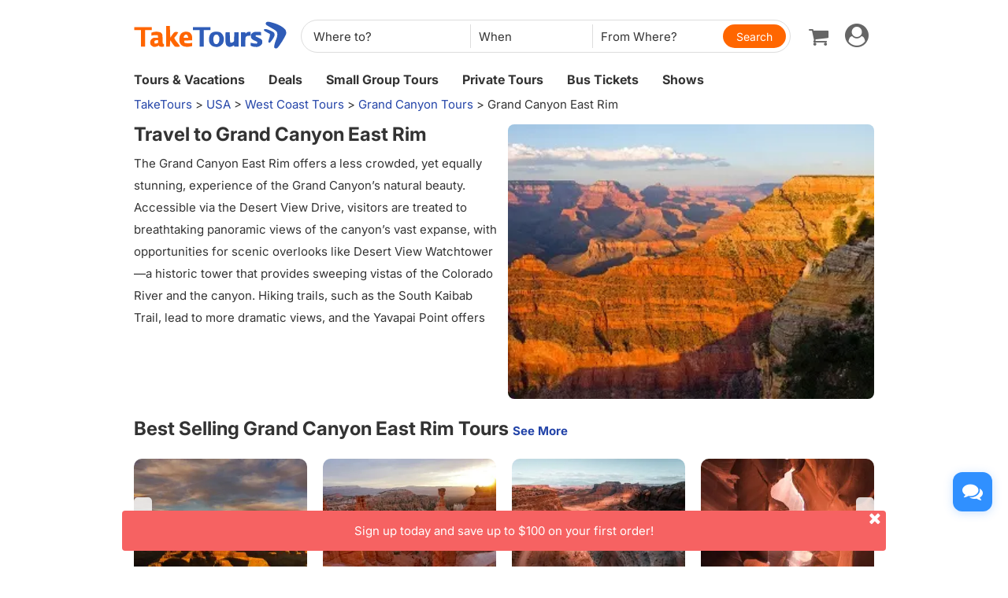

--- FILE ---
content_type: text/html
request_url: https://www.taketours.com/grand-canyon-tours/grand-canyon-east-rim/
body_size: 13909
content:
<!DOCTYPE html>
<html>

		<head>
			<meta http-equiv="content-type" content="text/html; charset=UTF-8"/>
			<meta http-equiv="x-ua-compatible" content="IE=edge"/>
			<meta name="viewport" content="width=device-width, initial-scale=1.0"/>
			
			
			
			<meta name="keywords" content="Grand Canyon East Rim tours Desert View Drive sightseeing tour Los Angeles Las Vegas Phoenix Lake Powell horseshoe bend"/>
			<meta name="description" content="Grand Canyon East Rim tours from Los Angeles, Las Vegas, and Phoenix at low prices. Join tours to Grand Canyon East Rim on the Desert View Drive and visit Cameron Trading Post."/>
			<title>Grand Canyon East Rim Tours to Desert View, Cameron Trading Post - TakeTours</title>
			
<link rel="shortcut icon" href="https://www.taketours.com/taketours.ico" type="image/x-icon"/>
			
			
				<link rel="preload" href="/css/inter_font/UcCo3FwrK3iLTcviYwY.woff2" as="font" type="font/woff2" crossorigin="anonymous">
			
			<link href="/css/taketours/fontello.css" rel="stylesheet" type="text/css"/>
		
			<link href="https://www.gotobus.com/css/html5/bootstrap.min.css" rel="stylesheet" type="text/css"/>
			<link rel="preload" href="https://www.gotobus.com/css/jquery/jquery-ui.css?t=20260106.01" as="style" onload="this.onload=null;this.rel='stylesheet'">
			<link rel="preload" href="https://www.gotobus.com/css/html5/bootstrap-plugins.css?t=20260106.01" as="style" onload="this.onload=null;this.rel='stylesheet'">
		<link rel="preload" href="/css/public_v150617.css?t=20240915.01" as="style" onload="this.onload=null;this.rel='stylesheet'">
			<link href="/css/taketours/base.css?t=20260106.01" rel="stylesheet" type="text/css"/>
		
			
			
		<script type="text/javascript" src="https://www.gotobus.com/js/jquery/jquery-core.js"></script>
		<script type="text/javascript" src="https://www.gotobus.com/js/init.base.js?t=20260106.01"></script>
		<script type="text/javascript" src="/js/init.tour.js?t=20260106.01" defer></script>
	
			<script type="text/javascript" src="https://www.gotobus.com/js/jquery/jquery-ui.js?t=20260106.01" defer></script>
		
		<script type="text/javascript" src="https://www.gotobus.com/js/html5/bootstrap-core.js"></script>
		<script type="text/javascript" src="https://www.gotobus.com/js/html5/bootstrap-plugins.js?t=20260106.01" defer></script>
	
		</head>

	

		<body class="">
			
		
		
		<script type="text/javascript">
			if(typeof(init_hybrid_app) != "undefined")
			{
				init_hybrid_app();
			}
		</script>
	
		<div class="container new-header-container">
			<header class="header header-content clearfix">
				<div class="logo pull-left"><a href="https://www.taketours.com"><img src="/images/logo.svg" title="TakeTours" alt="TakeTours" height="40"></a></div>
					
		<button type="button" class="pull-left toolbar-toggle navbar-toggle offcanvas-toggle visible-sm visible-xs" data-toggle="offcanvas" data-target="#toolbar-offcanvas" aria-expanded="false">
			<span class="sr-only">Toggle navigation</span>
			<span class="icon-bar"></span>
			<span class="icon-bar"></span>
			<span class="icon-bar"></span>
		</button>
	
					
		
		<script type="text/javascript" src="/js/tour_search_source.js?t=20260106.01" defer></script>
		<script type="text/javascript" src="/js/tour_search_frame_v6.js?t=20260106.01" defer></script>
	
			<div class="search-box-container search-box-container-new common-search-box-container">
				<div class="">
					<div id="yi-search" class="bg-col hidden-sm hidden-xs">
					<div class="center-block">
						
				<i id="search_box_close_icon" class="fa fa-lg icon-cancel-circled2 close-icon visible-sm visible-xs"></i>
			
						
		<form class="box-content" action="https://www.taketours.com/search/tour.do" method="get" id="search_tour_frame" onsubmit="return check_frame_params();">
			<div class="input-group">
				<div class="first-line clearfix">
					<div class="keywords">
						<label class="departure-city">Where to?</label>
						<div id="frame_destinations-dummy" class="ivy-custom-dummy d_search_city">
								<div class="d_search_city_div">
								<input class="d_search_input" style="width:100%;" placeholder="Where to?"/>
							</div>
						</div>
						<input type="hidden" id="frame_destinations" name="destinations" data-placeholder="Where to?"/>
						<div id="frame_destinations_overlay" class="destination_op none"></div>
					</div>
					
		
		<link href="https://www.gotobus.com/css/html5/daterangepicker.css" rel="preload" as="style" onload="this.onload=null;this.rel='stylesheet'"></link>
		<script type="text/javascript" src="https://www.gotobus.com/js/moment.min.js" defer></script>
		
		<script type="text/javascript" src="https://www.gotobus.com/js/moment-timezone.min.js" defer></script>
		<script type="text/javascript" src="https://www.gotobus.com/js/html5/daterangepicker.js" defer></script>
	
		<div class="departure col datesScopeSS">
			<label class="departure-date">
				When
			</label>
			
     
		<script type="module">
			   $('#date_range').daterangepicker({
					
			        "showDropdowns": true,
					
		"ranges": {
			'Tomorrow': [moment().add(1, 'days'), moment().add(1, 'days'), 2],
'Next 3 days': [moment(), moment().add(2, 'days'), 3],
'This Week': [moment().startOf('week'), moment().endOf('week'), 4],
'Next Week': [moment().add(1, 'week').startOf('week'), moment().add(1, 'week').endOf('week'), 5],
'This Month': [moment().startOf('month'), moment().endOf('month'), 6],
'Next Month': [moment().add(1, 'month').startOf('month'), moment().add(1, 'month').endOf('month'), 7],

		},
		"showCustomRangeLabel": true,
		"alwaysShowCalendars": true,
	
				
					"autoApply": true
			}, function(startDate, endDate, label, labelValue) {
				var start = startDate.format("YYYY-MM-DD");
				var end = endDate.format("YYYY-MM-DD");
				var start_us = startDate.format("MMM DD");
				var end_us = endDate.format("MMM DD");
				if(typeof label == 'undefined' || label == "Custom Range" || label == "")
		{
					
		if(start == end)
		{
			$('#date_range').find("span").html(start_us);
		}
		else
		{
			$('#date_range').find("span").html(start_us + " to " + end_us);
		}
	
			    		$('#searchByBar').val(1);
		}
		else
		{
			    	  $('#date_range').find("span").html(label);
			    	  $('#searchByBar').val(labelValue);
		}
				$('#date_range_start').val(start);
				$('#date_range_end').val(end);
			  });
			
		</script>
	
		<div class="flex-fill date-range tt-date-range" id="date_range" placeholder="When" custom_range_hyphen=" to " fullscreen_title="Select Date Range">
			<span class="datesScopeC"></span>
			
          <input type="hidden" id="searchByBar" name="searchByBar" value="0"/>
          <input type="hidden" id="date_range_start" name="date_range_start" value=""/>
          <input type="hidden" id="date_range_end" name="date_range_end" value=""/>
			
		<input type="hidden" id="search_by" value="When"/>
		<input type="hidden" id="frame_start_dates" name="start_dates"/>
	
				</div>
	
		</div>
	
					<div class="departure-city">
						<label id="frame_dep_ids_span" class="departure-city">From Where?</label>
						<div id="frame_dep_ids-dummy" class="ivy-custom-dummy d_search_city">
							<div class="d_search_city_div">
								<input class="d_search_input" placeholder="From Where?"/>
							</div>
						</div>
						<input type="hidden" id="frame_dep_ids" name="dep_ids" data-placeholder="From Where?"/>
						<div id="frame_dep_ids_overlay" class="destination_op none"></div>
				</div>
				<div class="submit">
					  <i class="fa fa-lg icon-search" onclick="$('#search_tour_frame').submit();"></i>
					  <input type="button" class="common-search-btn standardBut_Orange" value="Search" onclick="$('#search_tour_frame').submit();"/>
					<input type="submit" class="standardBut_Orange" value="Show Tours" normal_class="standardBut_Orange" disabled_class="btn btn-default disabled" default_text="Show Tours" matched_text_format="Show {0} Tours" not_matched_text="No match" style="width:176px;"/>
				</div>
			</div>
			</div>
			<input type="hidden" name="keywords" id="frame_keywords"/>
			<input type="hidden" id="frame_advance_back" value=""/>
			
		</form>
		<textarea id="frame_tour_search_ajax_data" class="none"></textarea>
	
					</div>
				</div>
			</div>
			</div>
		
					<div class="new-header">
						<div class="top-right pull-right hidden-xs">
					<ul class="list-unstyled">
							  
						
		<li class="dropdown">
			<span data-toggle="dropdown" class="dropdown-toggle"><i class="fa fa-lg icon-globe"></i> EN</span>
			<ul role="menu" class="dropdown-menu">
				<li><a href="https://www.taketours.cn/?from=TT">Chinese (Simplified)</a></li>
			</ul>
		</li>
	
						
			<li class="dropdown" id="select_currency">
				<a href="" class="dropdown-toggle last-border lan_current_currency" data-toggle="dropdown"></a>
				<ul class="dropdown-menu" role="menu">
					
				<li><a href="javascript:void(0);" onclick="switch_currency('cad_currency');" class="lan_cad_currency">C$ CAD</a></li>
			
				<li><a href="javascript:void(0);" onclick="switch_currency('eur_currency');" class="lan_eur_currency">€ EUR</a></li>
			
				<li><a href="javascript:void(0);" onclick="switch_currency('cny_currency');" class="lan_cny_currency">￥ RMB</a></li>
			
				<li><a href="javascript:void(0);" onclick="switch_currency('usd_currency');" class="lan_usd_currency">$ USD</a></li>
			
				</ul>
				<input type="hidden" id="page_switch_currency" name="page_need_switch_currency" value="1"/>
				
				<input type="hidden" id="info_lan_cad_currency" name="info_lan_cad_currency" value="cad" form_usd_rate="1.39022600" symbol="C$"/>
			
				<input type="hidden" id="info_lan_eur_currency" name="info_lan_eur_currency" value="eur" form_usd_rate="0.85950800" symbol="€"/>
			
				<input type="hidden" id="info_lan_cny_currency" name="info_lan_cny_currency" value="cny" form_usd_rate="6.97020000" symbol="￥"/>
			
				<input type="hidden" id="info_lan_usd_currency" name="info_lan_usd_currency" value="usd" form_usd_rate="1" symbol="$"/>
			
			</li>
		
								
		<li>
			<a href="https://www.taketours.com/help" title="Support"><span class="new-help-icon"><i class="fa icon-help"></i></span></a>
		</li>
	
						
		<li class="dropdown" style="padding-right: 0px;">
		  <span data-toggle="dropdown" class="dropdown-toggle" href=""><i class="fa fa-lg icon-phone"></i></span>
			<ul role="menu" class="dropdown-menu">
				<li><a href="javascript:void(0);">+1-617-500-7002</a></li>
			</ul>
		</li>
	
								<li><a href="/cart/view?time=1768454565" id="lan_shopping_cart_new" title="Shopping Cart"><i class="icon-basket fa-lg"></i></a></li>
								<li id="tt_responsive_head_login" class="dropdown">
								    <a data-toggle="dropdown" class="dropdown-toggle" href="https://www.taketours.com/app/user-login.htm"><i class="icon-user-circle fa-lg"></i><i class="icon-angle-down"></i></a>
								    <ul role="menu" class="dropdown-menu">
								      <li><a href="https://www.taketours.com/app/user-login.htm" title="Log in or sign up"><i class="fa fa-lg icon-user"></i>Log in / Sign up</a></li>
								      
		<li>
			<a id="notification_span" href="https://www.taketours.com/app/member/notification/notification-status-list" title="Notifications">
					<i class="fa icon-mail-alt fa-lg"></i> Notifications
			</a>
		</li>
	
								      
		<li><a href="https://www.taketours.com/cgi-bin/ce.fcgi?a=my_wishlist" id="wishlist_head" title="My Wishlist"><i class="icon-heart-empty fa-lg"></i> My Wishlist</a></li>
	
								    </ul>
								</li>
					</ul>
				</div>
			</div>
					<div id="mobile-nav" class="new-mobile-header">
						<div>
						  <div>
					
		<button type="button" class="userbar-toggle navbar-toggle offcanvas-toggle" data-toggle="offcanvas" data-target="#navbar-offcanvas" aria-expanded="false">
			<span class="sr-only">Toggle navigation</span>
			<span class="icon-user-circle fa-2x"></span>
		</button>
	
					<span class="shopping-cart pull-right">
						<a id="lan_shopping_cart_nav" href="/cart/view?time=1768454565" title="Shopping Cart"><i class="icon-basket fa-lg"></i></a>
					</span>
				</div>
						  
		<div class="navbar-offcanvas navbar-offcanvas-right" id="toolbar-offcanvas">
			<ul class="nav">
				<li><a href="https://www.taketours.com/tours/">Tours &amp; Vacations</a></li>
				<li><a href="https://www.taketours.com/deals/">Deals</a></li>
				<li><a href="https://www.taketours.com/small-group-tours/">Small Group Tours</a></li>
				<li><a href="https://www.taketours.com/private-tours/">Private Tours</a></li>
				<li><a href="https://www.gotobus.com/bus-tickets/">Bus Tickets</a></li>
				<li><a href="https://www.taketours.com/las-vegas-nv/cai-qin-don-t-say-goodbye-farewell-tour-las-vegas.html">Shows</a></li>
			</ul>
		</div>
	
				
		<div class="navbar-offcanvas navbar-offcanvas-right" id="navbar-offcanvas">
			<ul class="nav">
				<li id="welcome_span_nav">
					<a class="user" href="https://www.taketours.com/app/user-login.htm">
						<i class="fa icon-user fa-lg"></i> Log in / Sign up
					</a>
				</li>
				
           <li><a class="lan_current_currency_mb tt-currency" onclick="toggle_currency_mb();"></a></li>
		   <li class="currency-box-mb" style="display:none;">
			   <ul>
			     
				<li><a href="javascript:void(0);" onclick="switch_currency('cad_currency');" class="lan_cad_currency">C$ CAD</a></li>
			
				<li><a href="javascript:void(0);" onclick="switch_currency('eur_currency');" class="lan_eur_currency">€ EUR</a></li>
			
				<li><a href="javascript:void(0);" onclick="switch_currency('cny_currency');" class="lan_cny_currency">￥ RMB</a></li>
			
				<li><a href="javascript:void(0);" onclick="switch_currency('usd_currency');" class="lan_usd_currency">$ USD</a></li>
			
			   </ul>
		   </li>
		
				<li class="account-item-mb"><a href="https://www.taketours.com/app/member/account"><i class="fa fa-lg icon-gauge"></i> My Account</a></li>
				
		<li>
			<a id="notification_span_nav" href="https://www.taketours.com/app/member/notification/notification-status-list" title="Notifications">
					<i class="fa icon-mail-alt fa-lg"></i> Notifications
			</a>
		</li>
	
				
		<li><a href="https://www.taketours.com/cgi-bin/ce.fcgi?a=my_wishlist" id="wishlist_head_nav" title="My Wishlist"><i class="icon-heart-empty fa-lg"></i> My Wishlist</a></li>
	
				
		<li>
			<a href="https://www.taketours.com/help"><span class="new-help-icon"><i class="fa icon-help"></i></span> Support</a>
		</li>
	
				
		<li>
		  <a href="javascript:void(0);"><i class="fa fa-lg icon-phone"></i>+1-617-500-7002</a>
		</li>
	
				
     <li class="language-item-mb"><a href="https://www.taketours.cn/?from=TT"><i class="fa fa-lg icon-globe"></i> Chinese (Simplified)</a></li>
	
				
			</ul>
		</div>
	
			</div>
		</div>
			</header>		
			
		<div id="fixed-searchbar-wrapper" class="visible-xs visible-sm">
			<div id="fixed-searchbar" class="container" style="width:100%;background-color:#fff;z-index:99;padding:0 15px;">
				<div style="font-size:18px;border:1px solid #ddd;border-radius:15px;padding:10px;margin:10px 0;cursor:pointer;display:flex;align-items:center;" onclick="goto_search_box();">
					<i class="icon-search" style="color:#666;margin-right:5px;"></i>
					<span style="color:#666;">Search for a place</span>
				</div>
			</div>
		</div>
	
		<script type="text/javascript" defer>
			function goto_search_box()
			{
					$(".search-reasults-text").closest(".container").hide();
					$(".search-box-container").find(".slider_range").addClass("slider_lg");
				$(".search-box-container").addClass("yi-search-mb-container");
				$(".search-box-container.common-search-box-container").insertBefore("#fixed-searchbar-wrapper");
				$(".new-header-container #fixed-searchbar").hide();
				$(document.body).append("<div class='ui-widget-overlay search-box-overlay'></div>");
		    $(".search-box-overlay").css("opacity", 0.6);
		    $("#search_box_close_icon").on('click',function(event){
		    	 $(".search-box-overlay").remove();
					$(".new-header-container #fixed-searchbar").show();
					$(".search-box-container.common-search-box-container").insertBefore(".new-header-container .new-header");
					$(".search-box-container").removeClass("yi-search-mb-container");
						$(".search-box-container").find(".slider_range").removeClass("slider_lg");
		    	 $(".search-reasults-text").closest(".container").show();
		    });
			}
		</script>
	
		</div>
		<script type="text/javascript" defer>
			$(document).ready(function() {
				tour_cookie_login("https://www.taketours.com/cgi-bin/app.fcgi", "https://www.taketours.com/cgi-bin/app.fcgi", "https://www.taketours.com/cgi-bin/ce.fcgi");
				switch_currency();
			});
		</script>
		<script type="text/javascript" src="/js/second_line.js" async></script>
		
		<script type="text/javascript" defer>
			$(function(){
				if("www.taketours.com" != "" && (location.hostname != "www.taketours.com" || document.domain != "www.taketours.com"))
				{
					return;
				}
				if($('.ask-question-icon').length > 0)
				{
					return;
				}
				if(typeof(is_hybrid_app) != "undefined" && is_hybrid_app())
				{
					return;
				}
				var askQuestionIcon = $('<div class="ask-question-icon " style="z-index:1001;position: fixed;right:20px;bottom:70px;"></div>');
				var askQuestionIconA = $('<span style="cursor:pointer;"></span>');
				var askQuestionIconAI = $('<i style="box-shadow: 0px 2px 12px 0 rgba(48, 144, 255, .25);font-size: 26px;display: inline-flex;background-color: #3090ff;color: #fff;padding: 12px 7px;border-radius: 12px;" class="icon-chat fa-2x"></i>');
				askQuestionIconA.append(askQuestionIconAI);
				askQuestionIcon.append(askQuestionIconA);
				$('body').append(askQuestionIcon);
				if($('.ivychat-click-desktop').length > 0 && $('.ivychat-click-mobile').length > 0)
				{
					$(".ask-question-icon").hide();
				}
				else
				{
					if($('.ivychat-click-mobile').length > 0)
					{
						$(".ask-question-icon").addClass("hidden-xs");
					}
					var u = navigator.userAgent;
					if(u.match(/Android/i)||u.match(/iPhone|iPad|iPod/i)){
						var icon = document.querySelector(".ask-question-icon");
						icon.addEventListener("touchmove", function(e) {
							var maxW = document.documentElement.clientWidth - icon.offsetWidth;
							var maxH = document.documentElement.clientHeight - icon.offsetHeight;
							e.preventDefault();
							var ev = e || window.event;
							var touch = ev.targetTouches[0];
							var Left = touch.clientX - icon.offsetWidth / 2;
							var Top = touch.clientY - icon.offsetHeight / 2;
							if (Left < 0) {
								Left = 0;
							} else if (Left >= maxW) {
								Left = maxW;
							}
							if (Top < 0) {
								Top = 0;
							} else if (Top >= maxH) {
								Top = maxH;
							}
							icon.style.right = (maxW - Left) + "px";
							icon.style.bottom = (maxH - Top) + "px";
						},false);
					}
				}
				
		var askQuestionSlider = $('<div id="ask-question-slider" class="ask-question-slider" style="position:fixed;bottom:0;z-index:2000;overflow:hidden;background:#fff;display:none;"><div style="height:100%;" class="ask-content"><div class="ask-loading" style="height:100%;display:flex;justify-content: center;align-items:center;"><img src="/images/large-loading.gif"/></div></div></div>');
		$("body").append(askQuestionSlider);
		var u = navigator.userAgent;
		if(u.match(/Android/i)||u.match(/iPhone|iPad|iPod/i)){
			$('.ask-question-slider').css('width','100%');
			$('.ask-question-slider').css('height','100%');
			$('.ask-question-slider').css('right',0);
			$('.ask-question-slider').css('bottom',0);
			$('.ask-question-slider').css('border-radius','');
			$('.ask-question-slider').css('box-shadow','');
		}else{
			$('.ask-question-slider').css('width','375px');
			$('.ask-question-slider').css('height','600px');
			$('.ask-question-slider').css('right','20px');
			$('.ask-question-slider').css('bottom',0);
			$('.ask-question-slider').css('border-radius','10px 10px 0 0');
			$('.ask-question-slider').css('box-shadow','0 0 20px #ccc');
		}
		$(".ask-question-icon").click(function(e) {
			e.preventDefault();
			$(".ask-question-slider").fadeIn(500);
			if(u.match(/Android/i)||u.match(/iPhone|iPad|iPod/i)){
				$("body").css('overflow',"hidden");
			}
			if ($('.ask-content iframe.chat').length === 0) {
				var iframe=$('<iframe src="https://www.taketours.com/chat/live-taketours.html" class="chat" scrolling="no" style="height:100%;width:100%;border:none;" name="chatframe"></iframe>');
				$('.ask-content').append(iframe);
				$("iframe.chat").on("load", function(){
					$('.ask-loading').hide();
				});
			}
            $("i.icon-chat").removeClass("icon-chat-shimmer");
		});
	
				$(".ivychat-click").click(function() {
					$(".ask-question-icon").click();
				});
			});
		</script>
	
	
		<nav id="site-nav" class="navbar hidden-sm hidden-xs clearfix">
		 	 <div class="container">
					<div class="navbar-default collapse navbar-collapse">
						<ul class="nav navbar-nav">
							<li class="dropdown ">
							<a class="dropdown-toggle"  role="button" href="https://www.taketours.com/tours/" style="padding-left:0px;">Tours & Vacations</a>
							    <div class="dropdown-menu tour-vacation-menu" role="menu">
					<div class="tour-vacation-menu-box">
						<div class="menu-group">
					<div class="menu-item default-menu active" region="northern-america">
						<dl class="recommend-menu">
							<dt>
								North America <i class="icon-angle-right fa-lg"></i>						
							</dt>
						</dl>
					</div>
				
					<div class="menu-item " region="europe">
						<dl class="recommend-menu">
							<dt>
								<a href="/europe/">Europe <i class="icon-angle-right fa-lg"></i></a>						
							</dt>
						</dl>
					</div>
				
					<div class="menu-item " region="latin-america">
						<dl class="recommend-menu">
							<dt>
								<a href="/latin-america/">Latin America <i class="icon-angle-right fa-lg"></i></a>						
							</dt>
						</dl>
					</div>
				
					<div class="menu-item " region="asia">
						<dl class="recommend-menu">
							<dt>
								<a href="/asia/">Asia <i class="icon-angle-right fa-lg"></i></a>						
							</dt>
						</dl>
					</div>
				
					<div class="menu-item " region="africa">
						<dl class="recommend-menu">
							<dt>
								<a href="/africa/">Africa <i class="icon-angle-right fa-lg"></i></a>						
							</dt>
						</dl>
					</div>
				
					<div class="menu-item " region="New Zealand">
						<dl class="recommend-menu">
							<dt>
								Oceania <i class="icon-angle-right fa-lg"></i>						
							</dt>
						</dl>
					</div>
				</div>
						
					<div class="sub-menu default-menu active" region="northern-america">
						
						<div class="row-sub">
							<span class="label-sub">
							<a href="/usa/">Unite States</a>
							</span>
							<ul class="city-list clearfix">
							 <li><a href="/west-coast-tours/"><b>US West</b></a></li><li><a href="/los-angeles-ca/">Los Angeles</a></li><li><a href="/san-francisco-ca/">San Francisco</a></li><li><a href="/las-vegas-nv/">Las Vegas</a></li><li><a href="/yosemite-national-park-tours/">Yosemite</a></li><li><a href="/denver-co/">Denver</a></li><li><a href="/hawaii/">Hawaii</a></li>
							</ul>
						</div>
					
						<div class="row-sub">
							<span class="label-sub">
							<a href="/east-coast-tours/">US East</a>
							</span>
							<ul class="city-list clearfix">
							 <li><a href="/new-york-ny/">New York</a></li><li><a href="/niagara-falls-ny/">Niagara Falls</a></li><li><a href="/washington-dc/">Washington DC</a></li><li><a href="/boston-ma/">Boston</a></li><li><a href="/miami-fl/">Miami / Orlando</a></li><li><a href="/philadelphia-pa/">Philadelphia</a></li>
							</ul>
						</div>
					
						<div class="row-sub">
							<span class="label-sub">
							<a href="/national-park/">US National Park</a>
							</span>
							<ul class="city-list clearfix">
							 <li><a href="/grand-canyon-tours/">Grand Canyon</a></li><li><a href="/antelope-canyon-tours/">Antelope Canyon</a></li><li><a href="/yellowstone-tours/">Yellowstone</a></li><li><a href="/mount-rushmore-national-memorial-tours/">Mount Rushmore</a></li><li><a href="/yosemite-national-park-tours/">Yosemite</a></li><li><a href="/alaska/">Alaska</a></li>
							</ul>
						</div>
					
						<div class="row-sub">
							<span class="label-sub">
							<a href="/canadian-rockies-tours/">Canadian Rockies & Canada West</a>
							</span>
							<ul class="city-list clearfix">
							 <li><a href="/vancouver/">Vancouver</a></li><li><a href="/calgary/">Calgary</a></li><li><a href="/banff-national-park/">Banff National Park</a></li><li><a href="/jasper-national-park/">Jasper National Park</a></li><li><a href="/yoho-national-park/">Yoho National Park</a></li><li><a href="/canadian-rockies-tours/columbia-icefield/">Columbia Icefield</a></li>
							</ul>
						</div>
					
						<div class="row-sub">
							<span class="label-sub">
							<a href="/eastern-canada/">Canada East</a>
							</span>
							<ul class="city-list clearfix">
							 <li><a href="/toronto/">Toronto</a></li><li><a href="/montreal/">Montreal</a></li><li><a href="/quebec-city/">Quebec City</a></li><li><a href="/niagara-falls-canada-tours/">Candian Niagara Falls</a></li><li><a href="/ottawa/">Ottawa</a></li><li><a href="/prince-edward-island/">Prince Edward Island</a></li>
							</ul>
						</div>
					
					</div>
				
					<div class="sub-menu " region="europe">
						
						<div class="row-sub">
							<span class="label-sub">
							Western Europe
							</span>
							<ul class="city-list clearfix">
							 <li><a href="/france/">France</a></li><li><a href="/united-kingdom/">United Kingdom</a></li><li><a href="/germany/">Germany</a></li><li><a href="/netherlands/">Netherlands</a></li><li><a href="/belgium/">Belgium</a></li><li><a href="/austria/">Austria</a></li>
							</ul>
						</div>
					
						<div class="row-sub">
							<span class="label-sub">
							Southern Europe
							</span>
							<ul class="city-list clearfix">
							 <li><a href="/italy/">Italy</a></li><li><a href="/spain/">Spain</a></li><li><a href="/portugal/">Portugal</a></li><li><a href="/greece/">Greece</a></li><li><a href="/vatican-city/">Vatican City</a></li>
							</ul>
						</div>
					
						<div class="row-sub">
							<span class="label-sub">
							Eastern Europe
							</span>
							<ul class="city-list clearfix">
							 <li><a href="/poland/">Poland</a></li><li><a href="/czech-republic">Czech Republic</a></li><li><a href="/hungary">Hungary</a></li><li><a href="/slovakia/">Slovakia</a></li><li><a href="/balkans">Balkan</a></li>
							</ul>
						</div>
					
						<div class="row-sub">
							<span class="label-sub">
							Northern Europe
							</span>
							<ul class="city-list clearfix">
							 <li><a href="/sweden/">Sweden</a></li><li><a href="/norway/">Norway</a></li><li><a href="/denmark/">Denmark</a></li><li><a href="/iceland/">Iceland</a></li><li><a href="/estonia/">Estonia</a></li><li><a href="/latvia/">Latvia</a></li>
							</ul>
						</div>
					
						<div class="row-sub">
							<span class="label-sub">
							Central
							</span>
							<ul class="city-list clearfix">
							 <li><a href="/switzerland/">Switzerland</a></li><li><a href="/austria/">Austria</a></li><li><a href="/bosnia-and-herzegovina/">Bosnia and Herzegovina</a></li>
							</ul>
						</div>
					
					</div>
				
					<div class="sub-menu " region="latin-america">
						
						<div class="row-sub">
							<span class="label-sub">
							<a href="/mexico/">Mexico</a>
							</span>
							<ul class="city-list clearfix">
							 <li><a href="/cancun/">Cancun and Riviera Maya</a></li><li><a href="/mexico-city/">Mexico City</a></li>
							</ul>
						</div>
					
						<div class="row-sub">
							<span class="label-sub">
							South America
							</span>
							<ul class="city-list clearfix">
							 <li><a href="/peru/">Peru</a></li><li><a href="/bolivia/">Bolivia</a></li><li><a href="/brazil/">Brazil</a></li><li><a href="/argentina/">Argentina</a></li>
							</ul>
						</div>
					
						<div class="row-sub">
							<span class="label-sub">
							Caribbean
							</span>
							<ul class="city-list clearfix">
							 <li><a href="/aruba/">Aruba</a></li>
							</ul>
						</div>
					
					</div>
				
					<div class="sub-menu " region="asia">
						
						<div class="row-sub">
							<span class="label-sub">
							East Asia
							</span>
							<ul class="city-list clearfix">
							 <li><a href="/japan/">Japan</a></li><li><a href="/south-korea/">South Korea</a></li>
							</ul>
						</div>
					
						<div class="row-sub">
							<span class="label-sub">
							Southeast Asia
							</span>
							<ul class="city-list clearfix">
							 <li><a href="/vietnam/">Vietnam</a></li>
							</ul>
						</div>
					
						<div class="row-sub">
							<span class="label-sub">
							South Asia
							</span>
							<ul class="city-list clearfix">
							 <li><a href="/india/">India</a></li>
							</ul>
						</div>
					
						<div class="row-sub">
							<span class="label-sub">
							West Asia
							</span>
							<ul class="city-list clearfix">
							 <li><a href="/turkey/">Turkey</a></li>
							</ul>
						</div>
					
					</div>
				
					<div class="sub-menu " region="africa">
						
						<div class="row-sub">
							<span class="label-sub">
							Nothern Afirca
							</span>
							<ul class="city-list clearfix">
							 <li><a href="/morocco/">Morocco</a></li><li><a href="/egypt/">Egypt</a></li>
							</ul>
						</div>
					
					</div>
				
					<div class="sub-menu " region="New Zealand">
						
						<div class="row-sub">
							<span class="label-sub">
							<a href="/new-zealand/">New Zealand</a>
							</span>
							<ul class="city-list clearfix">
							 
							</ul>
						</div>
					
					</div>
				
					</div>
			  </div>
							</li>	
							<li class="">
                            <a href="https://www.taketours.com/deals/">Deals</a>
							</li>
							<li class="dropdown">
								<a class="dropdown-toggle" role="button"  href="https://www.taketours.com/small-group-tours/">Small Group Tours</a>
							</li>
							<li class=""><a href="https://www.taketours.com/private-tours/">Private Tours</a></li>								
							<li class=""><a href="https://www.gotobus.com/bus-tickets/">Bus Tickets</a></li>							
						<li class=""><a href="https://www.taketours.com/las-vegas-nv/cai-qin-don-t-say-goodbye-farewell-tour-las-vegas.html">Shows</a></li>
						</ul>
					</div>
			 </div>	
		  </nav>
	
			
		<script type="text/javascript">
			$(document).ready(function(){
				var role = get_cookie('IvyCustomer_role');
				if(!role)
				{
					role="0";
				}
				role = parseInt(role);
				if(role > 5)
				{
					$(".support_destination_subject").show();
				}
				$(".deal-banner").css('top','70px');
			});
		</script>
	<div class="container widget ivy-app-hidden"><span class="floatR" style="display:block;text-align:right"><a class="none support_destination_subject" href="https://www.taketours.com/cgi-bin/app.fcgi?a=dest_start_update&fid=17308">Edit Attraction</a></span><span>
		<div style="white-space:nowrap;overflow:hidden;text-overflow:ellipsis;"><span><a href="/">TakeTours</a> &gt;</span> <span><a href="https://www.taketours.com/usa/">USA</a> &gt;</span> <span><a href="https://www.taketours.com/west-coast-tours/">West Coast Tours</a> &gt;</span> <span><a href="https://www.taketours.com/grand-canyon-tours/">Grand Canyon Tours</a> &gt;</span> <span>Grand Canyon East Rim</span></div>
		
			<script type="application/ld+json">
			{
			  "@context": "http://schema.org",
	  		"@type": "BreadcrumbList",
	  		"itemListElement": [
	  		{
		    "@type": "ListItem",
		    "position": 1,
		   	"item": {
		    "@id": "https://www.taketours.com",
		    "name": "TakeTours"
		    }
	  },{
		    "@type": "ListItem",
		    "position": 2,
		   	"item": {
		    "@id": "https://www.taketours.com/usa/",
		    "name": "USA"
		    }
	  },{
		    "@type": "ListItem",
		    "position": 3,
		   	"item": {
		    "@id": "https://www.taketours.com/west-coast-tours/",
		    "name": "West Coast Tours"
		    }
	  },{
		    "@type": "ListItem",
		    "position": 4,
		   	"item": {
		    "@id": "https://www.taketours.com/grand-canyon-tours/",
		    "name": "Grand Canyon Tours"
		    }
	  },{
		    "@type": "ListItem",
		    "position": 5,
		   	"item": {
		    "@id": "https://www.taketours.com/grand-canyon-tours/grand-canyon-east-rim/",
		    "name": "Grand Canyon East Rim"
		    }
	  }
	  		]
			}
		</script>
		
	</span></div>
			
								<section class="container destination-page">
									
									
				<div class="row">
					
						<div class="col-lg-12 col-md-12 column-one">
						
						<div class="clearfix widget long-slide-box">
						
					<div class="city-info no-weather-city-info infobox">
						<h1 class="box-title">Travel to Grand Canyon East Rim</h1>
						<div class="city_star" itemtype="http://schema.org/AggregateRating"  title="TakeTours Rating"><i class="fa icon-star"></i><i class="fa icon-star"></i><i class="fa icon-star"></i><i class="fa icon-star"></i><i class="fa icon-star"></i></div>
						<p class="hidden-xs scroll">The Grand Canyon East Rim offers a less crowded, yet equally stunning, experience of the Grand Canyon’s natural beauty. Accessible via the Desert View Drive, visitors are treated to breathtaking panoramic views of the canyon’s vast expanse, with opportunities for scenic overlooks like Desert View Watchtower—a historic tower that provides sweeping vistas of the Colorado River and the canyon. Hiking trails, such as the South Kaibab Trail, lead to more dramatic views, and the Yavapai Point offers exceptional photo opportunities. Ideal for those seeking tranquility and awe-inspiring landscapes, the East Rim is a must-see for Grand Canyon tourists.</p>
						
					</div>
			
						
			<div class="destination-slide pull-left  new_style">
				
		<div id="carousel_1561316466" class="carousel slide " data-ride="carousel" style="">
			
			<div class="carousel-inner">
				
				<div class="item active" aria-label="" slide_to="0">
					<a href="javascript:void(0);"><img alt="" class="img-responsive lazyload" src="[data-uri]" data-original="https://res.taketours.com/images/dest_grandcanyoneastrim.webp"/></a>
				</div>
			
			</div>
			
		</div>
	
			</div> 
			
					</div>
				
						</div>
					
				</div>
				
								</section>
							
								<section class="container destination-page">
									
									
				<div class="row">
					
						<div class="col-lg-12 col-md-12 column-one">
						
		<div class="row tours ttbox clearfix widget" >
		  <h2 class="box-title ">Best Selling Grand Canyon East Rim Tours <a class="see-more" href="https://www.taketours.com/grand-canyon-tours/" title="
		                    <b>More Grand Canyon East Rim Tours</b>
		                ">See More</a></h2>
			
			
		<div class="tab-content">
			
			<div id="tab_815473314" class="tab-pane margin-lr clearfix active hidden-xs" >
			  
					<div id="myCarousel-text815473314" class="image-text-list carousel slide">
					<div class="carousel-inner">
						<div class="item active">
			<dl class="col-md-3 col-sm-3 col-xs-6">
				<dt class="">
					<a href="https://www.taketours.com/las-vegas-nv/4-day-grand-canyon-south-and-east-rim-horseshoe-bend-antelope-canyon-and-lake-powell-tour-from-los-angeles-las-vegas-386-19531.html" >
						<div class="image-adaptive">
							<img class="img-responsive lazyload" src="https://res.taketours.com/images/320/joshua_bedford_mo4lvqtvdmc_unsplash.webp" title="4-Day Grand Canyon, Antelope Canyon, Bryce Canyon, Zion National Park Tour from Los Angeles / Las Vegas | 5-Star Vegas Hotel" alt="4-Day Grand Canyon, Antelope Canyon, Bryce Canyon, Zion National Park Tour from Los Angeles / Las Vegas | 5-Star Vegas Hotel">
							
						</div>
					</a>
				</dt>
				<div class="bgcol clearfix ">
				  
					<dd class="title-ellipsis" style="-webkit-line-clamp: 3;max-height: 65px;white-space: normal;height:65px;"><a href="https://www.taketours.com/las-vegas-nv/4-day-grand-canyon-south-and-east-rim-horseshoe-bend-antelope-canyon-and-lake-powell-tour-from-los-angeles-las-vegas-386-19531.html">4-Day Grand Canyon, Antelope Canyon, Bryce Canyon, Zion National Park Tour from Los Angeles / Las Vegas | 5-Star Vegas Hotel</a></dd>
					
					<dd class="clearfix ">
						<div class="label-pic pull-left"><a class="discount_tip giving-label" href="javascript:void(0);" data-toggle="popover" data-trigger="hover" data-placement="top" data-html="true" data-content="Applied to purchases made before 2026-01-16" data-container="body"><em>Today 12% Off</em></a></div>
						<span class="pull-right cf60 price"><del><article class="currency_type usd_currency default_currency">$500</article><article class="currency_type cny_currency">￥3486</article><article class="currency_type eur_currency">€430</article><article class="currency_type cad_currency">C$696</article></del>&nbsp;<b><article class="currency_type usd_currency default_currency">$440</article><article class="currency_type cny_currency">￥3067</article><article class="currency_type eur_currency">€379</article><article class="currency_type cad_currency">C$612</article></b></span>
					</dd>
				</div>
			</dl>
		
			<dl class="col-md-3 col-sm-3 col-xs-6">
				<dt class="">
					<a href="https://www.taketours.com/las-vegas-nv/4-day-grand-canyon-and-antelope-canyon-tour-from-los-angeles-las-vegas-premium-coach-5-star-vegas-hotel-786-20153.html" >
						<div class="image-adaptive">
							<img class="img-responsive lazyload" src="[data-uri]" data-original="https://res.taketours.com/images/320/tim_golder_nttwkchiyli_unsplash_mar_5_1.webp" title="4-Day Grand Canyon and Antelope Canyon Tour from Los Angeles / Las Vegas | Premium Coach | 5-Star Vegas Hotel" alt="4-Day Grand Canyon and Antelope Canyon Tour from Los Angeles / Las Vegas | Premium Coach | 5-Star Vegas Hotel">
							
						</div>
					</a>
				</dt>
				<div class="bgcol clearfix ">
				  
					<dd class="title-ellipsis" style="-webkit-line-clamp: 3;max-height: 65px;white-space: normal;height:65px;"><a href="https://www.taketours.com/las-vegas-nv/4-day-grand-canyon-and-antelope-canyon-tour-from-los-angeles-las-vegas-premium-coach-5-star-vegas-hotel-786-20153.html">4-Day Grand Canyon and Antelope Canyon Tour from Los Angeles / Las Vegas | Premium Coach | 5-Star Vegas Hotel</a></dd>
					
					<dd class="clearfix ">
						<div class="label-pic pull-left"><a class="discount_tip giving-label" href="javascript:void(0);" data-toggle="popover" data-trigger="hover" data-placement="top" data-html="true" data-content="Applied to purchases made before 2026-01-16" data-container="body"><em>Today 12% Off</em></a></div>
						<span class="pull-right cf60 price"><del><article class="currency_type usd_currency default_currency">$500</article><article class="currency_type cny_currency">￥3486</article><article class="currency_type eur_currency">€430</article><article class="currency_type cad_currency">C$696</article></del>&nbsp;<b><article class="currency_type usd_currency default_currency">$440</article><article class="currency_type cny_currency">￥3067</article><article class="currency_type eur_currency">€379</article><article class="currency_type cad_currency">C$612</article></b></span>
					</dd>
				</div>
			</dl>
		
			<dl class="col-md-3 col-sm-3 col-xs-6">
				<dt class="">
					<a href="https://www.taketours.com/las-vegas-nv/4-day-zion-bryce-canyon-canyonlands-arches-antelope-canyon-and-grand-canyon-grand-circle-tourfrom-las-vegas-086-19687.html" >
						<div class="image-adaptive">
							<img class="img-responsive lazyload" src="[data-uri]" data-original="https://res.taketours.com/images/320/034.webp" title="4-Day Grand Circle National Parks Tour: Antelope Canyon, Grand Canyon, Zion, Bryce, Canyonlands, Arches from Las Vegas" alt="4-Day Grand Circle National Parks Tour: Antelope Canyon, Grand Canyon, Zion, Bryce, Canyonlands, Arches from Las Vegas">
							
						</div>
					</a>
				</dt>
				<div class="bgcol clearfix ">
				  
					<dd class="title-ellipsis" style="-webkit-line-clamp: 3;max-height: 65px;white-space: normal;height:65px;"><a href="https://www.taketours.com/las-vegas-nv/4-day-zion-bryce-canyon-canyonlands-arches-antelope-canyon-and-grand-canyon-grand-circle-tourfrom-las-vegas-086-19687.html">4-Day Grand Circle National Parks Tour: Antelope Canyon, Grand Canyon, Zion, Bryce, Canyonlands, Arches from Las Vegas</a></dd>
					
					<dd class="clearfix ">
						<div class="label-pic pull-left"><a class="discount_tip giving-label" href="javascript:void(0);" data-toggle="popover" data-trigger="hover" data-placement="top" data-html="true" data-content="Applied to purchases made before 2026-01-16" data-container="body"><em>Today 12% Off</em></a></div>
						<span class="pull-right cf60 price"><del><article class="currency_type usd_currency default_currency">$700</article><article class="currency_type cny_currency">￥4880</article><article class="currency_type eur_currency">€602</article><article class="currency_type cad_currency">C$974</article></del>&nbsp;<b><article class="currency_type usd_currency default_currency">$616</article><article class="currency_type cny_currency">￥4294</article><article class="currency_type eur_currency">€530</article><article class="currency_type cad_currency">C$857</article></b></span>
					</dd>
				</div>
			</dl>
		
			<dl class="col-md-3 col-sm-3 col-xs-6">
				<dt class="">
					<a href="https://www.taketours.com/las-vegas-nv/2-day-grand-canyon-south-rim-hoover-dam-antelope-canyon-tour-from-las-vegas-888-5718.html" >
						<div class="image-adaptive">
							<img class="img-responsive lazyload" src="[data-uri]" data-original="https://res.taketours.com/images/320/002.webp" title="2-Day Grand Canyon East and South Rim, Upper/Lower Antelope Canyon and Zion National Park Tour from Las Vegas" alt="2-Day Grand Canyon East and South Rim, Upper/Lower Antelope Canyon and Zion National Park Tour from Las Vegas">
							
						</div>
					</a>
				</dt>
				<div class="bgcol clearfix ">
				  
					<dd class="title-ellipsis" style="-webkit-line-clamp: 3;max-height: 65px;white-space: normal;height:65px;"><a href="https://www.taketours.com/las-vegas-nv/2-day-grand-canyon-south-rim-hoover-dam-antelope-canyon-tour-from-las-vegas-888-5718.html">2-Day Grand Canyon East and South Rim, Upper/Lower Antelope Canyon and Zion National Park Tour from Las Vegas</a></dd>
					
					<dd class="clearfix ">
						<div class="label-pic pull-left"><a class="discount_tip giving-label" href="javascript:void(0);" data-toggle="popover" data-trigger="hover" data-placement="top" data-html="true" data-content="Applied to purchases made before 2026-01-16" data-container="body"><em>Today 6% Off</em></a></div>
						<span class="pull-right cf60 price"><del><article class="currency_type usd_currency default_currency">$349</article><article class="currency_type cny_currency">￥2433</article><article class="currency_type eur_currency">€300</article><article class="currency_type cad_currency">C$486</article></del>&nbsp;<b><article class="currency_type usd_currency default_currency">$328</article><article class="currency_type cny_currency">￥2287</article><article class="currency_type eur_currency">€282</article><article class="currency_type cad_currency">C$456</article></b></span>
					</dd>
				</div>
			</dl>
		</div><div class="item ">
			<dl class="col-md-3 col-sm-3 col-xs-6">
				<dt class="">
					<a href="https://www.taketours.com/las-vegas-nv/2-day-monument-valley-grand-canyon-horseshoe-bend-and-antelope-canyon-tour-from-las-vegas-263-18569.html" >
						<div class="image-adaptive">
							<img class="img-responsive lazyload" src="[data-uri]" data-original="https://res.taketours.com/images/320/monument_valley_tribal_park_logo.webp" title="2-Day Monument Valley, Grand Canyon, Sedona, Horseshoe Bend and  Antelope Canyon Tour from Las Vegas" alt="2-Day Monument Valley, Grand Canyon, Sedona, Horseshoe Bend and  Antelope Canyon Tour from Las Vegas">
							
						</div>
					</a>
				</dt>
				<div class="bgcol clearfix ">
				  
					<dd class="title-ellipsis" style="-webkit-line-clamp: 3;max-height: 65px;white-space: normal;height:65px;"><a href="https://www.taketours.com/las-vegas-nv/2-day-monument-valley-grand-canyon-horseshoe-bend-and-antelope-canyon-tour-from-las-vegas-263-18569.html">2-Day Monument Valley, Grand Canyon, Sedona, Horseshoe Bend and  Antelope Canyon Tour from Las Vegas</a></dd>
					
					<dd class="clearfix ">
						<div class="label-pic pull-left"><a class="promotion_tip product-tag color-blue" href="javascript:void(0);" data-toggle="popover" data-trigger="hover" data-placement="top" data-html="true" data-content="Winter Sightseeing" data-container="body"><em>Winter Special</em></a></div>
						<span class="pull-right cf60 price"><del><article class="currency_type usd_currency default_currency">$340</article><article class="currency_type cny_currency">￥2370</article><article class="currency_type eur_currency">€293</article><article class="currency_type cad_currency">C$473</article></del>&nbsp;<b><article class="currency_type usd_currency default_currency">$278</article><article class="currency_type cny_currency">￥1938</article><article class="currency_type eur_currency">€239</article><article class="currency_type cad_currency">C$387</article></b></span>
					</dd>
				</div>
			</dl>
		
			<dl class="col-md-3 col-sm-3 col-xs-6">
				<dt class="">
					<a href="https://www.taketours.com/las-vegas-nv/8-day-yellowstone-park-grand-canyon-antelope-canyon-tour-from-los-angeles-las-vegas-5-star-hotel-in-vegas--186-19911.html" >
						<div class="image-adaptive">
							<img class="img-responsive lazyload" src="[data-uri]" data-original="https://res.taketours.com/images/320/yellowstone_geyser.webp" title="8-Day Yellowstone Park, Grand Canyon, Antelope Canyon Tour from LA and Las Vegas  | Premium Coach | 5-Star Vegas Hotel" alt="8-Day Yellowstone Park, Grand Canyon, Antelope Canyon Tour from LA and Las Vegas  | Premium Coach | 5-Star Vegas Hotel">
							
						</div>
					</a>
				</dt>
				<div class="bgcol clearfix ">
				  
					<dd class="title-ellipsis" style="-webkit-line-clamp: 3;max-height: 65px;white-space: normal;height:65px;"><a href="https://www.taketours.com/las-vegas-nv/8-day-yellowstone-park-grand-canyon-antelope-canyon-tour-from-los-angeles-las-vegas-5-star-hotel-in-vegas--186-19911.html">8-Day Yellowstone Park, Grand Canyon, Antelope Canyon Tour from LA and Las Vegas  | Premium Coach | 5-Star Vegas Hotel</a></dd>
					
					<dd class="clearfix ">
						<div class="label-pic pull-left"><a class="discount_tip giving-label" href="javascript:void(0);" data-toggle="popover" data-trigger="hover" data-placement="top" data-html="true" data-content="Applied to purchases made before 2026-01-16" data-container="body"><em>Today 12% Off</em></a></div>
						<span class="pull-right cf60 price"><del><article class="currency_type usd_currency default_currency">$1400</article><article class="currency_type cny_currency">￥9759</article><article class="currency_type eur_currency">€1204</article><article class="currency_type cad_currency">C$1947</article></del>&nbsp;<b><article class="currency_type usd_currency default_currency">$1232</article><article class="currency_type cny_currency">￥8588</article><article class="currency_type eur_currency">€1059</article><article class="currency_type cad_currency">C$1713</article></b></span>
					</dd>
				</div>
			</dl>
		
			<dl class="col-md-3 col-sm-3 col-xs-6">
				<dt class="">
					<a href="https://www.taketours.com/san-francisco-ca/6-day-yosemite-los-angeles-grand-canyon-and-antelope-canyon-tour-from-san-francisco-5-star-vegas-hotel-986-20162.html" >
						<div class="image-adaptive">
							<img class="img-responsive lazyload" src="[data-uri]" data-original="https://res.taketours.com/images/320/james_lee_8nilcy_kfwc_unsplash.webp" title="6-Day Yosemite, Los Angeles,  Grand Canyon and Antelope Canyon Tour from San Francisco | 5-Star Vegas Hotel" alt="6-Day Yosemite, Los Angeles,  Grand Canyon and Antelope Canyon Tour from San Francisco | 5-Star Vegas Hotel">
							
						</div>
					</a>
				</dt>
				<div class="bgcol clearfix ">
				  
					<dd class="title-ellipsis" style="-webkit-line-clamp: 3;max-height: 65px;white-space: normal;height:65px;"><a href="https://www.taketours.com/san-francisco-ca/6-day-yosemite-los-angeles-grand-canyon-and-antelope-canyon-tour-from-san-francisco-5-star-vegas-hotel-986-20162.html">6-Day Yosemite, Los Angeles,  Grand Canyon and Antelope Canyon Tour from San Francisco | 5-Star Vegas Hotel</a></dd>
					
					<dd class="clearfix ">
						<div class="label-pic pull-left"><a class="discount_tip giving-label" href="javascript:void(0);" data-toggle="popover" data-trigger="hover" data-placement="top" data-html="true" data-content="Applied to purchases made before 2026-01-16" data-container="body"><em>Today 12% Off</em></a></div>
						<span class="pull-right cf60 price"><del><article class="currency_type usd_currency default_currency">$800</article><article class="currency_type cny_currency">￥5577</article><article class="currency_type eur_currency">€688</article><article class="currency_type cad_currency">C$1113</article></del>&nbsp;<b><article class="currency_type usd_currency default_currency">$704</article><article class="currency_type cny_currency">￥4908</article><article class="currency_type eur_currency">€606</article><article class="currency_type cad_currency">C$979</article></b></span>
					</dd>
				</div>
			</dl>
		
			<dl class="col-md-3 col-sm-3 col-xs-6">
				<dt class="">
					<a href="https://www.taketours.com/las-vegas-nv/5-day-grand-canyon-south-and-east-rim-antelope-canyon-and-theme-park-tour-from-los-angeles-las-vegas-5-star-hotel-in-vegas--386-19536.html" >
						<div class="image-adaptive">
							<img class="img-responsive lazyload" src="[data-uri]" data-original="https://res.taketours.com/images/320/tobias_keller_9qteafnqad0_unsplash.webp" title="5-Day Grand Canyon, Antelope Canyon and Theme Park Tour from Los Angeles/Las Vegas | 5-Star Vegas Hotel" alt="5-Day Grand Canyon, Antelope Canyon and Theme Park Tour from Los Angeles/Las Vegas | 5-Star Vegas Hotel">
							
						</div>
					</a>
				</dt>
				<div class="bgcol clearfix ">
				  
					<dd class="title-ellipsis" style="-webkit-line-clamp: 3;max-height: 65px;white-space: normal;height:65px;"><a href="https://www.taketours.com/las-vegas-nv/5-day-grand-canyon-south-and-east-rim-antelope-canyon-and-theme-park-tour-from-los-angeles-las-vegas-5-star-hotel-in-vegas--386-19536.html">5-Day Grand Canyon, Antelope Canyon and Theme Park Tour from Los Angeles/Las Vegas | 5-Star Vegas Hotel</a></dd>
					
					<dd class="clearfix ">
						<div class="label-pic pull-left"><a class="discount_tip giving-label" href="javascript:void(0);" data-toggle="popover" data-trigger="hover" data-placement="top" data-html="true" data-content="Applied to purchases made before 2026-01-16" data-container="body"><em>Today 12% Off</em></a></div>
						<span class="pull-right cf60 price"><del><article class="currency_type usd_currency default_currency">$600</article><article class="currency_type cny_currency">￥4183</article><article class="currency_type eur_currency">€516</article><article class="currency_type cad_currency">C$835</article></del>&nbsp;<b><article class="currency_type usd_currency default_currency">$528</article><article class="currency_type cny_currency">￥3681</article><article class="currency_type eur_currency">€454</article><article class="currency_type cad_currency">C$735</article></b></span>
					</dd>
				</div>
			</dl>
		</div>
					</div>	
					<a class="carousel-control left" data-slide="prev" href="#myCarousel-text815473314"><i class="fa icon-angle-left fa-2x"></i></a><a class="carousel-control right" data-slide="next" href="#myCarousel-text815473314"><i class="fa icon-angle-right fa-2x"></i></a>
				</div>
				
			</div>
				<div class="product_slide visible-xs">
			  
					<div class="slide-content">
						<div class="image-text-list">
							
			<dl class="col-md-3 col-sm-3 col-xs-6">
				<dt class="">
					<a href="https://www.taketours.com/las-vegas-nv/4-day-grand-canyon-south-and-east-rim-horseshoe-bend-antelope-canyon-and-lake-powell-tour-from-los-angeles-las-vegas-386-19531.html" >
						<div class="image-adaptive">
							<img class="img-responsive lazyload" src="https://res.taketours.com/images/320/joshua_bedford_mo4lvqtvdmc_unsplash.webp" title="4-Day Grand Canyon, Antelope Canyon, Bryce Canyon, Zion National Park Tour from Los Angeles / Las Vegas | 5-Star Vegas Hotel" alt="4-Day Grand Canyon, Antelope Canyon, Bryce Canyon, Zion National Park Tour from Los Angeles / Las Vegas | 5-Star Vegas Hotel">
							
						</div>
					</a>
				</dt>
				<div class="bgcol clearfix ">
				  
					<dd class="title-ellipsis" style="-webkit-line-clamp: 3;max-height: 65px;white-space: normal;height:65px;"><a href="https://www.taketours.com/las-vegas-nv/4-day-grand-canyon-south-and-east-rim-horseshoe-bend-antelope-canyon-and-lake-powell-tour-from-los-angeles-las-vegas-386-19531.html">4-Day Grand Canyon, Antelope Canyon, Bryce Canyon, Zion National Park Tour from Los Angeles / Las Vegas | 5-Star Vegas Hotel</a></dd>
					
					<dd class="clearfix ">
						<div class="label-pic pull-left"><a class="discount_tip giving-label" href="javascript:void(0);" data-toggle="popover" data-trigger="hover" data-placement="top" data-html="true" data-content="Applied to purchases made before 2026-01-16" data-container="body"><em>Today 12% Off</em></a></div>
						<span class="pull-right cf60 price"><del><article class="currency_type usd_currency default_currency">$500</article><article class="currency_type cny_currency">￥3486</article><article class="currency_type eur_currency">€430</article><article class="currency_type cad_currency">C$696</article></del>&nbsp;<b><article class="currency_type usd_currency default_currency">$440</article><article class="currency_type cny_currency">￥3067</article><article class="currency_type eur_currency">€379</article><article class="currency_type cad_currency">C$612</article></b></span>
					</dd>
				</div>
			</dl>
		
			<dl class="col-md-3 col-sm-3 col-xs-6">
				<dt class="">
					<a href="https://www.taketours.com/las-vegas-nv/4-day-grand-canyon-and-antelope-canyon-tour-from-los-angeles-las-vegas-premium-coach-5-star-vegas-hotel-786-20153.html" >
						<div class="image-adaptive">
							<img class="img-responsive lazyload" src="[data-uri]" data-original="https://res.taketours.com/images/320/tim_golder_nttwkchiyli_unsplash_mar_5_1.webp" title="4-Day Grand Canyon and Antelope Canyon Tour from Los Angeles / Las Vegas | Premium Coach | 5-Star Vegas Hotel" alt="4-Day Grand Canyon and Antelope Canyon Tour from Los Angeles / Las Vegas | Premium Coach | 5-Star Vegas Hotel">
							
						</div>
					</a>
				</dt>
				<div class="bgcol clearfix ">
				  
					<dd class="title-ellipsis" style="-webkit-line-clamp: 3;max-height: 65px;white-space: normal;height:65px;"><a href="https://www.taketours.com/las-vegas-nv/4-day-grand-canyon-and-antelope-canyon-tour-from-los-angeles-las-vegas-premium-coach-5-star-vegas-hotel-786-20153.html">4-Day Grand Canyon and Antelope Canyon Tour from Los Angeles / Las Vegas | Premium Coach | 5-Star Vegas Hotel</a></dd>
					
					<dd class="clearfix ">
						<div class="label-pic pull-left"><a class="discount_tip giving-label" href="javascript:void(0);" data-toggle="popover" data-trigger="hover" data-placement="top" data-html="true" data-content="Applied to purchases made before 2026-01-16" data-container="body"><em>Today 12% Off</em></a></div>
						<span class="pull-right cf60 price"><del><article class="currency_type usd_currency default_currency">$500</article><article class="currency_type cny_currency">￥3486</article><article class="currency_type eur_currency">€430</article><article class="currency_type cad_currency">C$696</article></del>&nbsp;<b><article class="currency_type usd_currency default_currency">$440</article><article class="currency_type cny_currency">￥3067</article><article class="currency_type eur_currency">€379</article><article class="currency_type cad_currency">C$612</article></b></span>
					</dd>
				</div>
			</dl>
		
			<dl class="col-md-3 col-sm-3 col-xs-6">
				<dt class="">
					<a href="https://www.taketours.com/las-vegas-nv/4-day-zion-bryce-canyon-canyonlands-arches-antelope-canyon-and-grand-canyon-grand-circle-tourfrom-las-vegas-086-19687.html" >
						<div class="image-adaptive">
							<img class="img-responsive lazyload" src="[data-uri]" data-original="https://res.taketours.com/images/320/034.webp" title="4-Day Grand Circle National Parks Tour: Antelope Canyon, Grand Canyon, Zion, Bryce, Canyonlands, Arches from Las Vegas" alt="4-Day Grand Circle National Parks Tour: Antelope Canyon, Grand Canyon, Zion, Bryce, Canyonlands, Arches from Las Vegas">
							
						</div>
					</a>
				</dt>
				<div class="bgcol clearfix ">
				  
					<dd class="title-ellipsis" style="-webkit-line-clamp: 3;max-height: 65px;white-space: normal;height:65px;"><a href="https://www.taketours.com/las-vegas-nv/4-day-zion-bryce-canyon-canyonlands-arches-antelope-canyon-and-grand-canyon-grand-circle-tourfrom-las-vegas-086-19687.html">4-Day Grand Circle National Parks Tour: Antelope Canyon, Grand Canyon, Zion, Bryce, Canyonlands, Arches from Las Vegas</a></dd>
					
					<dd class="clearfix ">
						<div class="label-pic pull-left"><a class="discount_tip giving-label" href="javascript:void(0);" data-toggle="popover" data-trigger="hover" data-placement="top" data-html="true" data-content="Applied to purchases made before 2026-01-16" data-container="body"><em>Today 12% Off</em></a></div>
						<span class="pull-right cf60 price"><del><article class="currency_type usd_currency default_currency">$700</article><article class="currency_type cny_currency">￥4880</article><article class="currency_type eur_currency">€602</article><article class="currency_type cad_currency">C$974</article></del>&nbsp;<b><article class="currency_type usd_currency default_currency">$616</article><article class="currency_type cny_currency">￥4294</article><article class="currency_type eur_currency">€530</article><article class="currency_type cad_currency">C$857</article></b></span>
					</dd>
				</div>
			</dl>
		
			<dl class="col-md-3 col-sm-3 col-xs-6">
				<dt class="">
					<a href="https://www.taketours.com/las-vegas-nv/2-day-grand-canyon-south-rim-hoover-dam-antelope-canyon-tour-from-las-vegas-888-5718.html" >
						<div class="image-adaptive">
							<img class="img-responsive lazyload" src="[data-uri]" data-original="https://res.taketours.com/images/320/002.webp" title="2-Day Grand Canyon East and South Rim, Upper/Lower Antelope Canyon and Zion National Park Tour from Las Vegas" alt="2-Day Grand Canyon East and South Rim, Upper/Lower Antelope Canyon and Zion National Park Tour from Las Vegas">
							
						</div>
					</a>
				</dt>
				<div class="bgcol clearfix ">
				  
					<dd class="title-ellipsis" style="-webkit-line-clamp: 3;max-height: 65px;white-space: normal;height:65px;"><a href="https://www.taketours.com/las-vegas-nv/2-day-grand-canyon-south-rim-hoover-dam-antelope-canyon-tour-from-las-vegas-888-5718.html">2-Day Grand Canyon East and South Rim, Upper/Lower Antelope Canyon and Zion National Park Tour from Las Vegas</a></dd>
					
					<dd class="clearfix ">
						<div class="label-pic pull-left"><a class="discount_tip giving-label" href="javascript:void(0);" data-toggle="popover" data-trigger="hover" data-placement="top" data-html="true" data-content="Applied to purchases made before 2026-01-16" data-container="body"><em>Today 6% Off</em></a></div>
						<span class="pull-right cf60 price"><del><article class="currency_type usd_currency default_currency">$349</article><article class="currency_type cny_currency">￥2433</article><article class="currency_type eur_currency">€300</article><article class="currency_type cad_currency">C$486</article></del>&nbsp;<b><article class="currency_type usd_currency default_currency">$328</article><article class="currency_type cny_currency">￥2287</article><article class="currency_type eur_currency">€282</article><article class="currency_type cad_currency">C$456</article></b></span>
					</dd>
				</div>
			</dl>
		
			<dl class="col-md-3 col-sm-3 col-xs-6">
				<dt class="">
					<a href="https://www.taketours.com/las-vegas-nv/2-day-monument-valley-grand-canyon-horseshoe-bend-and-antelope-canyon-tour-from-las-vegas-263-18569.html" >
						<div class="image-adaptive">
							<img class="img-responsive lazyload" src="[data-uri]" data-original="https://res.taketours.com/images/320/monument_valley_tribal_park_logo.webp" title="2-Day Monument Valley, Grand Canyon, Sedona, Horseshoe Bend and  Antelope Canyon Tour from Las Vegas" alt="2-Day Monument Valley, Grand Canyon, Sedona, Horseshoe Bend and  Antelope Canyon Tour from Las Vegas">
							
						</div>
					</a>
				</dt>
				<div class="bgcol clearfix ">
				  
					<dd class="title-ellipsis" style="-webkit-line-clamp: 3;max-height: 65px;white-space: normal;height:65px;"><a href="https://www.taketours.com/las-vegas-nv/2-day-monument-valley-grand-canyon-horseshoe-bend-and-antelope-canyon-tour-from-las-vegas-263-18569.html">2-Day Monument Valley, Grand Canyon, Sedona, Horseshoe Bend and  Antelope Canyon Tour from Las Vegas</a></dd>
					
					<dd class="clearfix ">
						<div class="label-pic pull-left"><a class="promotion_tip product-tag color-blue" href="javascript:void(0);" data-toggle="popover" data-trigger="hover" data-placement="top" data-html="true" data-content="Winter Sightseeing" data-container="body"><em>Winter Special</em></a></div>
						<span class="pull-right cf60 price"><del><article class="currency_type usd_currency default_currency">$340</article><article class="currency_type cny_currency">￥2370</article><article class="currency_type eur_currency">€293</article><article class="currency_type cad_currency">C$473</article></del>&nbsp;<b><article class="currency_type usd_currency default_currency">$278</article><article class="currency_type cny_currency">￥1938</article><article class="currency_type eur_currency">€239</article><article class="currency_type cad_currency">C$387</article></b></span>
					</dd>
				</div>
			</dl>
		
			<dl class="col-md-3 col-sm-3 col-xs-6">
				<dt class="">
					<a href="https://www.taketours.com/las-vegas-nv/8-day-yellowstone-park-grand-canyon-antelope-canyon-tour-from-los-angeles-las-vegas-5-star-hotel-in-vegas--186-19911.html" >
						<div class="image-adaptive">
							<img class="img-responsive lazyload" src="[data-uri]" data-original="https://res.taketours.com/images/320/yellowstone_geyser.webp" title="8-Day Yellowstone Park, Grand Canyon, Antelope Canyon Tour from LA and Las Vegas  | Premium Coach | 5-Star Vegas Hotel" alt="8-Day Yellowstone Park, Grand Canyon, Antelope Canyon Tour from LA and Las Vegas  | Premium Coach | 5-Star Vegas Hotel">
							
						</div>
					</a>
				</dt>
				<div class="bgcol clearfix ">
				  
					<dd class="title-ellipsis" style="-webkit-line-clamp: 3;max-height: 65px;white-space: normal;height:65px;"><a href="https://www.taketours.com/las-vegas-nv/8-day-yellowstone-park-grand-canyon-antelope-canyon-tour-from-los-angeles-las-vegas-5-star-hotel-in-vegas--186-19911.html">8-Day Yellowstone Park, Grand Canyon, Antelope Canyon Tour from LA and Las Vegas  | Premium Coach | 5-Star Vegas Hotel</a></dd>
					
					<dd class="clearfix ">
						<div class="label-pic pull-left"><a class="discount_tip giving-label" href="javascript:void(0);" data-toggle="popover" data-trigger="hover" data-placement="top" data-html="true" data-content="Applied to purchases made before 2026-01-16" data-container="body"><em>Today 12% Off</em></a></div>
						<span class="pull-right cf60 price"><del><article class="currency_type usd_currency default_currency">$1400</article><article class="currency_type cny_currency">￥9759</article><article class="currency_type eur_currency">€1204</article><article class="currency_type cad_currency">C$1947</article></del>&nbsp;<b><article class="currency_type usd_currency default_currency">$1232</article><article class="currency_type cny_currency">￥8588</article><article class="currency_type eur_currency">€1059</article><article class="currency_type cad_currency">C$1713</article></b></span>
					</dd>
				</div>
			</dl>
		
			<dl class="col-md-3 col-sm-3 col-xs-6">
				<dt class="">
					<a href="https://www.taketours.com/san-francisco-ca/6-day-yosemite-los-angeles-grand-canyon-and-antelope-canyon-tour-from-san-francisco-5-star-vegas-hotel-986-20162.html" >
						<div class="image-adaptive">
							<img class="img-responsive lazyload" src="[data-uri]" data-original="https://res.taketours.com/images/320/james_lee_8nilcy_kfwc_unsplash.webp" title="6-Day Yosemite, Los Angeles,  Grand Canyon and Antelope Canyon Tour from San Francisco | 5-Star Vegas Hotel" alt="6-Day Yosemite, Los Angeles,  Grand Canyon and Antelope Canyon Tour from San Francisco | 5-Star Vegas Hotel">
							
						</div>
					</a>
				</dt>
				<div class="bgcol clearfix ">
				  
					<dd class="title-ellipsis" style="-webkit-line-clamp: 3;max-height: 65px;white-space: normal;height:65px;"><a href="https://www.taketours.com/san-francisco-ca/6-day-yosemite-los-angeles-grand-canyon-and-antelope-canyon-tour-from-san-francisco-5-star-vegas-hotel-986-20162.html">6-Day Yosemite, Los Angeles,  Grand Canyon and Antelope Canyon Tour from San Francisco | 5-Star Vegas Hotel</a></dd>
					
					<dd class="clearfix ">
						<div class="label-pic pull-left"><a class="discount_tip giving-label" href="javascript:void(0);" data-toggle="popover" data-trigger="hover" data-placement="top" data-html="true" data-content="Applied to purchases made before 2026-01-16" data-container="body"><em>Today 12% Off</em></a></div>
						<span class="pull-right cf60 price"><del><article class="currency_type usd_currency default_currency">$800</article><article class="currency_type cny_currency">￥5577</article><article class="currency_type eur_currency">€688</article><article class="currency_type cad_currency">C$1113</article></del>&nbsp;<b><article class="currency_type usd_currency default_currency">$704</article><article class="currency_type cny_currency">￥4908</article><article class="currency_type eur_currency">€606</article><article class="currency_type cad_currency">C$979</article></b></span>
					</dd>
				</div>
			</dl>
		
			<dl class="col-md-3 col-sm-3 col-xs-6">
				<dt class="">
					<a href="https://www.taketours.com/las-vegas-nv/5-day-grand-canyon-south-and-east-rim-antelope-canyon-and-theme-park-tour-from-los-angeles-las-vegas-5-star-hotel-in-vegas--386-19536.html" >
						<div class="image-adaptive">
							<img class="img-responsive lazyload" src="[data-uri]" data-original="https://res.taketours.com/images/320/tobias_keller_9qteafnqad0_unsplash.webp" title="5-Day Grand Canyon, Antelope Canyon and Theme Park Tour from Los Angeles/Las Vegas | 5-Star Vegas Hotel" alt="5-Day Grand Canyon, Antelope Canyon and Theme Park Tour from Los Angeles/Las Vegas | 5-Star Vegas Hotel">
							
						</div>
					</a>
				</dt>
				<div class="bgcol clearfix ">
				  
					<dd class="title-ellipsis" style="-webkit-line-clamp: 3;max-height: 65px;white-space: normal;height:65px;"><a href="https://www.taketours.com/las-vegas-nv/5-day-grand-canyon-south-and-east-rim-antelope-canyon-and-theme-park-tour-from-los-angeles-las-vegas-5-star-hotel-in-vegas--386-19536.html">5-Day Grand Canyon, Antelope Canyon and Theme Park Tour from Los Angeles/Las Vegas | 5-Star Vegas Hotel</a></dd>
					
					<dd class="clearfix ">
						<div class="label-pic pull-left"><a class="discount_tip giving-label" href="javascript:void(0);" data-toggle="popover" data-trigger="hover" data-placement="top" data-html="true" data-content="Applied to purchases made before 2026-01-16" data-container="body"><em>Today 12% Off</em></a></div>
						<span class="pull-right cf60 price"><del><article class="currency_type usd_currency default_currency">$600</article><article class="currency_type cny_currency">￥4183</article><article class="currency_type eur_currency">€516</article><article class="currency_type cad_currency">C$835</article></del>&nbsp;<b><article class="currency_type usd_currency default_currency">$528</article><article class="currency_type cny_currency">￥3681</article><article class="currency_type eur_currency">€454</article><article class="currency_type cad_currency">C$735</article></b></span>
					</dd>
				</div>
			</dl>
		
						</div>	
					</div>
					
				</div>
			<script type="text/javascript">
			  $("#myCarousel-text815473314").carousel({
	         interval: 0
        });
      </script>
		
		</div>
	
		</div>
	
						</div>
					
				</div>
				
								</section>
							
								<section class="container destination-page">
									
									
				<div class="row">
					
						<div class="col-lg-6 col-md-6 column-first">
						<div class="ivy-app-hidden">
			<div id="newsletter_light" class="white_content">
				
			<table width="320" height="100%" border="0" align="center" cellpadding="2" cellspacing="0" bgcolor="#337EC1" style="border:#337EC1 2px solid;background-color:#337EC1;">
			  <tr height="30">
			    <td align="center" valign="top">
			    <table width="100%" border="0" cellpadding="1" cellspacing="0">
			      <tr>
			        <td><strong style="font-size:14px;color:#FFFFFF;padding-left: 10px;padding-top: 5px;display: inline-block;">Please Select</strong></td>
			        <td width="40" align="right"><a href="javascript:void(0);" onClick="hide('newsletter_light','fade')" class="close">&times;</a></td>
			      </tr>
			    </table>
			    </td>
			  </tr>
			  <tr>
			    <td valign="top" bgcolor="#EBF2F5" style="padding:8px;">
			      <span class="bb12">Please select your regions of interest (check all that apply):</span><br>
			      <table width="100%" border="0" cellpadding="1" cellspacing="0">
			       <tr>
			         <td><input type="checkbox" name="regions" checked value="usa">USA</td>
			         <td><input type="checkbox" name="regions" checked value="europe">Europe</td>
			         <td> <input type="checkbox" name="regions" checked value="canada">Canada</td>
			       </tr>
			       <tr>
			         <td><input type="checkbox" name="regions" checked value="australia">Australia</td>
			         <td><input type="checkbox" name="regions" checked value="mexico">Mexico</td>
			         <td><input type="checkbox" name="regions" checked value="china">China</td>
			       </tr>
			        <tr>
			         <td align="center" colspan=3 style="padding-top:10px;">
			        <input type="button" name="save_to_file" id="save_to_file" value="Submit" onclick="save_subscribe_email();" class="btn btn-default btn-sm" /><span id="span_loading_img" name="span_loading_img" style="display:none;"><img src="/images/newsletter_loader.gif"></span>
			        </td>
			      </tr>
			      </table>
			    </td>
			  </tr>
			</table>
		
			</div>
			<div id="fade" class="black_overlay"></div>
			
	    	<script type="text/javascript" defer>
		function sign_up_check()
		{
			var email_obj= document.getElementById("subscribeamil");
				var email_value = "";
			if (email_obj)
			{
				email_value = email_obj.value;
			}
				if (email_value == "")
			{
					alert ("Email is required!");
					email_obj.focus();
					return false;
				}
				var validate_result = validate_email_input(email_value);
				if (validate_result != true)
				{
					alert (validate_result);
				email_obj.focus();
				return false;
			}
			show('newsletter_light', 'fade');
		}
		function show(tag, fade)
       {
                var light=document.getElementById(tag);
                 var fade=document.getElementById(fade);
 				 var light_top =  (document.documentElement.clientHeight - 230)/2;
                 var light_left = document.body.scrollLeft + (document.body.clientWidth - 420)/2;
                 light_top = light_top + "px";
                 light_left = light_left + "px";
                light.style.left = light_left;
                light.style.top = light_top;
                light.style.display='block';
                fade.style.display='block';
        }
		function hide(tag, fade)
		{
			 var light=document.getElementById(tag);
			 var fade=document.getElementById(fade);
			 light.style.display='none';
			 fade.style.display='none';
		}
		function save_subscribe_email()
		{
				if ($("input[name='regions']:checked").length <= 0)
				{
					alert ("Please select at least 1 item from regions of interest");
					return false;
				}
			 var regions = document.getElementsByName("regions");
			 var regions_param = '&regions=';
			 var email_obj= document.getElementById("subscribeamil");
			 var email_value;
			 if (email_obj)
			 {
				 email_value = email_obj.value;
			 }
			 for(var i = 0 ;i<regions.length;i++)
			 {
				  if(regions[i].checked)
				  {
						regions_param = regions_param + regions[i].value + "|";
				  }
			 }
			var email_xml;
			if(window.XMLHttpRequest)
			{
				email_xml = new XMLHttpRequest();
			} else
			{
				email_xml = new ActiveXObject("MSXML2.XMLHTTP");
			}
			var action_url = "/cgi-bin/ajax.fcgi?type=save_subscribe_email&subscribeamil=" + email_value + regions_param + '&is_tour_of_day=' + 0;
			email_xml.open("GET", action_url, true);
				$("#span_loading_img").css("display", "");
				email_xml.onreadystatechange = function show_div()
				{
					if (email_xml.readyState == 4 && email_xml.status == 200)
					{
					    var showResponseText = email_xml.responseText;
					    if (showResponseText == 1)
					    {

					    	var html = '<div class="floatL" style="text-align:right"><img align="absmiddle" src="/images/tour/sc0903181_1.gif"></div><div class="floatL" style="width:250px;text-align:left;padding-left:10px;"> You are already signed up to receive TakeTours.com newsletters! </div><div class="clear"></div>';
					    	$("#finish_div_result").html(html);
						}
						else
						{
							$("#finish_div_result").html("Thank you for signing up for the TakeTours newsletter.");
						}
						$("#span_loading_img").css("display", "none");
						hide('newsletter_light','fade');
					    show('finish_div','fade');
					}
				};
			email_xml.setRequestHeader("If-Modified-Since","0");
			email_xml.send("");
			email_obj.value = '';
		}
		</script>
    	
			
		   	<div class="row tours subscribebox widget">
			   <div id="subscribe-wrapper-new">
				     <div class="subscribe subscribebox-content">
					<h2 class="box-title cfff" style="text-align: center">Subscribe to Newsletters</h2>
					<div class="box-content">
						<form class="form-inline clearfix">
							<div class="form-group col-xs-8">
								<label class="sr-only" for="subscribeamil">Email address</label>
								<input id="subscribeamil" class="form-control input-md" type="email" placeholder="Enter email">
							</div>
							<button class="btn btn-warning btn-md col-xs-4" onclick="sign_up_check();return false;">Subscribe</button>
						</form>
						<div class="description">
							<span class="img">
								<img class="img-responsive lazyload" alt="mail" data-original="/images/mail.png">
							</span>
							<span class="text">
								We will deliver great deals to your inbox!
								<br>
								<a href="https://www.taketours.com/privacy/">Read our Privacy Policy > </a>
							</span>
						</div>
					</div>
				   </div>
				</div>
				</div>
		   
			<div id="finish_div" class="white_content">
	    <table width="100%" height="100%" border="0" align="center" cellpadding="2" cellspacing="0" bgcolor="#337EC1" style="border:#337EC1 2px solid;background-color:#337EC1;font-size: 12px;">
		  <tr height="30">
		    <td align="center" valign="top">
		    <table width="100%"  border="0" cellpadding="1" cellspacing="0">
		      <tr>
			        <td ><strong style="font-size:14px;color:#FFFFFF;padding-left: 10px;padding-top: 5px;display: inline-block;">Thank You</strong></td>
			        <td width="40" align="right"><a href="javascript:void(0);" onClick="hide('finish_div','fade')" class="close">&times;</a></td>
		      </tr>
		    </table>
		    </td>
		  </tr>
		  <tr>
			    <td valign="top" align="center" bgcolor="#EBF2F5" style="padding:8px;line-height:160%"><p class="bb12"><span id="finish_div_result" name="finish_div_result">Thank you for signing up for the TakeTours.com newsletter.</span></p></td>
		  </tr>
		</table>
	    </div>
				</div>
						</div>
					
						<div class="col-lg-6 col-md-6 column-last">
						<div class="ivy-app-hidden">
			<div class ="row tours helpbox widget">
			  <div class="helpbox-content">
			  <h2 class="box-title">Need Help?</h2>
			  <div class="help-table">
			    <ul class="list-unstyled release">
			     <li>
							<i class="fa icon-help-circled fa-lg"> </i>
			         <a href="https://www.taketours.com/help/ask-question" target="_blank" >Ask a Question</a> 
			         or
			         <a href="https://www.taketours.com/help" >Consult the FAQs</a>
			     </li>
			     <li>
							<i class="fa icon-phone fa-lg"> </i>
								Please Call us:
						 <p class="call" style="margin-left:3px;">
			            <em>+1-617-500-7002</em>
			         </p>
			     </li>
			    </ul>
			  </div>
			</div>
			</div>
		</div>
						</div>
					
				</div>
				
								</section>
							
			
		


		<footer class="footer-wrapper widget clearfix hidden-xs">
			<div class="container widget">
				<div class="row">
					<div class="col-md-3 col-sm-4 col-xs-6">
						<h4>TakeTours Links</h4>
						<ul class="list-unstyled foot-menu col-md-6 col-xs-12 pull-left">
							<li><a href="https://www.taketours.com/gift-certificate/">Gift Certificate</a></li>
							<li><a href="https://www.taketours.com/coupons/">Coupons</a></li>
							<li><a href="https://www.taketours.com/travel-insurance/">Travel Insurance</a></li>
							<li><a href="https://www.taketours.com/private-tours/">Private Tours</a></li>
							<li><a href="https://www.taketours.com/loyalty-program/">Loyalty Program</a></li>
							<li><a href="https://www.taketours.com/affiliate">Affiliate Program</a></li>
							<li><a href="https://www.taketours.com/hotels/">Hotels</a></li>
						</ul>
						<ul class="list-unstyled foot-menu col-md-6 col-xs-12">
							<li><a href="https://www.taketours.com/aboutus">About Us</a></li>
							<li><a href="https://www.taketours.com/aboutus/#partner-with-us/">Work With Us</a></li>
							<li><a target="blog" href="https://www.taketours.com/help/">Help Center</a></li>
							<li><a target="blog" href="https://www.taketours.com/sitemap.html">Site Map</a></li>
							<li><a target="blog" href="https://www.taketours.com/help/payment/80">Price Protection</a></li>
							<li><a target="blog" href="https://www.taketours.com/reviews/">Reviews</a></li>
							<li><a target="blog" href="https://www.taketours.com/travel-guide/">Travel Guide</a></li>
						</ul>
					</div>
					<div class="col-md-5 col-sm-5 col-xs-6">
						<h4>More TakeTours Destinations</h4>
						<ul class="list-unstyled foot-menu col-md-6">
							<li><a href="https://www.taketours.com/east-coast-tours/">East Coast Tours</a></li>
							<li><a href="https://www.taketours.com/new-york-ny/">New York Tours &amp; Vacation</a></li>
							<li><a href="https://www.taketours.com/niagara-falls-ny/">Niagara Falls Tours</a></li>
							<li><a href="https://www.taketours.com/tours/">Tours &amp; Vacation Packages</a></li>
							<li><a href="https://www.taketours.com/national-park/">US National Parks Tours</a></li>
							<li><a href="https://www.taketours.com/europe/">Europe Tours &amp; Vacations</a></li>
							<li><a href="https://www.taketours.com/canada/">Canada Tours &amp; Vacations</a></li>
						</ul>
						<ul class="list-unstyled foot-menu col-md-6">
							<li><a href="https://www.taketours.com/west-coast-tours/">West Coast Tours</a></li>
							<li><a href="https://www.taketours.com/yellowstone-tours/">Yellowstone Tours</a></li>
							<li><a href="https://www.taketours.com/grand-canyon-tours/">Grand Canyon Tours</a></li>
							<li><a href="https://www.taketours.com/los-angeles-ca/">Los Angeles Tours &amp; Vacations</a></li>
							<li><a href="https://www.taketours.com/san-francisco-ca/">San Francisco Tours &amp; Vacations</a></li>
							<li><a href="https://www.taketours.com/seasonal/">Seasonal Tours &amp; Vacations</a></li>
							<li><a target="destinations" href="https://www.taketours.com/destinations/"><b>See all destinations&raquo;</b></a></li>
						</ul>
					</div>
					<div class="col-md-2 col-sm-2 col-xs-6">
						<h4>More Sites</h4>
						<ul class="list-unstyled foot-menu">
							<li><a href="https://www.taketours.cn" target="_blank">简体中文</a></li>
							<li><a href="https://www.gotobus.com" target="_blank" style="margin-left:-1px">GotoBus.com</a></li>
						</ul>
					</div>
					<div class="col-md-2 col-sm-1 col-xs-6">
						<h4>Social</h4>
						<ul class="list-unstyled social">
							<li>
								<a title="Be a fan" href="https://www.facebook.com/TakeTours"><i class="fa icon-facebook-squared fa-2x"></i></a><a title="Follow us!" href="https://twitter.com/taketours"><i class="fa icon-twitter-squared fa-2x"></i></a>
							</li>
							<li>
								<a title="Subscribe" href="https://www.youtube.com/@TakeTours/featured"><i class="fa icon-youtube-squared fa-2x"></i></a><a title="Follow us!" href="https://www.pinterest.com/taketours"><i class="icon-pinterest-squared fa-2x"></i></a>
							</li>
							<li>
								<a title="Follow us!" href="https://www.instagram.com/taketours"><i class="icon-instagram fa-2x"></i></a>
							</li>
						</ul>
					</div>
				</div>
			</div>
		</footer>
		<div class="container foot widget ivy-app-hidden">
			<div class="row">
				<span class="col-lg-2 col-md-2 hidden-sm hidden-xs"><img title="footer logo" alt="footer logo" data-original="/images/public/n_b_logo.gif" class="lazyload"></span>
				<span class="col-lg-8 col-md-10 hidden-sm hidden-xs">Copyright &#169; 2026 by <a href="https://www.taketours.com">TakeTours.com</a>. CST# 2116219-40. All rights reserved. Use of this website constitutes acceptance of TakeTours's <a href="https://www.taketours.com/privacy/">Privacy Policy</a> and <a  href="https://www.taketours.com/user-agreement/">User Agreement</a>.</span>
				<span class="col-lg-2 visible-lg-inline-block"><img data-original="/images/tripadvisor_logo.png" title="Tripadvisor" alt="tripadvisor" class="lazyload"></span>
				<p class="visible-sm-block visible-xs-block text-center">Copyright &#169; 2026 by TakeTours.com. CST# 2116219-40.</p>
	        <p class="visible-sm-block visible-xs-block text-center"><a href="https://www.taketours.com/user-agreement/">User Agreement</a></p>
			</div>
		</div>
		
<!-- Matomo -->
<script type="text/javascript" defer>
  var _paq = window._paq = window._paq || [];
  /* tracker methods like 'setCustomDimension' should be called before 'trackPageView' */
  _paq.push(['setDocumentTitle', document.domain + '/' + document.title]);
  _paq.push(['setCookieDomain', '*.www.taketours.com']);
  _paq.push(['setSecureCookie', true]);
  _paq.push(['setCookieSameSite', 'Lax']);
  _paq.push(['setDomains', ['*.www.taketours.com']]);
  _paq.push(['disableCookies']);
  
  _paq.push(['trackPageView']);
  _paq.push(['enableLinkTracking']);
  (function() {
    var u="//owa.taketours.com/piwik/";
    _paq.push(['setTrackerUrl', u+'matomo.php']);
    _paq.push(['setSiteId', typeof(select_piwik_site_id) != 'undefined' ? select_piwik_site_id('4', '7', '21', '22') : '4']);
    var d=document, g=d.createElement('script'), s=d.getElementsByTagName('script')[0];
    g.type='text/javascript'; g.async=true; g.src=u+'matomo.js'; s.parentNode.insertBefore(g,s);
  })();
</script>
<!-- End Matomo Code -->
	
		
		
	
		</body>
	
</html>


--- FILE ---
content_type: application/javascript
request_url: https://www.taketours.com/js/tour_search_source.js?t=20260106.01
body_size: 108873
content:

		
var tour_search_destination_object_hash = {"167432":{"tier":14,"name":"Bosporus Strait","label":"Bosporus Strait, TURKEY","id":"167432","parent_id":0},"23010":{"tier":14,"name":"Matera","label":"Matera, ITALY","id":"23010","parent_id":0},"169757":{"tier":14,"name":"Recoleta Cemetery","label":"Recoleta Cemetery, Buenos Aires, Argentina","id":"169757","parent_id":"255"},"166739":{"tier":14,"name":"Johnston Canyon","label":"Johnston Canyon, AB","id":"166739","parent_id":"3154"},"18832":{"tier":14,"name":"Jackson Lake","label":"Jackson Lake, WY","id":"18832","parent_id":"445"},"3163":{"tier":14,"name":"Devils Tower National Monument","label":"Devils Tower National Monument, WY","id":"3163","parent_id":"1506"},"167939":{"tier":14,"aliases":[{"label":"Shanghai Old Street","id":"A453"}],"name":"Fangbang Road","label":"Fangbang Road, Shanghai, China","id":"167939","parent_id":"264"},"4628":{"tier":14,"name":"Stockholm City Hall","label":"Stockholm City Hall, Stockholm, Sweden","id":"4628","parent_id":"1932"},"167305":{"tier":14,"name":"Temple of Wiracocha","label":"Temple of Wiracocha, Raqchi, Peru","id":"167305","parent_id":"2736"},"1932":{"tier":6,"name":"Stockholm","label":"Stockholm, SWEDEN","id":"1932","parent_id":0},"458":{"tier":14,"name":"Long Island","label":"Long Island, NY","id":"458","parent_id":0},"19891":{"tier":14,"name":"St. James's Park","label":"St. James's Park, London, United Kingdom","id":"19891","parent_id":"196"},"46418":{"tier":14,"name":"Agra","label":"Agra, India","id":"46418","parent_id":0},"169798":{"tier":14,"name":"Comuna de Providencia","label":"Comuna de Providencia, Santiago de Chile, Chile","id":"169798","parent_id":"133352"},"167275":{"tier":14,"name":"Mombasa","label":"Mombasa, Kenya","id":"167275","parent_id":0},"78699":{"tier":14,"name":"Pyramid Lake","label":"Pyramid Lake, AB","id":"78699","parent_id":"3155"},"58608":{"tier":14,"name":"Big Sur","label":"Big Sur, CA","id":"58608","parent_id":0},"166613":{"tier":14,"name":"The Parthenon","label":"The Parthenon, TN","id":"166613","parent_id":"1638"},"722":{"tier":14,"name":"Braga","label":"Braga, PORTUGAL","id":"722","parent_id":0},"14109":{"tier":14,"name":"Xplor Park","label":"Xplor Park, Cancun, Mexico","id":"14109","parent_id":"487"},"3957":{"tier":6,"name":"Hungary","label":"Hungary","id":"3957","parent_id":0},"168598":{"tier":14,"name":"Pania of the Reef","label":"Pania of the Reef, Napier, New Zealand","id":"168598","parent_id":"168596"},"16309":{"tier":14,"name":"Pipa Beach","label":"Pipa Beach, Tibau do Sul, Brazil","id":"16309","parent_id":"16308"},"17552":{"tier":14,"name":"Grand Canyon Visitor Center","label":"Grand Canyon Visitor Center, AZ","id":"17552","parent_id":"442"},"16255":{"tier":14,"name":"Harbourfront Centre","label":"Harbourfront Centre, ON","id":"16255","parent_id":"73"},"50517":{"tier":14,"name":"Philadelphia Museum of Art Main Building","label":"Philadelphia Museum of Art Main Building, PA","id":"50517","parent_id":"22"},"728":{"tier":14,"name":"Urgeirica","label":"Urgeirica, PORTUGAL","id":"728","parent_id":0},"168354":{"tier":14,"name":"Elora","label":"Elora, ON","id":"168354","parent_id":0},"1638":{"tier":5,"name":"Nashville","label":"Nashville, TN","id":"1638","parent_id":0},"5060":{"tier":14,"name":"St. Patrick's Cathedral","label":"St. Patrick's Cathedral, NY","id":"5060","parent_id":"23"},"88130":{"tier":14,"name":"Chapultepec Park","label":"Chapultepec Park, Mexico City, Mexico","id":"88130","parent_id":"566"},"14157":{"tier":14,"name":"Saint-Germain-des-Prés","label":"Saint-Germain-des-Prés, Paris, France","id":"14157","parent_id":"157"},"89609":{"tier":14,"name":"Coaticook Gorge Park","label":"Coaticook Gorge Park, QC","id":"89609","parent_id":0},"58002":{"tier":14,"name":"Qasr Al Muwaiji","label":"Qasr Al Muwaiji, Al Ain, United Arab Emirates","id":"58002","parent_id":"57854"},"105050":{"tier":14,"name":"Tortuga Bay","label":"Tortuga Bay, Santa Cruz Island, Ecuador","id":"105050","parent_id":"17740"},"168571":{"tier":14,"name":"Laguna Challviri Hot Springs","label":"Laguna Challviri Hot Springs, Eduardo Avaroa Andean Fauna National Reserve, Bolivia","id":"168571","parent_id":"168563"},"169574":{"tier":14,"name":"Misol-Ha","label":"Misol-Ha, Palenque, Mexico","id":"169574","parent_id":"631"},"168217":{"tier":14,"name":"Gumusler Monastery","label":"Gumusler Monastery, Nigde, Turkey","id":"168217","parent_id":"168216"},"58":{"tier":14,"name":"Newark","label":"Newark, NJ","id":"58","parent_id":0},"132768":{"tier":14,"name":"Fort Ticonderoga","label":"Fort Ticonderoga, NY","id":"132768","parent_id":"3656"},"166698":{"tier":14,"name":"DUMBO","label":"DUMBO, NY","id":"166698","parent_id":"23"},"15666":{"tier":14,"name":"Alcazar of Segovia","label":"Alcazar of Segovia, Segovia, Spain","id":"15666","parent_id":"2880"},"1546":{"tier":5,"name":"Oregon","label":"Oregon","id":"1546","parent_id":0},"15021":{"tier":14,"aliases":[{"label":"James W. Dalton Highway","id":"A356"},{"label":"Alaska Route 11","id":"A357"}],"name":"Dalton Highway","label":"Dalton Highway, AK","id":"15021","parent_id":"1573"},"101":{"tier":14,"name":"Brooklyn","label":"Brooklyn, NY","id":"101","parent_id":0},"22600":{"tier":14,"name":"Xochimilco","label":"Xochimilco, Mexico City, Mexico","id":"22600","parent_id":"566"},"3256":{"tier":14,"name":"Merritt","label":"Merritt, BC","id":"3256","parent_id":0},"74205":{"tier":14,"name":"Imperial City","label":"Imperial City, Hue, Vietnam","id":"74205","parent_id":"74203"},"4537":{"tier":14,"name":"Iao Vally","label":"Iao Vally, HI","id":"4537","parent_id":"974"},"168115":{"tier":14,"name":"City Palace","label":"City Palace, Udaipur, India","id":"168115","parent_id":"168113"},"133292":{"tier":14,"name":"Wynwood Walls","label":"Wynwood Walls, FL","id":"133292","parent_id":"62"},"3906":{"tier":15,"aliases":[{"label":"SEA Airport","id":"A415"}],"name":"Seattle-Tacoma International Airport - SEA","label":"Seattle-Tacoma International Airport - SEA, WA","id":"3906","parent_id":0},"35345":{"tier":14,"name":"University of Washington","label":"University of Washington, WA","id":"35345","parent_id":"15"},"18429":{"tier":14,"name":"Orlando International Premium Outlets","label":"Orlando International Premium Outlets, FL","id":"18429","parent_id":"64"},"167465":{"tier":14,"name":"Suwon","label":"Suwon, KOREA","id":"167465","parent_id":0},"168761":{"tier":14,"name":"Las Brisas","label":"Las Brisas, Acapulco, Mexico","id":"168761","parent_id":"556"},"17511":{"tier":14,"name":"Steamboat Natchez","label":"Steamboat Natchez, LA","id":"17511","parent_id":"235"},"4501":{"tier":14,"name":"Lake Lucerne","label":"Lake Lucerne, Lucerne, Switzerland","id":"4501","parent_id":"744"},"5073":{"tier":14,"name":"Shedd Aquarium","label":"Shedd Aquarium, IL","id":"5073","parent_id":"43"},"32449":{"tier":14,"name":"Tjornin","label":"Tjornin, Reykjavik, Iceland","id":"32449","parent_id":"482"},"168099":{"tier":14,"name":"Secretariat Building","label":"Secretariat Building, New Delhi, India","id":"168099","parent_id":"1566"},"3889":{"tier":6,"name":"Argentina","label":"Argentina","id":"3889","parent_id":0},"42406":{"tier":14,"name":"Omaha Beach","label":"Omaha Beach, Normandy, France","id":"42406","parent_id":"4163"},"168470":{"tier":14,"name":"VinWonders Phu Quoc","label":"VinWonders Phu Quoc, Phu Quoc, Vietnam","id":"168470","parent_id":"167863"},"18234":{"tier":14,"name":"Puka Pukara","label":"Puka Pukara, Cusco, Peru","id":"18234","parent_id":"253"},"167989":{"tier":14,"name":"Fairmont Banff Springs Hotel","label":"Fairmont Banff Springs Hotel, AB","id":"167989","parent_id":"3154"},"39205":{"tier":3,"name":"Waimea Canyon","label":"Waimea Canyon, HI","id":"39205","parent_id":"975"},"167912":{"tier":14,"name":"Palace of Culture and Science","label":"Palace of Culture and Science, Warszawa, Poland","id":"167912","parent_id":"1911"},"2460":{"tier":3,"name":"Historic District of Old Quebec","label":"Historic District of Old Quebec, QC","id":"2460","parent_id":"806"},"167609":{"tier":14,"name":"Kahala Avenue","label":"Kahala Avenue, HI","id":"167609","parent_id":"508"},"2458":{"tier":3,"name":"Niagara Falls IMAX","label":"Niagara Falls IMAX, ON","id":"2458","parent_id":"976"},"16595":{"tier":14,"name":"Forbidden City","label":"Forbidden City, Beijing, China","id":"16595","parent_id":"267"},"168511":{"tier":14,"name":"Gornergrat","label":"Gornergrat, Zermatt, Switzerland","id":"168511","parent_id":"166892"},"33847":{"tier":14,"name":"Capital Gate","label":"Capital Gate, Abu Dhabi, United Arab Emirates","id":"33847","parent_id":"32659"},"169572":{"tier":14,"name":"Val quirico","label":"Val quirico, MX","id":"169572","parent_id":0},"168021":{"tier":14,"name":"Istmo de Tehuantepec","label":"Istmo de Tehuantepec, MX","id":"168021","parent_id":0},"168122":{"tier":14,"name":"Har Ki Pauri","label":"Har Ki Pauri, Haridwar, India","id":"168122","parent_id":"168121"},"167860":{"tier":14,"name":"Kho Muong Village","label":"Kho Muong Village, Pu Luong Nature Reserve, Vietnam","id":"167860","parent_id":"167859"},"3475":{"tier":14,"name":"Honolulu Hale","label":"Honolulu Hale, HI","id":"3475","parent_id":"234"},"166649":{"tier":14,"name":"Stanstead","label":"Stanstead, QC","id":"166649","parent_id":0},"168255":{"tier":14,"name":"Souk of Manama","label":"Souk of Manama, Manama, Bahrain","id":"168255","parent_id":"168247"},"3092":{"tier":14,"name":"Original Los Angeles Farmers Market","label":"Original Los Angeles Farmers Market, CA","id":"3092","parent_id":"16"},"17538":{"tier":14,"name":"Bright Angel Lodge","label":"Bright Angel Lodge, AZ","id":"17538","parent_id":"442"},"44394":{"tier":14,"name":"Coconut Grove","label":"Coconut Grove, FL","id":"44394","parent_id":"62"},"168399":{"tier":14,"name":"Lotte World Tower","label":"Lotte World Tower, Seoul, Korea","id":"168399","parent_id":"15658"},"20873":{"tier":6,"name":"Nagoya","label":"Nagoya, JAPAN","id":"20873","parent_id":0},"28718":{"tier":14,"name":"Stirling","label":"Stirling, UNITED KINGDOM","id":"28718","parent_id":0},"4591":{"tier":3,"name":"Saint Mark's Basilica","label":"Saint Mark's Basilica, Venice, Italy","id":"4591","parent_id":"467"},"2864":{"tier":14,"name":"Harrison Hot Springs","label":"Harrison Hot Springs, BC","id":"2864","parent_id":0},"88869":{"tier":3,"name":"Spouting Horn","label":"Spouting Horn, HI","id":"88869","parent_id":"975"},"42010":{"tier":14,"name":"Bryce Canyon City","label":"Bryce Canyon City, UT","id":"42010","parent_id":0},"107756":{"tier":14,"name":"Hai Van pass","label":"Hai Van pass, Hue, Vietnam","id":"107756","parent_id":"74203"},"1667":{"tier":14,"name":"Fatima","label":"Fatima, PORTUGAL","id":"1667","parent_id":0},"3836":{"tier":14,"name":"Aguas Calientes","label":"Aguas Calientes, PERU","id":"3836","parent_id":0},"169036":{"tier":14,"name":"Gmunden","label":"Gmunden, AUSTRIA","id":"169036","parent_id":0},"168601":{"tier":14,"aliases":[{"label":"Executive Wing of the New Zealand Parliament Buildings","id":"A564"}],"name":"The Beehive","label":"The Beehive, Wellington, New Zealand","id":"168601","parent_id":"2782"},"569":{"tier":14,"name":"Grindavík","label":"Grindavík, ICELAND","id":"569","parent_id":0},"39196":{"tier":14,"name":"Liberation Square","label":"Liberation Square, Dijon, France","id":"39196","parent_id":"2948"},"15912":{"tier":14,"name":"Yavapai Point","label":"Yavapai Point, AZ","id":"15912","parent_id":"442"},"117594":{"tier":14,"name":"Convent of Christ","label":"Convent of Christ, Tomar, Portugal","id":"117594","parent_id":"29059"},"166620":{"tier":14,"name":"Bushkill Falls","label":"Bushkill Falls, PA","id":"166620","parent_id":"166605"},"15646":{"tier":14,"name":"Plaza de Espana","label":"Plaza de Espana, Madrid, Spain","id":"15646","parent_id":"624"},"168104":{"tier":14,"name":"Armoury Museum","label":"Armoury Museum, Jaipur, India","id":"168104","parent_id":"46417"},"28740":{"tier":14,"name":"Guimaraes Castle","label":"Guimaraes Castle, Guimaraes, Portugal","id":"28740","parent_id":"721"},"17767":{"tier":14,"name":"The Cabildo","label":"The Cabildo, LA","id":"17767","parent_id":"235"},"17689":{"tier":14,"name":"Getty Center","label":"Getty Center, CA","id":"17689","parent_id":"16"},"20872":{"tier":14,"name":"Shizuoka","label":"Shizuoka, JAPAN","id":"20872","parent_id":0},"167865":{"tier":14,"aliases":[{"label":"Museo del Tequila y el Mezcal","id":"A436"}],"name":"Museum of Tequila and Mezcal","label":"Museum of Tequila and Mezcal, Mexico City, Mexico","id":"167865","parent_id":"566"},"3149":{"tier":14,"name":"Citadelle of Quebec","label":"Citadelle of Quebec, QC","id":"3149","parent_id":"806"},"168075":{"tier":14,"name":"Turaida Castle","label":"Turaida Castle, Turaida, Latvia","id":"168075","parent_id":"168073"},"18255":{"tier":14,"name":"Santa Catalina Monastery","label":"Santa Catalina Monastery, Arequipa, Peru","id":"18255","parent_id":"2162"},"169016":{"tier":14,"name":"Collioure","label":"Collioure, FRANCE","id":"169016","parent_id":0},"2676":{"tier":14,"name":"Delphi","label":"Delphi, GREECE","id":"2676","parent_id":0},"168251":{"tier":14,"name":"Al-Fateh Mosque","label":"Al-Fateh Mosque, Manama, Bahrain","id":"168251","parent_id":"168247"},"27158":{"tier":3,"aliases":[{"label":"Rossio Square","id":"A171"}],"name":"Praca de Pedro IV","label":"Praca de Pedro IV, Lisbon, Portugal","id":"27158","parent_id":"537"},"4258":{"tier":14,"name":"Canterbury Cathedral","label":"Canterbury Cathedral, Canterbury, United Kingdom","id":"4258","parent_id":"4175"},"167541":{"tier":14,"name":"El Jadida","label":"El Jadida, Morocco","id":"167541","parent_id":0},"4353":{"tier":14,"name":"Disney's Animal Kingdom","label":"Disney's Animal Kingdom, FL","id":"4353","parent_id":"64"},"169591":{"tier":14,"name":"Becan","label":"Becan, MX","id":"169591","parent_id":0},"4709":{"tier":6,"name":"Hanoi","label":"Hanoi, Vietnam","id":"4709","parent_id":0},"16073":{"tier":14,"name":"Ticker Tape Parade Route","label":"Ticker Tape Parade Route, NY","id":"16073","parent_id":"23"},"2939":{"tier":5,"name":"Luxor","label":"Luxor, EGYPT","id":"2939","parent_id":0},"81326":{"tier":14,"name":"Warner Brothers Studio","label":"Warner Brothers Studio, CA","id":"81326","parent_id":"16"},"35267":{"tier":14,"name":"Liverpool","label":"Liverpool, UNITED KINGDOM","id":"35267","parent_id":0},"17574":{"tier":14,"name":"Newbury Street","label":"Newbury Street, MA","id":"17574","parent_id":"6"},"4474":{"tier":14,"name":"Glen Coe","label":"Glen Coe, Fort William, United Kingdom","id":"4474","parent_id":"2829"},"690":{"tier":14,"name":"Obidos","label":"Obidos, PORTUGAL","id":"690","parent_id":0},"169733":{"tier":14,"name":"Inca Citadel of Machu Picchu","label":"Inca Citadel of Machu Picchu, Machu Picchu, Peru","id":"169733","parent_id":"1658"},"132914":{"tier":14,"name":"Great Pyramid of Cholula","label":"Great Pyramid of Cholula, Cholula, Mexico","id":"132914","parent_id":"590"},"4102":{"tier":5,"name":"Punta Cana","label":"Punta Cana, Dominican Republic","id":"4102","parent_id":0},"19165":{"tier":14,"name":"Valley of the Ten Peaks","label":"Valley of the Ten Peaks, AB","id":"19165","parent_id":"3154"},"4094":{"tier":14,"aliases":[{"label":"TranzAlpine","id":"A144"}],"name":"Tranz Alpine","label":"Tranz Alpine, Christchurch, New Zealand","id":"4094","parent_id":"263"},"32069":{"tier":14,"aliases":[{"label":"Alabaster Mosque","id":"A521"}],"name":"Mosque of Muhammad Ali","label":"Mosque of Muhammad Ali, Cairo, Egypt","id":"32069","parent_id":"597"},"167356":{"tier":14,"name":"Bellinzona","label":"Bellinzona, SWITZERLAND","id":"167356","parent_id":0},"168406":{"tier":14,"name":"Woljeonggyo Bridge","label":"Woljeonggyo Bridge, Gyeongju, Korea","id":"168406","parent_id":"113163"},"168401":{"tier":14,"name":"Haeinsa Temple","label":"Haeinsa Temple, Hapcheon-Gun, Korea","id":"168401","parent_id":"168400"},"89643":{"tier":14,"name":"Saskatchewan Legislative Building","label":"Saskatchewan Legislative Building, SK","id":"89643","parent_id":"89641"},"14999":{"tier":14,"name":"Coldfoot","label":"Coldfoot, AK","id":"14999","parent_id":0},"3311":{"tier":14,"name":"London Bridge","label":"London Bridge, AZ","id":"3311","parent_id":"3252"},"41065":{"tier":14,"name":"Caen","label":"Caen, FRANCE","id":"41065","parent_id":0},"113161":{"tier":14,"name":"Dongdaemun Design Plaza","label":"Dongdaemun Design Plaza, Seoul, Korea","id":"113161","parent_id":"15658"},"23416":{"tier":14,"name":"Montreux","label":"Montreux, SWITZERLAND","id":"23416","parent_id":0},"28741":{"tier":14,"name":"Palace of the Dukes of Braganca","label":"Palace of the Dukes of Braganca, Guimaraes, Portugal","id":"28741","parent_id":"721"},"444":{"tier":3,"name":"Zion National Park","label":"Zion National Park, UT","id":"444","parent_id":0},"508":{"tier":4,"name":"Oahu","label":"Oahu, HI","id":"508","parent_id":0},"4784":{"tier":6,"name":"Olympic National Park","label":"Olympic National Park, WA","id":"4784","parent_id":0},"17474":{"tier":14,"name":"Faubourg St. John","label":"Faubourg St. John, LA","id":"17474","parent_id":"235"},"15431":{"tier":14,"name":"La Giralda","label":"La Giralda, Seville, Spain","id":"15431","parent_id":"732"},"41259":{"tier":14,"name":"Lake Geneva","label":"Lake Geneva, Geneva, Switzerland","id":"41259","parent_id":"39154"},"3627":{"tier":14,"name":"Macadamia Nut Farm","label":"Macadamia Nut Farm, HI","id":"3627","parent_id":"527"},"168171":{"tier":14,"name":"Jama Masjid","label":"Jama Masjid, Fatehpur Sikri, India","id":"168171","parent_id":"168168"},"167382":{"tier":14,"name":"The Parliament Building","label":"The Parliament Building, Bern, Switzerland","id":"167382","parent_id":"4158"},"89484":{"tier":14,"name":"Bozeman","label":"Bozeman, MT","id":"89484","parent_id":0},"12":{"tier":3,"name":"Vancouver","label":"Vancouver, BC","id":"12","parent_id":0},"3036":{"tier":14,"name":"Prudential Tower","label":"Prudential Tower, MA","id":"3036","parent_id":"6"},"20934":{"tier":14,"name":"Akihabara","label":"Akihabara, Tokyo, Japan","id":"20934","parent_id":"448"},"10531":{"tier":14,"name":"E.C. Manning Provincial Park","label":"E.C. Manning Provincial Park, BC","id":"10531","parent_id":"3603"},"2710":{"tier":14,"name":"Montezuma Castle National Monument","label":"Montezuma Castle National Monument, AZ","id":"2710","parent_id":"442"},"168018":{"tier":14,"name":"Ex Hacienda Chautla","label":"Ex Hacienda Chautla, Puebla, Mexico","id":"168018","parent_id":"589"},"75424":{"tier":14,"name":"Trakai Island Castle","label":"Trakai Island Castle, Trakai, Lithuania","id":"75424","parent_id":"75423"},"43251":{"tier":14,"name":"Tabacon Hot Springs","label":"Tabacon Hot Springs, La Fortuna, Costa Rica","id":"43251","parent_id":"1661"},"168626":{"tier":14,"name":"The Grand Egyptian Museum","label":"The Grand Egyptian Museum, Cairo, Egypt","id":"168626","parent_id":"597"},"167915":{"tier":14,"name":"Town Hall Tower","label":"Town Hall Tower, Krakow, Poland","id":"167915","parent_id":"15695"},"20393":{"tier":14,"name":"San Gimignano","label":"San Gimignano, ITALY","id":"20393","parent_id":0},"4570":{"tier":14,"name":"Porta Nigra","label":"Porta Nigra, Trier, Germany","id":"4570","parent_id":"2715"},"18066":{"tier":14,"name":"Boeing Factory","label":"Boeing Factory, WA","id":"18066","parent_id":"15"},"875":{"tier":5,"name":"Scottsdale","label":"Scottsdale, AZ","id":"875","parent_id":0},"39285":{"tier":14,"name":"Fraumunster","label":"Fraumunster, Zurich, Switzerland","id":"39285","parent_id":"162"},"3467":{"tier":14,"name":"Richardson Beach Park","label":"Richardson Beach Park, HI","id":"3467","parent_id":"527"},"28734":{"tier":14,"name":"Coimbra University","label":"Coimbra University, Coimbra, Portugal","id":"28734","parent_id":"717"},"2479":{"tier":6,"name":"Manchester","label":"Manchester, UNITED KINGDOM","id":"2479","parent_id":0},"136":{"tier":14,"name":"Elizabeth","label":"Elizabeth, NJ","id":"136","parent_id":0},"19252":{"tier":14,"name":"New York State Museum","label":"New York State Museum, NY","id":"19252","parent_id":"27"},"133575":{"tier":14,"name":"Amazon Rain Forest","label":"Amazon Rain Forest, Iquitos, Peru","id":"133575","parent_id":"133574"},"168094":{"tier":14,"name":"Chandni Chowk","label":"Chandni Chowk, Old Delhi, India","id":"168094","parent_id":"168091"},"12991":{"tier":14,"name":"Place Vendome","label":"Place Vendome, Paris, France","id":"12991","parent_id":"157"},"2419":{"tier":1,"name":"Skywalk Glass Bridge","label":"Skywalk Glass Bridge, AZ","id":"2419","parent_id":"442"},"32055":{"tier":14,"name":"Unfinished Obelisk","label":"Unfinished Obelisk, Aswan, Egypt","id":"32055","parent_id":"2938"},"74443":{"tier":14,"name":"Le Dai Hanh Temple","label":"Le Dai Hanh Temple, Hoa Lu, Vietnam","id":"74443","parent_id":"74441"},"15591":{"tier":4,"name":"Jemaa el-Fnaa","label":"Jemaa el-Fnaa, Marrakech, Morocco","id":"15591","parent_id":"2869"},"128417":{"tier":14,"name":"Hanamikoji","label":"Hanamikoji, Kyoto, Japan","id":"128417","parent_id":"20874"},"2482":{"tier":6,"name":"Stratford-Upon-Avon","label":"Stratford-Upon-Avon, UNITED KINGDOM","id":"2482","parent_id":0},"2727":{"tier":3,"name":"Mojave Desert","label":"Mojave Desert, NV","id":"2727","parent_id":"28"},"168317":{"tier":14,"name":"Floyen Mountain","label":"Floyen Mountain, Bergen, Norway","id":"168317","parent_id":"1916"},"18528":{"tier":14,"name":"Arenal Volcano","label":"Arenal Volcano, La Fortuna, Costa Rica","id":"18528","parent_id":"1661"},"4676":{"tier":14,"name":"Trafalgar Square","label":"Trafalgar Square, London, United Kingdom","id":"4676","parent_id":"196"},"168770":{"tier":14,"name":"Princess Hotel","label":"Princess Hotel, Acapulco, Mexico","id":"168770","parent_id":"556"},"132989":{"tier":14,"name":"Semuc Champey","label":"Semuc Champey, Guatemala","id":"132989","parent_id":0},"4567":{"tier":14,"name":"Place de la Concorde","label":"Place de la Concorde, Paris, France","id":"4567","parent_id":"157"},"3862":{"tier":14,"name":"Hopewell Rocks","label":"Hopewell Rocks, NB","id":"3862","parent_id":"1603"},"132698":{"tier":14,"name":"Cenote Ik Kil","label":"Cenote Ik Kil, Chichen Itza, Mexico","id":"132698","parent_id":"543"},"37334":{"tier":14,"name":"Myeong-dong","label":"Myeong-dong, Seoul, Korea","id":"37334","parent_id":"15658"},"28725":{"tier":14,"name":"Callander","label":"Callander, UNITED KINGDOM","id":"28725","parent_id":0},"167393":{"tier":14,"name":"Rapperswill","label":"Rapperswill, SWITZERLAND","id":"167393","parent_id":0},"2808":{"tier":3,"name":"Mormon Temple","label":"Mormon Temple, UT","id":"2808","parent_id":"19"},"168554":{"tier":14,"aliases":[{"label":"The Olive Grove Park","id":"A557"},{"label":"The Olive Grove of San Isidro","id":"A558"}],"name":"El Olivar Park","label":"El Olivar Park, Lima, Peru","id":"168554","parent_id":"252"},"3004":{"tier":14,"name":"Ripley's Believe It or Not Museum","label":"Ripley's Believe It or Not Museum, NY","id":"3004","parent_id":"23"},"18765":{"tier":14,"aliases":[{"label":"Mala Strana","id":"A88"}],"name":"Lesser Town","label":"Lesser Town, Prague, Czechia","id":"18765","parent_id":"166"},"20532":{"tier":14,"name":"Millionaire's Row","label":"Millionaire's Row, ON","id":"20532","parent_id":"20530"},"29070":{"tier":14,"name":"University of Evora","label":"University of Evora, Evora, Portugal","id":"29070","parent_id":"698"},"15445":{"tier":14,"name":"New England Aquarium","label":"New England Aquarium, MA","id":"15445","parent_id":"6"},"3027":{"tier":3,"name":"USS Arizona Memorial","label":"USS Arizona Memorial, HI","id":"3027","parent_id":"474"},"927":{"tier":2,"name":"Canada","label":"Canada","id":"927","parent_id":0},"168310":{"tier":14,"name":"Romsdal Fjord","label":"Romsdal Fjord, Norway","id":"168310","parent_id":0},"301":{"tier":14,"name":"Luoyang","label":"Luoyang, CN","id":"301","parent_id":0},"168433":{"tier":14,"name":"Staubbach Falls","label":"Staubbach Falls, Lauterbrunnen, Switzerland","id":"168433","parent_id":"133161"},"15849":{"tier":14,"name":"Ninth Ward","label":"Ninth Ward, LA","id":"15849","parent_id":"235"},"18120":{"tier":14,"name":"Monument of Discoveries","label":"Monument of Discoveries, Lisbon, Portugal","id":"18120","parent_id":"537"},"3180":{"tier":14,"name":"American Museum of Natural History","label":"American Museum of Natural History, NY","id":"3180","parent_id":"23"},"167437":{"tier":14,"name":"Ankara Castle","label":"Ankara Castle, Ankara, Turkey","id":"167437","parent_id":"20404"},"35342":{"tier":14,"name":"Ashmolean Museum","label":"Ashmolean Museum, Oxford, United Kingdom","id":"35342","parent_id":"2720"},"89617":{"tier":14,"name":"Mission San Carlos Borromeo de Carmelo","label":"Mission San Carlos Borromeo de Carmelo, CA","id":"89617","parent_id":"1477"},"456":{"tier":6,"name":"Shenandoah Caverns","label":"Shenandoah Caverns, VA","id":"456","parent_id":"1905"},"89641":{"tier":14,"name":"Regina","label":"Regina, SK","id":"89641","parent_id":0},"167536":{"tier":14,"name":"Volubilis","label":"Volubilis, Morocco","id":"167536","parent_id":0},"167943":{"tier":14,"name":"Panmen","label":"Panmen, Suzhou, China","id":"167943","parent_id":"291"},"4059":{"tier":14,"name":"Old Capitol Building","label":"Old Capitol Building, PA","id":"4059","parent_id":"22"},"169080":{"tier":14,"name":"VimbodÃ­ i Poblet","label":"VimbodÃ­ i Poblet, SPAIN","id":"169080","parent_id":0},"168486":{"tier":14,"name":"Hog Island Oyster Co.","label":"Hog Island Oyster Co., CA","id":"168486","parent_id":"168482"},"2736":{"tier":14,"name":"Raqchi","label":"Raqchi, PERU","id":"2736","parent_id":0},"168228":{"tier":14,"aliases":[{"label":"Zonguldak Eregli","id":"A538"}],"name":"Karadeniz Eregli","label":"Karadeniz Eregli, TURKEY","id":"168228","parent_id":0},"167076":{"tier":14,"name":"Kamakura","label":"Kamakura, JAPAN","id":"167076","parent_id":0},"27168":{"tier":3,"name":"Pombal Square","label":"Pombal Square, Lisbon, Portugal","id":"27168","parent_id":"537"},"12013":{"tier":14,"name":"Basilica di San Lorenzo","label":"Basilica di San Lorenzo, Florence, Italy","id":"12013","parent_id":"202"},"166700":{"tier":14,"name":"Victory Column","label":"Victory Column, Berlin, Germany","id":"166700","parent_id":"1909"},"166687":{"tier":14,"name":"Arizona Route 66 Museum","label":"Arizona Route 66 Museum, AZ","id":"166687","parent_id":"804"},"11975":{"tier":14,"name":"Aguas Calientes Hot Springs","label":"Aguas Calientes Hot Springs, Machu Picchu, Peru","id":"11975","parent_id":"1658"},"4506":{"tier":14,"name":"Leeds Castle","label":"Leeds Castle, Maidstone, United Kingdom","id":"4506","parent_id":"4174"},"91646":{"tier":14,"name":"Clear Summit Aurora Viewing Lodge","label":"Clear Summit Aurora Viewing Lodge, AK","id":"91646","parent_id":"1573"},"15416":{"tier":14,"name":"Canadian Museum of History","label":"Canadian Museum of History, QC","id":"15416","parent_id":"10048"},"31544":{"tier":14,"aliases":[{"label":"Pyramids of Cheops","id":"A519"},{"label":"Great Pyramid of Giza","id":"A520"}],"name":"Pyramid of Khufu","label":"Pyramid of Khufu, Cairo, Egypt","id":"31544","parent_id":"597"},"20":{"tier":1,"name":"San Francisco","label":"San Francisco, CA","id":"20","parent_id":0},"3044":{"tier":1,"name":"Hearst Castle","label":"Hearst Castle, CA","id":"3044","parent_id":"3043"},"27986":{"tier":14,"name":"Gas Works Park","label":"Gas Works Park, WA","id":"27986","parent_id":"15"},"42007":{"tier":14,"name":"Calico","label":"Calico, CA","id":"42007","parent_id":0},"64147":{"tier":14,"name":"University of Pennsylvania","label":"University of Pennsylvania, PA","id":"64147","parent_id":"22"},"133414":{"tier":14,"name":"Jungfrau","label":"Jungfrau, Bernese Oberland, Switzerland","id":"133414","parent_id":"133410"},"132918":{"tier":14,"name":"Tlalpujahua","label":"Tlalpujahua, MX","id":"132918","parent_id":0},"78701":{"tier":14,"name":"Maligne Canyon","label":"Maligne Canyon, AB","id":"78701","parent_id":"3155"},"20921":{"tier":14,"name":"Fushimi Inari-taisha - Duplicated","label":"Fushimi Inari-taisha - Duplicated, Kyoto, Japan","id":"20921","parent_id":"20874"},"32050":{"tier":14,"name":"Colossi of Memnon","label":"Colossi of Memnon, Luxor, Egypt","id":"32050","parent_id":"2939"},"166560":{"tier":14,"name":"Roosevelt Arch","label":"Roosevelt Arch, WY","id":"166560","parent_id":"446"},"23429":{"tier":14,"name":"Aventine Hill","label":"Aventine Hill, Rome, Italy","id":"23429","parent_id":"159"},"16278":{"tier":14,"name":"Cunhau","label":"Cunhau, BRAZIL","id":"16278","parent_id":0},"46417":{"tier":14,"name":"Jaipur","label":"Jaipur, India","id":"46417","parent_id":0},"13169":{"tier":6,"name":"Zaragoza","label":"Zaragoza, SPAIN","id":"13169","parent_id":0},"169788":{"tier":14,"aliases":[{"label":"The Red-and-White Lighthouse","id":"A658"}],"name":"Les Eclaireurs Lighthouse","label":"Les Eclaireurs Lighthouse, United States of America","id":"169788","parent_id":"169781"},"3030":{"tier":14,"name":"King Kamehameha I","label":"King Kamehameha I, HI","id":"3030","parent_id":"234"},"1927":{"tier":14,"name":"Vilnius","label":"Vilnius, LITHUANIA","id":"1927","parent_id":0},"168643":{"tier":14,"aliases":[{"label":"Sanctuary of Our Lady of Fatima","id":"A568"}],"name":"The Basilica of Fatima","label":"The Basilica of Fatima, Fatima, Portugal","id":"168643","parent_id":"1667"},"15437":{"tier":14,"name":"Zaandam","label":"Zaandam, NETHERLANDS","id":"15437","parent_id":0},"1614":{"tier":14,"name":"Stanford","label":"Stanford, CA","id":"1614","parent_id":0},"764":{"tier":2,"name":"New England","label":"New England","id":"764","parent_id":0},"15077":{"tier":14,"name":"Hollywood Sign","label":"Hollywood Sign, CA","id":"15077","parent_id":"16"},"4772":{"tier":14,"name":"Patzcuaro","label":"Patzcuaro, MX","id":"4772","parent_id":0},"16727":{"tier":14,"aliases":[{"label":"Bald Hill","id":"A46"}],"name":"Morro do Careca","label":"Morro do Careca, Natal, Brazil","id":"16727","parent_id":"877"},"4582":{"tier":3,"name":"River Thames","label":"River Thames, London, United Kingdom","id":"4582","parent_id":"196"},"133330":{"tier":4,"name":"Atlas Studio","label":"Atlas Studio, Ouarzazate, Morocco","id":"133330","parent_id":"88979"},"168641":{"tier":14,"name":"Royal Treasure Museum","label":"Royal Treasure Museum, Lisbon, Portugal","id":"168641","parent_id":"537"},"167246":{"tier":14,"name":"Ninenzaka and Sannenzaka","label":"Ninenzaka and Sannenzaka, Kyoto, Japan","id":"167246","parent_id":"20874"},"15654":{"tier":14,"name":"Paseo de la Castellana","label":"Paseo de la Castellana, Madrid, Spain","id":"15654","parent_id":"624"},"11976":{"tier":14,"name":"Anella Olimpica","label":"Anella Olimpica, Barcelona, Spain","id":"11976","parent_id":"535"},"167854":{"tier":14,"name":"Montreal Insectarium","label":"Montreal Insectarium, QC","id":"167854","parent_id":"168"},"22751":{"tier":14,"aliases":[{"label":"Plzen","id":"A108"}],"name":"Pilsen","label":"Pilsen, CZECH REPUBLIC","id":"22751","parent_id":0},"62359":{"tier":14,"name":"Viana do Castelo","label":"Viana do Castelo, PORTUGAL","id":"62359","parent_id":0},"133517":{"tier":14,"name":"Grand Mosquee","label":"Grand Mosquee, Chefchaouen, Morocco","id":"133517","parent_id":"133513"},"41132":{"tier":14,"name":"Zytglogge","label":"Zytglogge, Bern, Switzerland","id":"41132","parent_id":"4158"},"133831":{"tier":14,"name":"BAPS Shri Swaminarayan Mandir","label":"BAPS Shri Swaminarayan Mandir, NJ","id":"133831","parent_id":"133828"},"15886":{"tier":14,"name":"Manhattan Bridge","label":"Manhattan Bridge, NY","id":"15886","parent_id":"23"},"15061":{"tier":14,"name":"El Museo del Barrio","label":"El Museo del Barrio, NY","id":"15061","parent_id":"23"},"168593":{"tier":14,"name":"Speight's Brewery","label":"Speight's Brewery, Dunedin, New Zealand","id":"168593","parent_id":"2590"},"167641":{"tier":14,"name":"Parque Arqueologico de Pisac","label":"Parque Arqueologico de Pisac, Sacred Valley, Peru","id":"167641","parent_id":"167640"},"3884":{"tier":14,"name":"Tierra del Fuego National Park","label":"Tierra del Fuego National Park, ARGENTINA","id":"3884","parent_id":0},"166892":{"tier":14,"name":"Zermatt","label":"Zermatt, SWITZERLAND","id":"166892","parent_id":0},"111357":{"tier":14,"name":"Gyeonggijeon Shrine","label":"Gyeonggijeon Shrine, Jeonju, Korea","id":"111357","parent_id":"111274"},"15732":{"tier":3,"name":"Sunnylands","label":"Sunnylands, CA","id":"15732","parent_id":"182"},"169583":{"tier":14,"name":"Spahats Creek Falls","label":"Spahats Creek Falls, BC","id":"169583","parent_id":0},"133884":{"tier":14,"name":"Federal Reserve Bank of New York","label":"Federal Reserve Bank of New York, NY","id":"133884","parent_id":"23"},"15881":{"tier":14,"name":"Grand Army Plaza","label":"Grand Army Plaza, NY","id":"15881","parent_id":"23"},"3047":{"tier":14,"name":"Arizona-Sonora Desert Museum","label":"Arizona-Sonora Desert Museum, AZ","id":"3047","parent_id":"777"},"167940":{"tier":14,"name":"Jade Buddha Temple","label":"Jade Buddha Temple, Shanghai, China","id":"167940","parent_id":"264"},"168274":{"tier":14,"name":"Khor Fakkan","label":"Khor Fakkan, United Arab Emirates","id":"168274","parent_id":0},"3287":{"tier":14,"name":"Chinatown","label":"Chinatown, CA","id":"3287","parent_id":"16"},"708":{"tier":14,"name":"Alvor","label":"Alvor, PORTUGAL","id":"708","parent_id":0},"3829":{"tier":6,"name":"Bahamas","label":"Bahamas","id":"3829","parent_id":0},"2589":{"tier":14,"aliases":[{"label":"Te-Anau","id":"A152"}],"name":"Te Anau","label":"Te Anau, NZD","id":"2589","parent_id":0},"88979":{"tier":14,"name":"Ouarzazate","label":"Ouarzazate, Morocco","id":"88979","parent_id":0},"128959":{"tier":14,"name":"Continental Divide","label":"Continental Divide, BC","id":"128959","parent_id":"78925"},"3286":{"tier":3,"name":"Chinatown","label":"Chinatown, ON","id":"3286","parent_id":"73"},"74484":{"tier":14,"aliases":[{"label":"Temple of the Jade Mountain","id":"A349"}],"name":"Ngoc Son Temple","label":"Ngoc Son Temple, Hanoi, Vietnam","id":"74484","parent_id":"4709"},"710":{"tier":14,"name":"Sagres","label":"Sagres, PORTUGAL","id":"710","parent_id":0},"27751":{"tier":14,"name":"Generalife","label":"Generalife, Granada, Spain","id":"27751","parent_id":"639"},"1656":{"tier":14,"name":"Inca Trail","label":"Inca Trail, PERU","id":"1656","parent_id":0},"37185":{"tier":14,"name":"The Capitol Reflecting Pool","label":"The Capitol Reflecting Pool, DC","id":"37185","parent_id":"24"},"15269":{"tier":14,"name":"Ellis Island","label":"Ellis Island, NY","id":"15269","parent_id":"23"},"38436":{"tier":14,"name":"Florence Baptistery","label":"Florence Baptistery, Florence, Italy","id":"38436","parent_id":"202"},"2467":{"tier":3,"name":"Boston Harbor Cruise","label":"Boston Harbor Cruise, MA","id":"2467","parent_id":"6"},"117812":{"tier":14,"name":"Qenko","label":"Qenko, Cusco, Peru","id":"117812","parent_id":"253"},"4613":{"tier":14,"name":"Sheldonian Theatre","label":"Sheldonian Theatre, Oxford, United Kingdom","id":"4613","parent_id":"2720"},"167936":{"tier":14,"aliases":[{"label":"Cementerio de Chullpas","id":"A452"}],"name":"Coqueza Mummies","label":"Coqueza Mummies, Salar de Uyuni, Bolivia","id":"167936","parent_id":"105246"},"75507":{"tier":14,"name":"Prince William Sound","label":"Prince William Sound, AK","id":"75507","parent_id":0},"18424":{"tier":14,"name":"Clearwater Marine Aquarium","label":"Clearwater Marine Aquarium, FL","id":"18424","parent_id":"4695"},"4625":{"tier":3,"name":"St. Stephen's Cathedral","label":"St. Stephen's Cathedral, Vienna, Austria","id":"4625","parent_id":"161"},"756":{"tier":5,"name":"Houston","label":"Houston, TX","id":"756","parent_id":0},"167928":{"tier":14,"aliases":[{"label":"Salar de Uyuni","id":"A448"}],"name":"Uyuni Salt Flat","label":"Uyuni Salt Flat, Uyuni, Bolivia","id":"167928","parent_id":"89909"},"89342":{"tier":14,"name":"Bettys Cafe Tea Room","label":"Bettys Cafe Tea Room, York, United Kingdom","id":"89342","parent_id":"2481"},"262":{"tier":14,"name":"La Paz","label":"La Paz, BOLIVIA","id":"262","parent_id":0},"88232":{"tier":14,"name":"Ciudad Universitaria","label":"Ciudad Universitaria, Mexico City, Mexico","id":"88232","parent_id":"566"},"166846":{"tier":14,"name":"Nafpaktos","label":"Nafpaktos, GREECE","id":"166846","parent_id":0},"2436":{"tier":14,"name":"Arlington National Cemetery","label":"Arlington National Cemetery, VA","id":"2436","parent_id":"24"},"133499":{"tier":14,"name":"Bern Minster","label":"Bern Minster, Bern, Swaziland","id":"133499","parent_id":"4158"},"18743":{"tier":14,"name":"Vancouver Lookout","label":"Vancouver Lookout, BC","id":"18743","parent_id":"12"},"133029":{"tier":14,"name":"San Juan Chamula","label":"San Juan Chamula, MX","id":"133029","parent_id":0},"132687":{"tier":14,"name":"Mount Kirkjufell","label":"Mount Kirkjufell, Snaefellsnes, Iceland","id":"132687","parent_id":"69884"},"2383":{"tier":6,"name":"Big Island","label":"Big Island, HI","id":"2383","parent_id":0},"2590":{"tier":14,"name":"Dunedin","label":"Dunedin, NZD","id":"2590","parent_id":0},"88230":{"tier":14,"name":"World Trade Center","label":"World Trade Center, Mexico City, Mexico","id":"88230","parent_id":"566"},"542":{"tier":14,"name":"Isla Mujeres","label":"Isla Mujeres, MX","id":"542","parent_id":0},"3114":{"tier":3,"name":"Artist Point","label":"Artist Point, WY","id":"3114","parent_id":"446"},"72931":{"tier":14,"name":"Paia","label":"Paia, HI","id":"72931","parent_id":"974"},"961":{"tier":6,"name":"Prince Edward Island","label":"Prince Edward Island, Canada","id":"961","parent_id":0},"168060":{"tier":14,"aliases":[{"label":"Shirakawa-go","id":"A467"}],"name":"Shirakawa","label":"Shirakawa, JAPAN","id":"168060","parent_id":0},"14971":{"tier":14,"name":"Great Sand Dunes National Park","label":"Great Sand Dunes National Park, CO","id":"14971","parent_id":0},"24659":{"tier":14,"name":"Huka Falls","label":"Huka Falls, Taupo, New Zealand","id":"24659","parent_id":"24658"},"167930":{"tier":14,"name":"Mi Teleferico","label":"Mi Teleferico, La Paz, Bolivia","id":"167930","parent_id":"262"},"2882":{"tier":14,"name":"Vigo","label":"Vigo, SPAIN","id":"2882","parent_id":0},"1662":{"tier":14,"name":"Manuel Antonio National Park","label":"Manuel Antonio National Park, COSTA RICA","id":"1662","parent_id":0},"36562":{"tier":14,"name":"Johnson Canyon","label":"Johnson Canyon, AB","id":"36562","parent_id":"3154"},"111380":{"tier":14,"name":"Jeongbang Waterfall","label":"Jeongbang Waterfall, Jeju Island, Korea","id":"111380","parent_id":"37326"},"36570":{"tier":14,"name":"Two Jack Lake","label":"Two Jack Lake, AB","id":"36570","parent_id":"3154"},"2476":{"tier":14,"name":"Chinatown Manhattan","label":"Chinatown Manhattan, NY","id":"2476","parent_id":"23"},"128225":{"tier":14,"name":"Horseshoe Canyon","label":"Horseshoe Canyon, AB","id":"128225","parent_id":"78929"},"169779":{"tier":14,"aliases":[{"label":"Beagle Channel Viewpoint","id":"A647"}],"name":"Equestrian Center","label":"Equestrian Center, Ushuaia, Argentina","id":"169779","parent_id":"1565"},"168224":{"tier":14,"name":"Agzıkarahan Caravanserai","label":"Agzıkarahan Caravanserai, Aksaray, Turkey","id":"168224","parent_id":"168223"},"16281":{"tier":14,"name":"Barra do Cunhau","label":"Barra do Cunhau, Cunhau, Brazil","id":"16281","parent_id":"16278"},"166872":{"tier":14,"name":"Boulevard Haussmann","label":"Boulevard Haussmann, Paris, France","id":"166872","parent_id":"157"},"167947":{"tier":14,"aliases":[{"label":"Guo Zhuang","id":"A455"}],"name":"Guo’s Villa","label":"Guo’s Villa, Hangzhou, China","id":"167947","parent_id":"165"},"89554":{"tier":14,"name":"Wrangell-St. Elias National Park and Preserve","label":"Wrangell-St. Elias National Park and Preserve, AK","id":"89554","parent_id":0},"14748":{"tier":14,"name":"Reduta Theater","label":"Reduta Theater, Brno, Czechia","id":"14748","parent_id":"5181"},"28730":{"tier":14,"name":"Pitlochry","label":"Pitlochry, UNITED KINGDOM","id":"28730","parent_id":0},"15531":{"tier":14,"name":"Flagler College","label":"Flagler College, FL","id":"15531","parent_id":"494"},"37783":{"tier":14,"aliases":[{"label":"Plaza de CataluÃ±a","id":"A258"}],"name":"Placa de Catalunya","label":"Placa de Catalunya, Barcelona, Spain","id":"37783","parent_id":"535"},"566":{"tier":5,"name":"Mexico City","label":"Mexico City, MX","id":"566","parent_id":0},"53306":{"tier":14,"name":"Louis Vuitton Foundation","label":"Louis Vuitton Foundation, Paris, France","id":"53306","parent_id":"157"},"14974":{"tier":14,"name":"Ely","label":"Ely, NV","id":"14974","parent_id":0},"17783":{"tier":14,"name":"Bourbon Street","label":"Bourbon Street, LA","id":"17783","parent_id":"235"},"16697":{"tier":14,"name":"Mucuripe Beach","label":"Mucuripe Beach, Fortaleza, Brazil","id":"16697","parent_id":"4691"},"168064":{"tier":14,"name":"Matsumoto","label":"Matsumoto, JAPAN","id":"168064","parent_id":0},"18562":{"tier":14,"name":"Ecological Reserve","label":"Ecological Reserve, Buenos Aires, Argentina","id":"18562","parent_id":"255"},"15423":{"tier":6,"name":"Cascais","label":"Cascais, PORTUGAL","id":"15423","parent_id":0},"89492":{"tier":14,"name":"Prince of Wales Hotel National Historic Site","label":"Prince of Wales Hotel National Historic Site, AB","id":"89492","parent_id":"89491"},"168760":{"tier":14,"name":"Chapel of Peace","label":"Chapel of Peace, Acapulco, Mexico","id":"168760","parent_id":"556"},"3054":{"tier":14,"name":"Multnomah Falls","label":"Multnomah Falls, OR","id":"3054","parent_id":"3053"},"27152":{"tier":14,"name":"Ajuda National Palace","label":"Ajuda National Palace, Lisbon, Portugal","id":"27152","parent_id":"537"},"133515":{"tier":3,"name":"Royal Palace","label":"Royal Palace, Rabat, Morocco","id":"133515","parent_id":"2871"},"133170":{"tier":14,"name":"Alpine Sensation","label":"Alpine Sensation, Interlaken, Switzerland","id":"133170","parent_id":"24621"},"225":{"tier":14,"name":"Burlingame","label":"Burlingame, CA","id":"225","parent_id":0},"142":{"tier":5,"name":"Gaithersburg","label":"Gaithersburg, MD","id":"142","parent_id":0},"1447":{"tier":14,"name":"Salmon Arm","label":"Salmon Arm, BC","id":"1447","parent_id":0},"207":{"tier":14,"name":"Clearwater","label":"Clearwater, BC","id":"207","parent_id":0},"30596":{"tier":14,"name":"Whitney Plantation","label":"Whitney Plantation, LA","id":"30596","parent_id":"235"},"111275":{"tier":14,"name":"Petite France","label":"Petite France, Gyeonggi-do, Korea","id":"111275","parent_id":"105472"},"14161":{"tier":14,"name":"Disneyland Paris","label":"Disneyland Paris, Paris, France","id":"14161","parent_id":"157"},"169722":{"tier":14,"aliases":[{"label":"The Ancient Village of Colca","id":"A610"},{"label":"Distrito de Coporaque","id":"A611"}],"name":"Coporaque District","label":"Coporaque District, Colca Canyon, Peru","id":"169722","parent_id":"169718"},"74203":{"tier":14,"name":"Hue","label":"Hue, Vietnam","id":"74203","parent_id":0},"1857":{"tier":14,"name":"Valemount","label":"Valemount, BC","id":"1857","parent_id":0},"89663":{"tier":14,"name":"Blagaj","label":"Blagaj, Bosnia and Herzegovina","id":"89663","parent_id":0},"88529":{"tier":14,"name":"Pyramids of the Moon","label":"Pyramids of the Moon, Teotihuacan, Mexico","id":"88529","parent_id":"623"},"168083":{"tier":14,"name":"Turku","label":"Turku, FINLAND","id":"168083","parent_id":0},"167717":{"tier":14,"name":"Ward Mountain","label":"Ward Mountain, NV","id":"167717","parent_id":0},"167955":{"tier":14,"name":"Zhang Hall","label":"Zhang Hall, Zhou Zhuang, China","id":"167955","parent_id":"167945"},"167816":{"tier":14,"name":"Palm Beach","label":"Palm Beach, Oranjestad, Aruba","id":"167816","parent_id":"167814"},"168445":{"tier":14,"name":"Assilah","label":"Assilah, Morocco","id":"168445","parent_id":0},"17676":{"tier":14,"name":"Hawaii State Capitol","label":"Hawaii State Capitol, HI","id":"17676","parent_id":"234"},"87927":{"tier":14,"name":"Plaza de la Constitucion","label":"Plaza de la Constitucion, Mexico City, Mexico","id":"87927","parent_id":"566"},"3160":{"tier":14,"name":"Stanford University","label":"Stanford University, CA","id":"3160","parent_id":"1614"},"3279":{"tier":6,"name":"Columbia Icefield","label":"Columbia Icefield, AB","id":"3279","parent_id":0},"168025":{"tier":14,"name":"Marinid Tombs","label":"Marinid Tombs, Fez, Morocco","id":"168025","parent_id":"735"},"4128":{"tier":14,"name":"Hollywood Bowl","label":"Hollywood Bowl, CA","id":"4128","parent_id":"16"},"15046":{"tier":14,"name":"Pitillal","label":"Pitillal, Puerto Vallarta, Mexico","id":"15046","parent_id":"651"},"23345":{"tier":14,"name":"Alzette Valley","label":"Alzette Valley, Luxembourg City, Luxembourg","id":"23345","parent_id":"1674"},"766":{"tier":14,"name":"Izmir","label":"Izmir, TURKEY","id":"766","parent_id":0},"38537":{"tier":14,"name":"Plaza del Ayuntamiento","label":"Plaza del Ayuntamiento, Valencia, Spain","id":"38537","parent_id":"640"},"449":{"tier":14,"name":"Osaka","label":"Osaka, JAPAN","id":"449","parent_id":0},"167906":{"tier":14,"aliases":[{"label":"Strasse des 17 Juni","id":"A440"},{"label":"June 17th Street","id":"A441"}],"name":"Street of 17 June","label":"Street of 17 June, Berlin, Germany","id":"167906","parent_id":"1909"},"168359":{"tier":14,"name":"Mittenwald","label":"Mittenwald, GERMANY","id":"168359","parent_id":0},"1574":{"tier":14,"name":"Denali National Park and Preserve","label":"Denali National Park and Preserve, AK","id":"1574","parent_id":0},"4243":{"tier":14,"name":"Bodleian Library","label":"Bodleian Library, Oxford, United Kingdom","id":"4243","parent_id":"2720"},"88818":{"tier":14,"name":"Canadian Museum of Nature","label":"Canadian Museum of Nature, ON","id":"88818","parent_id":"179"},"36718":{"tier":14,"name":"10 Downing Street","label":"10 Downing Street, London, United Kingdom","id":"36718","parent_id":"196"},"168189":{"tier":14,"aliases":[{"label":"Third Pyramid of Giza","id":"A522"},{"label":"Pyramid of Micerinos","id":"A523"}],"name":"Pyramid of Menkaure","label":"Pyramid of Menkaure, Cairo, Egypt","id":"168189","parent_id":"597"},"89493":{"tier":14,"name":"Red Rock Canyon","label":"Red Rock Canyon, AB","id":"89493","parent_id":"89491"},"133209":{"tier":14,"name":"Beluga Point at Seward Highway","label":"Beluga Point at Seward Highway, AK","id":"133209","parent_id":"1569"},"3633":{"tier":14,"name":"Queen Elizabeth Park","label":"Queen Elizabeth Park, BC","id":"3633","parent_id":"12"},"168230":{"tier":14,"name":"Lake Bafa","label":"Lake Bafa, TURKEY","id":"168230","parent_id":0},"2833":{"tier":14,"name":"Rouen","label":"Rouen, FRANCE","id":"2833","parent_id":0},"15318":{"tier":14,"name":"English Bay","label":"English Bay, BC","id":"15318","parent_id":"12"},"14052":{"tier":14,"name":"Ball Game Court","label":"Ball Game Court, Chichen Itza, Mexico","id":"14052","parent_id":"543"},"18498":{"tier":14,"name":"Alaska SeaLife Center","label":"Alaska SeaLife Center, AK","id":"18498","parent_id":"18475"},"15427":{"tier":14,"name":"Jewish Quarter","label":"Jewish Quarter, Cordoba, Spain","id":"15427","parent_id":"702"},"3726":{"tier":14,"name":"Pacific Mall","label":"Pacific Mall, ON","id":"3726","parent_id":"73"},"169812":{"tier":14,"name":"Toledo City Hall Plaza","label":"Toledo City Hall Plaza, OH","id":"169812","parent_id":"3803"},"167909":{"tier":14,"aliases":[{"label":"Pomnik Chrystusa Krola","id":"A442"},{"label":"Statue of Christ the King","id":"A443"}],"name":"Christ the King Statue","label":"Christ the King Statue, Swiebodzin, Poland","id":"167909","parent_id":"167908"},"47066":{"tier":14,"name":"Prince de Conde Grand Stables","label":"Prince de Conde Grand Stables, Chantilly, France","id":"47066","parent_id":"47064"},"501":{"tier":6,"name":"Cabo San Lucas","label":"Cabo San Lucas, MX","id":"501","parent_id":0},"132675":{"tier":14,"name":"Solheimajokull Glacier","label":"Solheimajokull Glacier, ICELAND","id":"132675","parent_id":0},"16267":{"tier":14,"name":"Farmers Market","label":"Farmers Market, CA","id":"16267","parent_id":"16"},"2944":{"tier":3,"name":"Niagara Power Vista","label":"Niagara Power Vista, NY","id":"2944","parent_id":"25"},"111276":{"tier":15,"name":"Naksansa Temple","label":"Naksansa Temple, Gangwon-do, Korea","id":"111276","parent_id":"105458"},"167683":{"tier":14,"name":"Upper Falls","label":"Upper Falls, WY","id":"167683","parent_id":"446"},"490":{"tier":1,"name":"Hoover Dam","label":"Hoover Dam, NV","id":"490","parent_id":"28"},"167476":{"tier":14,"name":"Shanghai French Concession","label":"Shanghai French Concession, Shanghai, China","id":"167476","parent_id":"264"},"15289":{"tier":14,"name":"Royal Military College of Canada","label":"Royal Military College of Canada, ON","id":"15289","parent_id":"2801"},"2650":{"tier":5,"name":"Valley of Fire State Park","label":"Valley of Fire State Park, NV","id":"2650","parent_id":0},"29257":{"tier":14,"name":"Saint-Sauveur","label":"Saint-Sauveur, QC","id":"29257","parent_id":0},"169795":{"tier":14,"name":"King Penguin Park","label":"King Penguin Park, Useless Bay, Chile","id":"169795","parent_id":"169794"},"155":{"tier":4,"name":"Amsterdam","label":"Amsterdam, NETHERLANDS","id":"155","parent_id":0},"168459":{"tier":14,"name":"O Quy Ho Pass","label":"O Quy Ho Pass, Vietnam","id":"168459","parent_id":0},"168306":{"tier":14,"name":"Kristiansund","label":"Kristiansund, Norway","id":"168306","parent_id":0},"132941":{"tier":14,"name":"Monte Alban","label":"Monte Alban, MX","id":"132941","parent_id":0},"17685":{"tier":14,"name":"Aquarium du Quebec","label":"Aquarium du Quebec, QC","id":"17685","parent_id":"806"},"113337":{"tier":14,"aliases":[{"label":"Anapji Pond","id":"A381"}],"name":"Wolji Pond","label":"Wolji Pond, Gyeongju, Korea","id":"113337","parent_id":"113163"},"27891":{"tier":14,"name":"Seljalandsfoss","label":"Seljalandsfoss, Selfoss, Iceland","id":"27891","parent_id":"571"},"39054":{"tier":6,"name":"Joshua Tree National Park","label":"Joshua Tree National Park, CA","id":"39054","parent_id":0},"15063":{"tier":14,"name":"Radio City Music Hall","label":"Radio City Music Hall, NY","id":"15063","parent_id":"23"},"113342":{"tier":14,"name":"Gamcheon Culture Village","label":"Gamcheon Culture Village, United States of America","id":"113342","parent_id":"113164"},"168497":{"tier":14,"name":"Death Valley National Park Sign","label":"Death Valley National Park Sign, CA","id":"168497","parent_id":"457"},"89638":{"tier":14,"name":"Kenora","label":"Kenora, ON","id":"89638","parent_id":0},"27124":{"tier":14,"name":"Laugardalur","label":"Laugardalur, Reykjavik, Iceland","id":"27124","parent_id":"482"},"168047":{"tier":14,"name":"Shirahige Shrine","label":"Shirahige Shrine, Lake Biwa, Japan","id":"168047","parent_id":"168046"},"257":{"tier":5,"name":"Rio de Janeiro","label":"Rio de Janeiro, BRAZIL","id":"257","parent_id":0},"4750":{"tier":14,"name":"Mexicali","label":"Mexicali, MX","id":"4750","parent_id":0},"168382":{"tier":14,"name":"Arromanches","label":"Arromanches, FRANCE","id":"168382","parent_id":0},"168414":{"tier":14,"name":"Yangnyeongsi Museum of Oriental Medicine","label":"Yangnyeongsi Museum of Oriental Medicine, Daegu, Korea","id":"168414","parent_id":"168409"},"18388":{"tier":14,"name":"Warminwanusqa","label":"Warminwanusqa, Inca Trail, Peru","id":"18388","parent_id":"1656"},"3614":{"tier":14,"name":"Aquinnah","label":"Aquinnah, MA","id":"3614","parent_id":"971"},"167444":{"tier":14,"name":"Sea Organ","label":"Sea Organ, Zadar, Croatia","id":"167444","parent_id":"39663"},"167648":{"tier":14,"name":"Museum Enzo Ferrari","label":"Museum Enzo Ferrari, Modena, Italy","id":"167648","parent_id":"167647"},"18438":{"tier":14,"name":"Perito Moreno Glacier","label":"Perito Moreno Glacier, Los Glaciares National Park, Argentina","id":"18438","parent_id":"3893"},"17732":{"tier":14,"name":"Pineapple Express","label":"Pineapple Express, HI","id":"17732","parent_id":"508"},"2876":{"tier":14,"name":"Colca Canyon","label":"Colca Canyon, Arequipa, Peru","id":"2876","parent_id":"2162"},"539":{"tier":5,"name":"Lyon","label":"Lyon, FRANCE","id":"539","parent_id":0},"781":{"tier":14,"name":"Finger Lakes","label":"Finger Lakes, NY","id":"781","parent_id":0},"132686":{"tier":14,"name":"Snafellsjokull National Park","label":"Snafellsjokull National Park, Snaefellsnes, Iceland","id":"132686","parent_id":"69884"},"168515":{"tier":14,"name":"Lenk","label":"Lenk, SWITZERLAND","id":"168515","parent_id":0},"18362":{"tier":14,"name":"Montreal City Hall","label":"Montreal City Hall, QC","id":"18362","parent_id":"168"},"2865":{"tier":14,"name":"Tadoussac","label":"Tadoussac, QC","id":"2865","parent_id":0},"2782":{"tier":14,"name":"Wellington","label":"Wellington, NZD","id":"2782","parent_id":0},"167918":{"tier":14,"name":"Croatia","label":"Croatia","id":"167918","parent_id":0},"2455":{"tier":14,"name":"Olympic Stadium and Tower","label":"Olympic Stadium and Tower, QC","id":"2455","parent_id":"168"},"55":{"tier":14,"name":"Lancaster","label":"Lancaster, PA","id":"55","parent_id":0},"4617":{"tier":14,"name":"Spanish Steps","label":"Spanish Steps, Rome, Italy","id":"4617","parent_id":"159"},"41056":{"tier":14,"name":"Schlossplatz","label":"Schlossplatz, Stuttgart, Germany","id":"41056","parent_id":"23403"},"169760":{"tier":14,"name":"Basílica del Santísimo Sacramento","label":"Basílica del Santísimo Sacramento, Colonia de Sacramento, Uruguay","id":"169760","parent_id":"133106"},"39185":{"tier":14,"name":"Holocaust Memorial","label":"Holocaust Memorial, Berlin, Germany","id":"39185","parent_id":"1909"},"167815":{"tier":14,"name":"California Lighthouse","label":"California Lighthouse, Oranjestad, Aruba","id":"167815","parent_id":"167814"},"16310":{"tier":14,"name":"Cacimbinhas Beach","label":"Cacimbinhas Beach, Tibau do Sul, Brazil","id":"16310","parent_id":"16308"},"872":{"tier":6,"name":"Tanzania","label":"Tanzania","id":"872","parent_id":0},"132696":{"tier":14,"name":"Valladolid","label":"Valladolid, MX","id":"132696","parent_id":0},"12696":{"tier":14,"name":"Recoleta","label":"Recoleta, Buenos Aires, Argentina","id":"12696","parent_id":"255"},"89":{"tier":5,"name":"Flushing","label":"Flushing, NY","id":"89","parent_id":0},"167911":{"tier":14,"name":"Nicolaus Copernicus Monument","label":"Nicolaus Copernicus Monument, Warszawa, Poland","id":"167911","parent_id":"1911"},"133107":{"tier":14,"name":"Olivos","label":"Olivos, ARGENTINA","id":"133107","parent_id":0},"167472":{"tier":14,"name":"Marymere Falls","label":"Marymere Falls, WA","id":"167472","parent_id":"4784"},"168693":{"tier":14,"name":"Monasterboice","label":"Monasterboice, County Louth, Ireland","id":"168693","parent_id":"168692"},"27040":{"tier":14,"name":"Blue Lagoon","label":"Blue Lagoon, Grindavík, Iceland","id":"27040","parent_id":"569"},"2453":{"tier":3,"name":"CN Tower","label":"CN Tower, ON","id":"2453","parent_id":"73"},"15914":{"tier":14,"name":"Grand Central Terminal","label":"Grand Central Terminal, NY","id":"15914","parent_id":"23"},"167668":{"tier":14,"name":"Calgary Central Library","label":"Calgary Central Library, AB","id":"167668","parent_id":"621"},"168350":{"tier":14,"name":"Hotel Rigi Kaltbad","label":"Hotel Rigi Kaltbad, Rigi Kaltbad, Switzerland","id":"168350","parent_id":"168349"},"38542":{"tier":14,"name":"Cabo da Roca","label":"Cabo da Roca, Sintra, Portugal","id":"38542","parent_id":"564"},"18475":{"tier":14,"name":"Seward","label":"Seward, AK","id":"18475","parent_id":0},"169616":{"tier":14,"name":"Guadix","label":"Guadix, SPAIN","id":"169616","parent_id":0},"167049":{"tier":14,"name":"Sapporo Odori Park","label":"Sapporo Odori Park, Sapporo, Japan","id":"167049","parent_id":"105546"},"2670":{"tier":14,"name":"Niagara-on-the-Lake","label":"Niagara-on-the-Lake, ON","id":"2670","parent_id":0},"3007":{"tier":14,"name":"Groton","label":"Groton, CT","id":"3007","parent_id":0},"168119":{"tier":14,"aliases":[{"label":"Lok Kala Mandal puppet museum","id":"A489"}],"name":"Bhartiya Lok Kala Mandal","label":"Bhartiya Lok Kala Mandal, Udaipur, India","id":"168119","parent_id":"168113"},"15643":{"tier":14,"name":"Alcazar of Toledo","label":"Alcazar of Toledo, Toledo, Spain","id":"15643","parent_id":"705"},"18712":{"tier":14,"name":"Faneuil Hall","label":"Faneuil Hall, MA","id":"18712","parent_id":"6"},"32450":{"tier":14,"name":"Perlan","label":"Perlan, Reykjavik, Iceland","id":"32450","parent_id":"482"},"64187":{"tier":14,"name":"Salisbury","label":"Salisbury, UNITED KINGDOM","id":"64187","parent_id":0},"167710":{"tier":14,"name":"Wolf and Grizzly Bear Center","label":"Wolf and Grizzly Bear Center, MT","id":"167710","parent_id":"87928"},"167360":{"tier":14,"name":"Castelgrande","label":"Castelgrande, United States of America","id":"167360","parent_id":"167356"},"168072":{"tier":14,"aliases":[{"label":"Iemitsu Mausoleum","id":"A472"},{"label":"Taiyuin Temple","id":"A473"},{"label":"Taiyuinbyo Mausoleum","id":"A474"}],"name":"Taiyuinbyo","label":"Taiyuinbyo, Nikko, Japan","id":"168072","parent_id":"168070"},"3903":{"tier":6,"name":"Turkey","label":"Turkey","id":"3903","parent_id":0},"648":{"tier":14,"name":"Nuevo Vallarta","label":"Nuevo Vallarta, MX","id":"648","parent_id":0},"167599":{"tier":14,"name":"Ice Show in Gaylord","label":"Ice Show in Gaylord, MD","id":"167599","parent_id":"167598"},"20876":{"tier":14,"name":"Shinsaibashi","label":"Shinsaibashi, Osaka, Japan","id":"20876","parent_id":"449"},"167308":{"tier":14,"name":"Uros Floating Islands","label":"Uros Floating Islands, Lake Titicaca, Peru","id":"167308","parent_id":"167306"},"15653":{"tier":14,"name":"Columbus Square","label":"Columbus Square, Madrid, Spain","id":"15653","parent_id":"624"},"15624":{"tier":14,"name":"Betanzos","label":"Betanzos, La Coruna, Spain","id":"15624","parent_id":"15329"},"167420":{"tier":14,"name":"Crocodile Museum","label":"Crocodile Museum, Kom Ombo, Egypt","id":"167420","parent_id":"133375"},"25460":{"tier":14,"name":"Casa Mila","label":"Casa Mila, Barcelona, Spain","id":"25460","parent_id":"535"},"19245":{"tier":14,"name":"New York State Capitol","label":"New York State Capitol, NY","id":"19245","parent_id":"27"},"3003":{"tier":3,"name":"One World Trade Center","label":"One World Trade Center, NY","id":"3003","parent_id":"23"},"111268":{"tier":14,"name":"Yongin","label":"Yongin, KOREA","id":"111268","parent_id":0},"133553":{"tier":14,"name":"Mount  Titlis","label":"Mount  Titlis, SWITZERLAND","id":"133553","parent_id":0},"108410":{"tier":14,"name":"Thien Duong","label":"Thien Duong, Phong Nha-Ke National Park, Vietnam","id":"108410","parent_id":"108407"},"3713":{"tier":14,"name":"Lake Michigan Cruise","label":"Lake Michigan Cruise, IL","id":"3713","parent_id":"43"},"168126":{"tier":14,"name":"Bharat Mandir","label":"Bharat Mandir, Rishikesh, India","id":"168126","parent_id":"168124"},"167202":{"tier":14,"name":"Coombs","label":"Coombs, BC","id":"167202","parent_id":0},"166967":{"tier":14,"name":"Montebello","label":"Montebello, QC","id":"166967","parent_id":0},"202":{"tier":3,"name":"Florence","label":"Florence, ITALY","id":"202","parent_id":0},"2468":{"tier":3,"name":"Wall Street","label":"Wall Street, NY","id":"2468","parent_id":"23"},"184":{"tier":5,"name":"Dublin","label":"Dublin, IRELAND","id":"184","parent_id":0},"15052":{"tier":14,"name":"Robson Street","label":"Robson Street, BC","id":"15052","parent_id":"12"},"15351":{"tier":14,"name":"Theodore Roosevelt Island","label":"Theodore Roosevelt Island, DC","id":"15351","parent_id":"24"},"3282":{"tier":14,"name":"Montreal Botanical Garden","label":"Montreal Botanical Garden, QC","id":"3282","parent_id":"168"},"167415":{"tier":14,"name":"Itsukushima Shrine","label":"Itsukushima Shrine, Hiroshima, Japan","id":"167415","parent_id":"105469"},"37787":{"tier":14,"aliases":[{"label":"Plitvice","id":"A189"}],"name":"Plitvice Lakes National Park","label":"Plitvice Lakes National Park, Croatia","id":"37787","parent_id":0},"1459":{"tier":14,"name":"Albuquerque","label":"Albuquerque, NM","id":"1459","parent_id":0},"133341":{"tier":14,"name":"Horseshoe Bay","label":"Horseshoe Bay, BC","id":"133341","parent_id":"12"},"17779":{"tier":14,"name":"French Market","label":"French Market, LA","id":"17779","parent_id":"235"},"30842":{"tier":14,"name":"Tongrentang","label":"Tongrentang, Beijing, China","id":"30842","parent_id":"267"},"181":{"tier":5,"name":"Edinburgh","label":"Edinburgh, UNITED KINGDOM","id":"181","parent_id":0},"27718":{"tier":14,"name":"Cordoba Synagogue","label":"Cordoba Synagogue, Cordoba, Spain","id":"27718","parent_id":"702"},"166749":{"tier":14,"name":"Maligne Canyon","label":"Maligne Canyon, AB","id":"166749","parent_id":"19168"},"132907":{"tier":14,"name":"Gwongeumseong Cable Car","label":"Gwongeumseong Cable Car, Seoraksan National Park, Korea","id":"132907","parent_id":"37407"},"89812":{"tier":6,"name":"Antelope Canyon X","label":"Antelope Canyon X, AZ","id":"89812","parent_id":"3277"},"168265":{"tier":14,"name":"Abrahamic Family House","label":"Abrahamic Family House, Abu Dhabi, United Arab Emirates","id":"168265","parent_id":"32659"},"14966":{"tier":14,"name":"Great Basin National Park","label":"Great Basin National Park, NV","id":"14966","parent_id":0},"4242":{"tier":14,"name":"Blenheim Palace","label":"Blenheim Palace, Woodstock, United Kingdom","id":"4242","parent_id":"4208"},"45857":{"tier":14,"name":"Splish Splash Water Park","label":"Splish Splash Water Park, NY","id":"45857","parent_id":"458"},"133457":{"tier":14,"name":"Puerto Lapice","label":"Puerto Lapice, SPAIN","id":"133457","parent_id":0},"1463":{"tier":14,"name":"Saguaro National Park","label":"Saguaro National Park, AZ","id":"1463","parent_id":0},"154":{"tier":4,"name":"Frankfurt","label":"Frankfurt, GERMANY","id":"154","parent_id":0},"166925":{"tier":14,"name":"Circuit Des Murales","label":"Circuit Des Murales, QC","id":"166925","parent_id":"88511"},"3721":{"tier":14,"name":"Moraine Lake","label":"Moraine Lake, AB","id":"3721","parent_id":"3154"},"16266":{"tier":14,"aliases":[{"label":"Performing Arts Center of Los Angeles County","id":"A18"},{"label":"Los Angeles Music Center","id":"A19"}],"name":"Music Center","label":"Music Center, CA","id":"16266","parent_id":"16"},"4548":{"tier":14,"name":"Normandy American Cemetery and Memorial","label":"Normandy American Cemetery and Memorial, Normandy, France","id":"4548","parent_id":"4163"},"2893":{"tier":14,"name":"Puerto Viejo","label":"Puerto Viejo, COSTA RICA","id":"2893","parent_id":0},"50624":{"tier":14,"name":"Carcassonne","label":"Carcassonne, FRANCE","id":"50624","parent_id":0},"15242":{"tier":3,"name":"St. Vitus Cathedral","label":"St. Vitus Cathedral, Prague, Czechia","id":"15242","parent_id":"166"},"168507":{"tier":14,"name":"Appenzeller Show Dairy","label":"Appenzeller Show Dairy, Stein, Switzerland","id":"168507","parent_id":"168506"},"704":{"tier":14,"name":"Costa del Sol","label":"Costa del Sol, SPAIN","id":"704","parent_id":0},"2801":{"tier":14,"name":"Kingston","label":"Kingston, ON","id":"2801","parent_id":0},"107870":{"tier":14,"name":"Saigon Opera House","label":"Saigon Opera House, Ho Chi Minh City, Vietnam","id":"107870","parent_id":"2822"},"167872":{"tier":14,"name":"Pucara","label":"Pucara, PERU","id":"167872","parent_id":0},"117575":{"tier":14,"name":"Alberobello","label":"Alberobello, ITALY","id":"117575","parent_id":0},"87928":{"tier":14,"name":"West Yellowstone","label":"West Yellowstone, MT","id":"87928","parent_id":0},"166821":{"tier":14,"name":"Paradise Visitor Center","label":"Paradise Visitor Center, WA","id":"166821","parent_id":"4787"},"2886":{"tier":5,"name":"Austin","label":"Austin, TX","id":"2886","parent_id":0},"15022":{"tier":14,"name":"Yukon River","label":"Yukon River, AK","id":"15022","parent_id":"1573"},"4478":{"tier":3,"name":"Grand Canal","label":"Grand Canal, Venice, Italy","id":"4478","parent_id":"467"},"74997":{"tier":14,"name":"Palace of Diocletian","label":"Palace of Diocletian, Split, Croatia","id":"74997","parent_id":"39664"},"166735":{"tier":14,"name":"Spiral Tunnels","label":"Spiral Tunnels, AB","id":"166735","parent_id":"3152"},"132793":{"tier":14,"name":"Matanuska Glacier","label":"Matanuska Glacier, AK","id":"132793","parent_id":0},"2715":{"tier":14,"name":"Trier","label":"Trier, GERMANY","id":"2715","parent_id":0},"18061":{"tier":14,"name":"Olympia","label":"Olympia, WA","id":"18061","parent_id":0},"3292":{"tier":14,"name":"Hotel del Coronado","label":"Hotel del Coronado, CA","id":"3292","parent_id":"18"},"12631":{"tier":14,"name":"Piazza del Campo","label":"Piazza del Campo, Siena, Italy","id":"12631","parent_id":"20392"},"4681":{"tier":14,"name":"Paris-Sorbonne University","label":"Paris-Sorbonne University, Paris, France","id":"4681","parent_id":"157"},"554":{"tier":14,"name":"Tlaquepaque","label":"Tlaquepaque, MX","id":"554","parent_id":0},"133142":{"tier":14,"name":"Canyonland National Park","label":"Canyonland National Park, UT","id":"133142","parent_id":0},"1867":{"tier":3,"name":"Alaska","label":"Alaska","id":"1867","parent_id":0},"17297":{"tier":15,"name":"Feskekorka","label":"Feskekorka, Gothenburg, Sweden","id":"17297","parent_id":"25329"},"168277":{"tier":14,"name":"Museum of Islamic Civilization","label":"Museum of Islamic Civilization, Sharjah, United Arab Emirates","id":"168277","parent_id":"32673"},"3969":{"tier":14,"name":"Fox Glacier","label":"Fox Glacier, Greymouth, New Zealand","id":"3969","parent_id":"2584"},"17480":{"tier":14,"name":"Garden District","label":"Garden District, LA","id":"17480","parent_id":"235"},"94469":{"tier":14,"name":"Danbury","label":"Danbury, CT","id":"94469","parent_id":0},"105474":{"tier":14,"name":"Hiroshima Peace Memorial Park","label":"Hiroshima Peace Memorial Park, Hiroshima, Japan","id":"105474","parent_id":"105469"},"133160":{"tier":14,"name":"Eiger","label":"Eiger, Interlaken, Switzerland","id":"133160","parent_id":"24621"},"15616":{"tier":14,"name":"Gothic Quarter","label":"Gothic Quarter, Barcelona, Spain","id":"15616","parent_id":"535"},"86945":{"tier":14,"name":"Pioneer Plaza","label":"Pioneer Plaza, TX","id":"86945","parent_id":"2001"},"32659":{"tier":5,"name":"Abu Dhabi","label":"Abu Dhabi, United Arab Emirates","id":"32659","parent_id":0},"91645":{"tier":14,"name":"Aurora Viewing Bar","label":"Aurora Viewing Bar, AK","id":"91645","parent_id":"1573"},"15016":{"tier":14,"name":"Turtle Canyon","label":"Turtle Canyon, HI","id":"15016","parent_id":"473"},"40365":{"tier":14,"name":"Jokulsarlon","label":"Jokulsarlon, Vatnajokull National Park, Iceland","id":"40365","parent_id":"576"},"28729":{"tier":14,"name":"Alcobaca Monastery","label":"Alcobaca Monastery, Alcobaca, Portugal","id":"28729","parent_id":"691"},"167858":{"tier":14,"name":"Quang Dong Assembly Hall","label":"Quang Dong Assembly Hall, Hanoi, Vietnam","id":"167858","parent_id":"4709"},"38998":{"tier":14,"aliases":[{"label":"Church of Saint Nicholas","id":"A285"},{"label":"Sankt Nikolai Kyrka","id":"A286"}],"name":"Storkyrkan","label":"Storkyrkan, Stockholm, Sweden","id":"38998","parent_id":"1932"},"169716":{"tier":14,"name":"Basílica Catedral de Arequipa","label":"Basílica Catedral de Arequipa, Arequipa, Peru","id":"169716","parent_id":"2162"},"2137":{"tier":14,"name":"Markham","label":"Markham, ON","id":"2137","parent_id":0},"2815":{"tier":14,"name":"Puno","label":"Puno, PERU","id":"2815","parent_id":0},"467":{"tier":3,"name":"Venice","label":"Venice, ITALY","id":"467","parent_id":0},"474":{"tier":14,"name":"Pearl Harbor","label":"Pearl Harbor, HI","id":"474","parent_id":0},"481":{"tier":5,"name":"Monterey","label":"Monterey, CA","id":"481","parent_id":0},"79754":{"tier":14,"name":"Assisi","label":"Assisi, ITALY","id":"79754","parent_id":0},"113162":{"tier":14,"name":"Andong","label":"Andong, KOREA","id":"113162","parent_id":0},"38000":{"tier":14,"name":"Purullena","label":"Purullena, SPAIN","id":"38000","parent_id":0},"169745":{"tier":14,"name":"Mercado Campesino de Copacabana","label":"Mercado Campesino de Copacabana, Copacabana, Bolivia","id":"169745","parent_id":"169744"},"817":{"tier":14,"name":"Wenatchee","label":"Wenatchee, WA","id":"817","parent_id":0},"19115":{"tier":3,"name":"Arizona Capitol Museum","label":"Arizona Capitol Museum, AZ","id":"19115","parent_id":"7"},"563":{"tier":14,"name":"Costa de Estoril","label":"Costa de Estoril, PORTUGAL","id":"563","parent_id":0},"2751":{"tier":14,"name":"Alajuela","label":"Alajuela, COSTA RICA","id":"2751","parent_id":0},"3470":{"tier":14,"name":"Nani Mau Gardens","label":"Nani Mau Gardens, HI","id":"3470","parent_id":"527"},"168482":{"tier":14,"name":"Inverness","label":"Inverness, CA","id":"168482","parent_id":0},"15524":{"tier":14,"name":"Winter Park","label":"Winter Park, FL","id":"15524","parent_id":0},"63955":{"tier":14,"name":"Public Garden","label":"Public Garden, MA","id":"63955","parent_id":"6"},"168172":{"tier":14,"name":"Thekkady","label":"Thekkady, India","id":"168172","parent_id":0},"168009":{"tier":14,"name":"Suzhou Museum","label":"Suzhou Museum, Suzhou, China","id":"168009","parent_id":"291"},"168249":{"tier":14,"name":"Beit Al Quran","label":"Beit Al Quran, Manama, Bahrain","id":"168249","parent_id":"168247"},"168014":{"tier":14,"name":"Cenote Choj Ha","label":"Cenote Choj Ha, Valladolid, Mexico","id":"168014","parent_id":"132696"},"168056":{"tier":14,"name":"Takayama","label":"Takayama, JAPAN","id":"168056","parent_id":0},"39344":{"tier":14,"name":"Heidelberger Schloss","label":"Heidelberger Schloss, Heidelberg, Germany","id":"39344","parent_id":"37675"},"168258":{"tier":14,"name":"The Corniche","label":"The Corniche, Doha, Qatar","id":"168258","parent_id":"133560"},"15695":{"tier":14,"name":"Krakow","label":"Krakow, POLAND","id":"15695","parent_id":0},"4058":{"tier":14,"name":"Agrodome","label":"Agrodome, Rotorua, New Zealand","id":"4058","parent_id":"2600"},"41148":{"tier":14,"name":"Keukenhof Garden","label":"Keukenhof Garden, Keukenhof, Netherlands","id":"41148","parent_id":"41146"},"168333":{"tier":14,"name":"Culture and Convention Centre","label":"Culture and Convention Centre, Lucerne, Switzerland","id":"168333","parent_id":"744"},"111390":{"tier":14,"name":"Trickeye Museum Seoul","label":"Trickeye Museum Seoul, Seoul, Korea","id":"111390","parent_id":"15658"},"17568":{"tier":14,"name":"Monteverde","label":"Monteverde, COSTA RICA","id":"17568","parent_id":0},"105247":{"tier":14,"name":"Santa Teresa Hot Spring","label":"Santa Teresa Hot Spring, Santa Teresa, Peru","id":"105247","parent_id":"3834"},"132937":{"tier":14,"name":"Celestun","label":"Celestun, MX","id":"132937","parent_id":0},"4719":{"tier":14,"name":"Maligne Lake","label":"Maligne Lake, AB","id":"4719","parent_id":"3155"},"133043":{"tier":14,"name":"Seligman","label":"Seligman, AZ","id":"133043","parent_id":0},"3322":{"tier":3,"name":"Palace of Fine Art","label":"Palace of Fine Art, CA","id":"3322","parent_id":"20"},"15539":{"tier":14,"name":"Sea Screamer","label":"Sea Screamer, FL","id":"15539","parent_id":"4695"},"63011":{"tier":14,"name":"National Elk Refuge","label":"National Elk Refuge, WY","id":"63011","parent_id":"3159"},"4204":{"tier":14,"name":"Volendam","label":"Volendam, NETHERLANDS","id":"4204","parent_id":0},"133044":{"tier":14,"name":"Desert View Watchtower","label":"Desert View Watchtower, AZ","id":"133044","parent_id":"442"},"105477":{"tier":14,"name":"Namiseom","label":"Namiseom, Gangwon-do, Korea","id":"105477","parent_id":"105458"},"168369":{"tier":14,"aliases":[{"label":"Aareschlucht","id":"A546"}],"name":"Aare Gorge","label":"Aare Gorge, SWITZERLAND","id":"168369","parent_id":0},"168088":{"tier":14,"name":"Augustow","label":"Augustow, POLAND","id":"168088","parent_id":0},"167563":{"tier":14,"name":"Pier Santa Barbara","label":"Pier Santa Barbara, CA","id":"167563","parent_id":"231"},"166910":{"tier":14,"name":"Coca-Cola Store Las Vegas","label":"Coca-Cola Store Las Vegas, NV","id":"166910","parent_id":"28"},"27219":{"tier":14,"name":"Bernina Railway","label":"Bernina Railway, Tirano, Italy","id":"27219","parent_id":"24329"},"3628":{"tier":3,"name":"Rainbow Falls","label":"Rainbow Falls, HI","id":"3628","parent_id":"527"},"4176":{"tier":14,"name":"Dover","label":"Dover, UNITED KINGDOM","id":"4176","parent_id":0},"40686":{"tier":14,"name":"Big Tub Harbour Resort","label":"Big Tub Harbour Resort, ON","id":"40686","parent_id":"40681"},"3807":{"tier":6,"name":"Slovakia","label":"Slovakia","id":"3807","parent_id":0},"3995":{"tier":14,"name":"Saint Paul's Cathedral","label":"Saint Paul's Cathedral, Dunedin, New Zealand","id":"3995","parent_id":"2590"},"169663":{"tier":14,"name":"Xian","label":"Xian, CN","id":"169663","parent_id":0},"25":{"tier":1,"name":"Niagara Falls","label":"Niagara Falls, NY","id":"25","parent_id":0},"3971":{"tier":14,"name":"Lake Wanaka","label":"Lake Wanaka, Wanaka, New Zealand","id":"3971","parent_id":"2587"},"89343":{"tier":14,"name":"Bridge of Sighs","label":"Bridge of Sighs, Cambridge, United Kingdom","id":"89343","parent_id":"2480"},"53588":{"tier":14,"name":"Tenaya Lake","label":"Tenaya Lake, CA","id":"53588","parent_id":"228"},"2418":{"tier":3,"name":"Niagara Falls Illumination","label":"Niagara Falls Illumination, NY","id":"2418","parent_id":"25"},"168160":{"tier":14,"name":"Caernarfon","label":"Caernarfon, UNITED KINGDOM","id":"168160","parent_id":0},"3132":{"tier":14,"aliases":[{"label":"Lake Ontario Cruise","id":"A229"}],"name":"Mariposa Toronto Harbour Cruise","label":"Mariposa Toronto Harbour Cruise, ON","id":"3132","parent_id":"73"},"168069":{"tier":14,"aliases":[{"label":"Jigokudani Yaen Koen","id":"A470"},{"label":"Snow Monkey Park","id":"A471"}],"name":"Jigokudani Monkey Park","label":"Jigokudani Monkey Park, Nagano Prefecture, Japan","id":"168069","parent_id":"31036"},"168042":{"tier":14,"name":"Owakudani","label":"Owakudani, Hakone, Japan","id":"168042","parent_id":"126703"},"31019":{"tier":14,"name":"Nijubashi","label":"Nijubashi, Tokyo, Japan","id":"31019","parent_id":"448"},"167366":{"tier":14,"name":"Matterhorn","label":"Matterhorn, Zermatt, Switzerland","id":"167366","parent_id":"166892"},"928":{"tier":14,"name":"Buena Park","label":"Buena Park, CA","id":"928","parent_id":0},"168771":{"tier":14,"name":"La Quebrada Cliff Divers","label":"La Quebrada Cliff Divers, Acapulco, Mexico","id":"168771","parent_id":"556"},"74350":{"tier":6,"name":"Ha Long Bay","label":"Ha Long Bay, Vietnam","id":"74350","parent_id":0},"33932":{"tier":14,"name":"Calton Hill","label":"Calton Hill, Edinburgh, United Kingdom","id":"33932","parent_id":"181"},"89795":{"tier":14,"name":"Wall Drug","label":"Wall Drug, SD","id":"89795","parent_id":"89794"},"128416":{"tier":14,"name":"Gion","label":"Gion, Kyoto, Japan","id":"128416","parent_id":"20874"},"167869":{"tier":14,"name":"Maras","label":"Maras, Sacred Valley, Peru","id":"167869","parent_id":"167640"},"4560":{"tier":14,"name":"Parliament Square","label":"Parliament Square, London, United Kingdom","id":"4560","parent_id":"196"},"133450":{"tier":14,"name":"Marken","label":"Marken, NETHERLANDS","id":"133450","parent_id":0},"20930":{"tier":14,"name":"Senso-ji","label":"Senso-ji, Tokyo, Japan","id":"20930","parent_id":"448"},"12384":{"tier":14,"name":"Mandor Waterfalls","label":"Mandor Waterfalls, Machu Picchu, Peru","id":"12384","parent_id":"1658"},"4076":{"tier":6,"name":"Sault Ste. Marie","label":"Sault Ste. Marie, ON","id":"4076","parent_id":0},"158":{"tier":4,"name":"Luxembourg","label":"Luxembourg","id":"158","parent_id":0},"105558":{"tier":14,"name":"Farm Tomita","label":"Farm Tomita, Furano, Japan","id":"105558","parent_id":"105549"},"10422":{"tier":14,"name":"Melrose Avenue","label":"Melrose Avenue, CA","id":"10422","parent_id":"16"},"3784":{"tier":14,"name":"Thunder Hole","label":"Thunder Hole, ME","id":"3784","parent_id":"797"},"70084":{"tier":14,"name":"University of Texas at Austin","label":"University of Texas at Austin, TX","id":"70084","parent_id":"2886"},"4479":{"tier":14,"name":"Grand Place","label":"Grand Place, Brussels, Belgium","id":"4479","parent_id":"156"},"4542":{"tier":14,"name":"Bow Falls","label":"Bow Falls, AB","id":"4542","parent_id":"3154"},"3327":{"tier":14,"name":"Pioneer Square","label":"Pioneer Square, WA","id":"3327","parent_id":"15"},"168182":{"tier":14,"name":"Bastion Bungalow","label":"Bastion Bungalow, Kochi, India","id":"168182","parent_id":"1870"},"168373":{"tier":14,"name":"Altdorf","label":"Altdorf, SWITZERLAND","id":"168373","parent_id":0},"36":{"tier":4,"name":"Baltimore","label":"Baltimore, MD","id":"36","parent_id":0},"27058":{"tier":14,"name":"Hallgrimskirkja","label":"Hallgrimskirkja, Reykjavik, Iceland","id":"27058","parent_id":"482"},"62321":{"tier":14,"name":"Chambery","label":"Chambery, FRANCE","id":"62321","parent_id":0},"4163":{"tier":6,"name":"Normandy","label":"Normandy, FRANCE","id":"4163","parent_id":0},"18205":{"tier":14,"name":"Plaza de Mayo","label":"Plaza de Mayo, Buenos Aires, Argentina","id":"18205","parent_id":"255"},"748":{"tier":6,"aliases":[{"label":"Oporto","id":"A396"}],"name":"Porto","label":"Porto, PORTUGAL","id":"748","parent_id":0},"88222":{"tier":14,"name":"Fine Arts Palace","label":"Fine Arts Palace, Mexico City, Mexico","id":"88222","parent_id":"566"},"132":{"tier":14,"name":"Manhattan","label":"Manhattan, NY","id":"132","parent_id":0},"711":{"tier":14,"name":"Cabo de S. Vicente","label":"Cabo de S. Vicente, PORTUGAL","id":"711","parent_id":0},"16910":{"tier":14,"aliases":[{"label":"Milan Cathedral","id":"A55"}],"name":"Duomo","label":"Duomo, Milan, Italy","id":"16910","parent_id":"160"},"3712":{"tier":14,"name":"Knotts Berry Farm","label":"Knotts Berry Farm, CA","id":"3712","parent_id":"928"},"4555":{"tier":14,"name":"Bratislava Old Town Hall","label":"Bratislava Old Town Hall, Bratislava, Slovakia","id":"4555","parent_id":"3808"},"169421":{"tier":14,"name":"Boumalne Dades","label":"Boumalne Dades, Morocco","id":"169421","parent_id":0},"168098":{"tier":14,"name":"Parliament of India","label":"Parliament of India, New Delhi, India","id":"168098","parent_id":"1566"},"4622":{"tier":14,"name":"St. Patrick's Cathedral","label":"St. Patrick's Cathedral, Dublin, Ireland","id":"4622","parent_id":"184"},"6363":{"tier":14,"name":"Nairobi","label":"Nairobi, Kenya","id":"6363","parent_id":0},"1428":{"tier":6,"name":"Crater Lake National Park","label":"Crater Lake National Park, OR","id":"1428","parent_id":0},"168709":{"tier":14,"name":"The Basilica of Our Lady of Health","label":"The Basilica of Our Lady of Health, Patzcuaro, Mexico","id":"168709","parent_id":"4772"},"89483":{"tier":14,"name":"Dry Falls","label":"Dry Falls, DC","id":"89483","parent_id":"817"},"537":{"tier":4,"aliases":[{"label":"Lisboa","id":"A82"}],"name":"Lisbon","label":"Lisbon, PORTUGAL","id":"537","parent_id":0},"32049":{"tier":14,"name":"Mortuary Temple of Hatshepsut","label":"Mortuary Temple of Hatshepsut, Luxor, Egypt","id":"32049","parent_id":"2939"},"168504":{"tier":14,"name":"Jurassic Valley","label":"Jurassic Valley, HI","id":"168504","parent_id":"508"},"166745":{"tier":14,"name":"Athabasca Falls","label":"Athabasca Falls, AB","id":"166745","parent_id":"19168"},"168386":{"tier":14,"name":"Nautical monument","label":"Nautical monument, Lisbon, Portugal","id":"168386","parent_id":"537"},"18254":{"tier":14,"name":"Carmen Alto","label":"Carmen Alto, Arequipa, Peru","id":"18254","parent_id":"2162"},"168220":{"tier":14,"name":"Goreme Valley","label":"Goreme Valley, TURKEY","id":"168220","parent_id":0},"3896":{"tier":6,"name":"Norway","label":"Norway","id":"3896","parent_id":0},"18051":{"tier":3,"name":"British Museum","label":"British Museum, London, United Kingdom","id":"18051","parent_id":"196"},"169107":{"tier":14,"name":"Consuegra","label":"Consuegra, SPAIN","id":"169107","parent_id":0},"16693":{"tier":14,"name":"Mausoleum of Castelo Branco","label":"Mausoleum of Castelo Branco, Fortaleza, Brazil","id":"16693","parent_id":"4691"},"167714":{"tier":14,"name":"Ella Mountain Biking Trails","label":"Ella Mountain Biking Trails, NV","id":"167714","parent_id":"167712"},"3032":{"tier":3,"name":"Halona Blowhole","label":"Halona Blowhole, HI","id":"3032","parent_id":"508"},"29680":{"tier":14,"aliases":[{"label":"Waitan","id":"A292"}],"name":"The Bund","label":"The Bund, Shanghai, China","id":"29680","parent_id":"264"},"29704":{"tier":14,"aliases":[{"label":"Zhujiajiao Ancient Town","id":"A321"},{"label":"Zhujiajiaozhen","id":"A322"}],"name":"Zhujiajiao","label":"Zhujiajiao, Shanghai, China","id":"29704","parent_id":"264"},"3947":{"tier":14,"name":"Mini Circle Island Tour","label":"Mini Circle Island Tour, HI","id":"3947","parent_id":"508"},"4757":{"tier":14,"name":"Chateau d'Angers","label":"Chateau d'Angers, Angers, France","id":"4757","parent_id":"4745"},"74460":{"tier":14,"name":"Tran Quoc Pagoda","label":"Tran Quoc Pagoda, Hanoi, Vietnam","id":"74460","parent_id":"4709"},"529":{"tier":6,"name":"Kona (Big Island)","label":"Kona (Big Island), HI","id":"529","parent_id":0},"168392":{"tier":14,"name":"Cheorwon Peace Observatory","label":"Cheorwon Peace Observatory, Cheorwon-gun, Korea","id":"168392","parent_id":"168395"},"167029":{"tier":14,"name":"Noboribetsu Jigokudani","label":"Noboribetsu Jigokudani, Noboribetsu, Japan","id":"167029","parent_id":"167027"},"36591":{"tier":14,"name":"Canada Olympic Park","label":"Canada Olympic Park, AB","id":"36591","parent_id":"621"},"3166":{"tier":14,"name":"Silicon Valley","label":"Silicon Valley, CA","id":"3166","parent_id":"20"},"168562":{"tier":14,"name":"Campo Duro","label":"Campo Duro, Isabela Island, Ecuador","id":"168562","parent_id":"17738"},"167891":{"tier":14,"name":"Dogo Onsen","label":"Dogo Onsen, Matsuyama, Japan","id":"167891","parent_id":"167888"},"169726":{"tier":14,"aliases":[{"label":"The Stone Funeral Towers","id":"A618"},{"label":"Sillustani towers","id":"A619"}],"name":"Chullpas de Sillustani","label":"Chullpas de Sillustani, Puno, Peru","id":"169726","parent_id":"2815"},"27918":{"tier":14,"name":"Woodinville Wine Country","label":"Woodinville Wine Country, WA","id":"27918","parent_id":0},"132776":{"tier":14,"name":"Chloride","label":"Chloride, AZ","id":"132776","parent_id":0},"168046":{"tier":14,"aliases":[{"label":"Biwa-ko","id":"A464"}],"name":"Lake Biwa","label":"Lake Biwa, JAPAN","id":"168046","parent_id":0},"168121":{"tier":14,"aliases":[{"label":"Hardwar","id":"A490"}],"name":"Haridwar","label":"Haridwar, India","id":"168121","parent_id":0},"168090":{"tier":14,"name":"Delhi","label":"Delhi, India","id":"168090","parent_id":0},"3141":{"tier":2,"name":"Corning Museum of Glass","label":"Corning Museum of Glass, NY","id":"3141","parent_id":"3139"},"4239":{"tier":14,"name":"Beethoven Haus","label":"Beethoven Haus, Bonn, Germany","id":"4239","parent_id":"1500"},"16831":{"tier":14,"name":"Canoa Quebrada","label":"Canoa Quebrada, Fortaleza, Brazil","id":"16831","parent_id":"4691"},"133533":{"tier":4,"name":"Majorelle Gardens","label":"Majorelle Gardens, Marrakech, Morocco","id":"133533","parent_id":"2869"},"908":{"tier":4,"name":"Sedona","label":"Sedona, AZ","id":"908","parent_id":0},"168523":{"tier":14,"name":"Derry~Londonderry","label":"Derry~Londonderry, UNITED KINGDOM","id":"168523","parent_id":0},"3974":{"tier":14,"aliases":[{"label":"TSS Earnslaw Steam Ship","id":"A147"}],"name":"TSS Earnslaw","label":"TSS Earnslaw, Queenstown, New Zealand","id":"3974","parent_id":"883"},"3127":{"tier":3,"name":"El Capitan","label":"El Capitan, CA","id":"3127","parent_id":"228"},"3918":{"tier":6,"name":"Lithuania","label":"Lithuania","id":"3918","parent_id":0},"168366":{"tier":14,"name":"Isola Bella","label":"Isola Bella, Borromean Islands, Italy","id":"168366","parent_id":"168365"},"168465":{"tier":14,"name":"Coconut Village","label":"Coconut Village, Vietnam","id":"168465","parent_id":0},"19286":{"tier":14,"name":"Musee d'Orsay","label":"Musee d'Orsay, Paris, France","id":"19286","parent_id":"157"},"63580":{"tier":14,"name":"Hatley Castle","label":"Hatley Castle, BC","id":"63580","parent_id":"598"},"3870":{"tier":14,"name":"Mallory Square","label":"Mallory Square, FL","id":"3870","parent_id":"105"},"39154":{"tier":14,"name":"Geneva","label":"Geneva, SWITZERLAND","id":"39154","parent_id":0},"35607":{"tier":14,"name":"Victoria Harbour","label":"Victoria Harbour, BC","id":"35607","parent_id":"598"},"167903":{"tier":14,"aliases":[{"label":"Dresden Royal Palace","id":"A438"},{"label":"Residenzschloss","id":"A439"}],"name":"Dresden Castle","label":"Dresden Castle, Dresden, Germany","id":"167903","parent_id":"1677"},"168278":{"tier":14,"name":"Al Noor Mosque","label":"Al Noor Mosque, Sharjah, United Arab Emirates","id":"168278","parent_id":"32673"},"4389":{"tier":3,"name":"Colosseum","label":"Colosseum, Rome, Italy","id":"4389","parent_id":"159"},"15227":{"tier":14,"name":"Fontainebleau","label":"Fontainebleau, FRANCE","id":"15227","parent_id":0},"16308":{"tier":14,"name":"Tibau do Sul","label":"Tibau do Sul, BRAZIL","id":"16308","parent_id":0},"289":{"tier":14,"name":"Nanjing","label":"Nanjing, CN","id":"289","parent_id":0},"165":{"tier":6,"name":"Hangzhou","label":"Hangzhou, CN","id":"165","parent_id":0},"729":{"tier":14,"name":"Urgueirica","label":"Urgueirica, PORTUGAL","id":"729","parent_id":0},"168413":{"tier":14,"name":"Hahoe Mask Museum","label":"Hahoe Mask Museum, Andong, Korea","id":"168413","parent_id":"113162"},"4509":{"tier":14,"name":"Loch Ness","label":"Loch Ness, Inverness, United Kingdom","id":"4509","parent_id":"2828"},"4229":{"tier":14,"name":"Amalienborg","label":"Amalienborg, Copenhagen, Denmark","id":"4229","parent_id":"754"},"3891":{"tier":6,"name":"Bolivia","label":"Bolivia","id":"3891","parent_id":0},"168271":{"tier":14,"name":"Al Bidyah Mosque","label":"Al Bidyah Mosque, Fujairah, United Arab Emirates","id":"168271","parent_id":"168269"},"845":{"tier":14,"name":"Springfield","label":"Springfield, OR","id":"845","parent_id":0},"168597":{"tier":14,"aliases":[{"label":"McDonald&#039;s Taupo (DC-3 Plane)","id":"A562"}],"name":"McDonald's Taupo","label":"McDonald's Taupo, Taupo, New Zealand","id":"168597","parent_id":"24658"},"166830":{"tier":14,"name":"Caravaca de la Cruz","label":"Caravaca de la Cruz, SPAIN","id":"166830","parent_id":0},"2446":{"tier":3,"aliases":[{"label":"Niagara: Legends of Adventure","id":"A115"}],"name":"Niagara Falls Adventure Movie","label":"Niagara Falls Adventure Movie, NY","id":"2446","parent_id":"25"},"2961":{"tier":14,"name":"The National September 11 Memorial","label":"The National September 11 Memorial, NY","id":"2961","parent_id":"23"},"133082":{"tier":14,"name":"Eduardo Avaroa National Reserve","label":"Eduardo Avaroa National Reserve, BOLIVIA","id":"133082","parent_id":0},"132826":{"tier":14,"name":"Sails to Rails Museum","label":"Sails to Rails Museum, FL","id":"132826","parent_id":"105"},"168358":{"tier":14,"name":"Sarrebourg","label":"Sarrebourg, FRANCE","id":"168358","parent_id":0},"16264":{"tier":15,"name":"Little island","label":"Little island, NY","id":"16264","parent_id":"23"},"168210":{"tier":14,"aliases":[{"label":"Deir al-Abyad","id":"A533"}],"name":"White Monastery","label":"White Monastery, Sohag, Egypt","id":"168210","parent_id":"168209"},"16827":{"tier":14,"name":"Cumbuco","label":"Cumbuco, Fortaleza, Brazil","id":"16827","parent_id":"4691"},"16417":{"tier":14,"aliases":[{"label":"MoMA","id":"A22"}],"name":"Museum of Modern Art","label":"Museum of Modern Art, NY","id":"16417","parent_id":"23"},"87587":{"tier":14,"name":"Dunedin Railway Station","label":"Dunedin Railway Station, Dunedin, New Zealand","id":"87587","parent_id":"2590"},"41049":{"tier":14,"name":"Mercedes-Benz Museum","label":"Mercedes-Benz Museum, Stuttgart, Germany","id":"41049","parent_id":"23403"},"735":{"tier":14,"aliases":[{"label":"Fes","id":"A402"}],"name":"Fez","label":"Fez, Morocco","id":"735","parent_id":0},"132892":{"tier":14,"name":"Parroquia de San Miguel Arcangel","label":"Parroquia de San Miguel Arcangel, San Miguel de Allende, Mexico","id":"132892","parent_id":"4774"},"169802":{"tier":14,"aliases":[{"label":"Mercado Vitivinícola Rio Tinto","id":"A670"},{"label":"Cool Coastal Red Wine Land","id":"A671"}],"name":"Rio Tinto Wine Market","label":"Rio Tinto Wine Market, Valparaiso, Chile","id":"169802","parent_id":"133358"},"167639":{"tier":14,"name":"Ollantaytambo Ruins","label":"Ollantaytambo Ruins, Sacred Valley, Peru","id":"167639","parent_id":"167640"},"15332":{"tier":14,"name":"Trujillo","label":"Trujillo, SPAIN","id":"15332","parent_id":0},"89708":{"tier":14,"name":"Matanuska-Susitna Valley","label":"Matanuska-Susitna Valley, AK","id":"89708","parent_id":0},"2948":{"tier":14,"name":"Dijon","label":"Dijon, FRANCE","id":"2948","parent_id":0},"974":{"tier":4,"name":"Maui","label":"Maui, HI","id":"974","parent_id":0},"18396":{"tier":14,"name":"Winay Wayna","label":"Winay Wayna, Inca Trail, Peru","id":"18396","parent_id":"1656"},"168499":{"tier":14,"name":"Arizona State Capitol","label":"Arizona State Capitol, AZ","id":"168499","parent_id":"7"},"4682":{"tier":14,"name":"Urquhart Castle","label":"Urquhart Castle, Inverness, United Kingdom","id":"4682","parent_id":"2828"},"10048":{"tier":14,"name":"Gatineau","label":"Gatineau, QC","id":"10048","parent_id":0},"166552":{"tier":14,"name":"Bisbee","label":"Bisbee, AZ","id":"166552","parent_id":0},"169797":{"tier":14,"name":"Base Torres Lookout","label":"Base Torres Lookout, Torres del Paine National Park, Chile","id":"169797","parent_id":"3887"},"168205":{"tier":14,"name":"Beni Hasan","label":"Beni Hasan, El Menia, Egypt","id":"168205","parent_id":"168202"},"5064":{"tier":14,"name":"Upper Yellowstone Falls","label":"Upper Yellowstone Falls, WY","id":"5064","parent_id":"446"},"15594":{"tier":4,"name":"Bahia Palace","label":"Bahia Palace, Marrakech, Morocco","id":"15594","parent_id":"2869"},"113159":{"tier":14,"name":"Changdeokgung","label":"Changdeokgung, Seoul, Korea","id":"113159","parent_id":"15658"},"2421":{"tier":3,"name":"The Metropolitan Museum of Art","label":"The Metropolitan Museum of Art, NY","id":"2421","parent_id":"23"},"209":{"tier":6,"name":"Sacramento","label":"Sacramento, CA","id":"209","parent_id":0},"1905":{"tier":6,"name":"Shenandoah National Park","label":"Shenandoah National Park, VA","id":"1905","parent_id":0},"166561":{"tier":14,"name":"Hayden Valley","label":"Hayden Valley, WY","id":"166561","parent_id":"446"},"2837":{"tier":14,"name":"Tours","label":"Tours, FRANCE","id":"2837","parent_id":0},"88530":{"tier":14,"name":"Mesquite Flat Sand Dunes","label":"Mesquite Flat Sand Dunes, CA","id":"88530","parent_id":"457"},"1575":{"tier":14,"name":"Winnipeg","label":"Winnipeg, MB","id":"1575","parent_id":0},"168038":{"tier":14,"name":"Odawara","label":"Odawara, JAPAN","id":"168038","parent_id":0},"12988":{"tier":14,"name":"Notre Dame de Paris","label":"Notre Dame de Paris, Paris, France","id":"12988","parent_id":"157"},"2428":{"tier":3,"name":"National Air and Space Museum","label":"National Air and Space Museum, DC","id":"2428","parent_id":"24"},"66860":{"tier":14,"name":"Ngorongoro Crater","label":"Ngorongoro Crater, Ngorongoro Conservation Area, Tanzania","id":"66860","parent_id":"66859"},"168755":{"tier":14,"name":"Saturday Bazaar","label":"Saturday Bazaar, Mexico City, Mexico","id":"168755","parent_id":"566"},"168737":{"tier":14,"name":"Government Palace","label":"Government Palace, Guadalajara, Mexico","id":"168737","parent_id":"551"},"169775":{"tier":14,"aliases":[{"label":"El Chalten Waterfall","id":"A644"}],"name":"Chorrillo del Salto","label":"Chorrillo del Salto, Los Glaciares National Park, Argentina","id":"169775","parent_id":"3893"},"600":{"tier":14,"name":"Guanajuato","label":"Guanajuato, MX","id":"600","parent_id":0},"4191":{"tier":14,"name":"Schwangau","label":"Schwangau, GERMANY","id":"4191","parent_id":0},"108503":{"tier":14,"name":"Clearwater County","label":"Clearwater County, AB","id":"108503","parent_id":0},"88873":{"tier":14,"name":"Big Island Candies Factory","label":"Big Island Candies Factory, HI","id":"88873","parent_id":"527"},"2472":{"tier":3,"name":"Madame Tussauds Wax Museum","label":"Madame Tussauds Wax Museum, NY","id":"2472","parent_id":"23"},"457":{"tier":5,"name":"Death Valley","label":"Death Valley, CA","id":"457","parent_id":0},"18008":{"tier":14,"name":"Campo de' Fiori","label":"Campo de' Fiori, Rome, Italy","id":"18008","parent_id":"159"},"696":{"tier":14,"name":"Marvao","label":"Marvao, PORTUGAL","id":"696","parent_id":0},"132368":{"tier":14,"name":"Cave and Basin National Historic Site","label":"Cave and Basin National Historic Site, AB","id":"132368","parent_id":"622"},"52255":{"tier":14,"name":"Green Dragon Inn","label":"Green Dragon Inn, Matamata, New Zealand","id":"52255","parent_id":"52178"},"4586":{"tier":14,"name":"Romer","label":"Romer, Frankfurt, Germany","id":"4586","parent_id":"154"},"166867":{"tier":14,"name":"Kawaguchiko","label":"Kawaguchiko, JAPAN","id":"166867","parent_id":0},"27139":{"tier":14,"name":"25th of April Bridge","label":"25th of April Bridge, Lisbon, Portugal","id":"27139","parent_id":"537"},"4157":{"tier":6,"name":"Bath","label":"Bath, UNITED KINGDOM","id":"4157","parent_id":0},"169718":{"tier":14,"name":"Colca Canyon","label":"Colca Canyon, PERU","id":"169718","parent_id":0},"168533":{"tier":14,"name":"Statue of King Kamehameha I","label":"Statue of King Kamehameha I, HI","id":"168533","parent_id":"527"},"169786":{"tier":14,"aliases":[{"label":"Sea Lion Island","id":"A655"}],"name":"Los Lobos Island","label":"Los Lobos Island, United States of America","id":"169786","parent_id":"169781"},"105560":{"tier":14,"name":"Akan Mashu National Park","label":"Akan Mashu National Park, JAPAN","id":"105560","parent_id":0},"92":{"tier":14,"name":"Cambridge","label":"Cambridge, MA","id":"92","parent_id":0},"108408":{"tier":14,"name":"Cai Be Floating Market","label":"Cai Be Floating Market, Mekong Delta, Vietnam","id":"108408","parent_id":"74318"},"38642":{"tier":3,"name":"Maui Tropical Plantation","label":"Maui Tropical Plantation, HI","id":"38642","parent_id":"974"},"16462":{"tier":14,"aliases":[{"label":"Church of Our Lady Assumed into Heaven","id":"A30"},{"label":"St. Mary's Church","id":"A31"}],"name":"St. Mary's Basilica","label":"St. Mary's Basilica, Krakow, Poland","id":"16462","parent_id":"15695"},"4565":{"tier":3,"name":"Piazza San Marco","label":"Piazza San Marco, Venice, Italy","id":"4565","parent_id":"467"},"2433":{"tier":14,"name":"Washington Monument","label":"Washington Monument, DC","id":"2433","parent_id":"24"},"31029":{"tier":14,"name":"Todaiji","label":"Todaiji, Nara, Japan","id":"31029","parent_id":"31028"},"1477":{"tier":14,"name":"Carmel","label":"Carmel, CA","id":"1477","parent_id":0},"15281":{"tier":14,"name":"Chicago Premium Outlets","label":"Chicago Premium Outlets, IL","id":"15281","parent_id":"43"},"87108":{"tier":14,"name":"Dendera Temple","label":"Dendera Temple, Luxor, Egypt","id":"87108","parent_id":"2939"},"167061":{"tier":14,"name":"Chuncheon-si","label":"Chuncheon-si, KOREA","id":"167061","parent_id":0},"167410":{"tier":14,"name":"Arashiyama","label":"Arashiyama, Kyoto, Japan","id":"167410","parent_id":"20874"},"15491":{"tier":14,"name":"Big Nickel","label":"Big Nickel, ON","id":"15491","parent_id":"4078"},"166945":{"tier":14,"name":"Edge Building sightseeing platform","label":"Edge Building sightseeing platform, NY","id":"166945","parent_id":"23"},"166653":{"tier":14,"name":"Foresta Lumina","label":"Foresta Lumina, QC","id":"166653","parent_id":"166652"},"167991":{"tier":14,"name":"Multnomah Falls","label":"Multnomah Falls, OR","id":"167991","parent_id":"18060"},"64473":{"tier":14,"name":"Elfreth's Alley","label":"Elfreth's Alley, PA","id":"64473","parent_id":"22"},"15265":{"tier":14,"name":"Stiltsville","label":"Stiltsville, FL","id":"15265","parent_id":"62"},"33854":{"tier":14,"name":"Ferrari World","label":"Ferrari World, Abu Dhabi, United Arab Emirates","id":"33854","parent_id":"32659"},"167610":{"tier":14,"name":"Haleakala Visitor Center","label":"Haleakala Visitor Center, HI","id":"167610","parent_id":"530"},"18566":{"tier":14,"name":"Lezama Park","label":"Lezama Park, Buenos Aires, Argentina","id":"18566","parent_id":"255"},"149":{"tier":5,"name":"Denver","label":"Denver, CO","id":"149","parent_id":0},"625":{"tier":14,"name":"Salamanca","label":"Salamanca, SPAIN","id":"625","parent_id":0},"169589":{"tier":14,"name":"Kabah","label":"Kabah, MX","id":"169589","parent_id":0},"712":{"tier":14,"name":"Lagos","label":"Lagos, PORTUGAL","id":"712","parent_id":0},"16424":{"tier":14,"name":"Bryant Park","label":"Bryant Park, NY","id":"16424","parent_id":"23"},"8976":{"tier":14,"aliases":[{"label":"Olympic Stadium","id":"A34"}],"name":"Bird's Nest Stadium","label":"Bird's Nest Stadium, Beijing, China","id":"8976","parent_id":"267"},"89621":{"tier":14,"name":"Pointe-au-Pere Lighthouse","label":"Pointe-au-Pere Lighthouse, QC","id":"89621","parent_id":"2866"},"108991":{"tier":14,"name":"Tuzigoot National Monument","label":"Tuzigoot National Monument, AZ","id":"108991","parent_id":"74351"},"12641":{"tier":14,"name":"Piazzale Michelangelo","label":"Piazzale Michelangelo, Florence, Italy","id":"12641","parent_id":"202"},"167897":{"tier":14,"name":"Plaza de Armas","label":"Plaza de Armas, Cusco, Peru","id":"167897","parent_id":"253"},"167462":{"tier":14,"name":"Huinnyeoul Cultural Village","label":"Huinnyeoul Cultural Village, Busan, Korea","id":"167462","parent_id":"113164"},"39198":{"tier":14,"name":"Prince's Palace of Monaco","label":"Prince's Palace of Monaco, Monaco City, Italy","id":"39198","parent_id":"2747"},"19":{"tier":3,"name":"Salt Lake City","label":"Salt Lake City, UT","id":"19","parent_id":0},"3637":{"tier":6,"name":"Colorado","label":"Colorado","id":"3637","parent_id":0},"763":{"tier":14,"name":"Luray","label":"Luray, VA","id":"763","parent_id":0},"18221":{"tier":14,"name":"Aix-en-Provence","label":"Aix-en-Provence, FRANCE","id":"18221","parent_id":0},"3332":{"tier":14,"name":"Rock City","label":"Rock City, GA","id":"3332","parent_id":"815"},"37331":{"tier":14,"name":"Teddy Bear Museum","label":"Teddy Bear Museum, Jeju Island, Korea","id":"37331","parent_id":"37326"},"14969":{"tier":14,"name":"Trail Ridge Road","label":"Trail Ridge Road, CO","id":"14969","parent_id":"14968"},"14406":{"tier":4,"aliases":[{"label":"Artist Paint Pots","id":"A458"}],"name":"Fountain Paint Pot","label":"Fountain Paint Pot, WY","id":"14406","parent_id":"446"},"4632":{"tier":14,"name":"Teatro alla Scala","label":"Teatro alla Scala, Milan, Italy","id":"4632","parent_id":"160"},"167651":{"tier":14,"name":"University of Bologna","label":"University of Bologna, Bologna, Italy","id":"167651","parent_id":"87254"},"15907":{"tier":14,"name":"South Street Seaport","label":"South Street Seaport, NY","id":"15907","parent_id":"23"},"33950":{"tier":4,"name":"Hassan II Mosque","label":"Hassan II Mosque, Casablanca, Morocco","id":"33950","parent_id":"2873"},"168177":{"tier":14,"name":"Paradesi Synagogue","label":"Paradesi Synagogue, Kochi, India","id":"168177","parent_id":"1870"},"168599":{"tier":14,"name":"Old St Paul's Cathedral","label":"Old St Paul's Cathedral, Wellington, New Zealand","id":"168599","parent_id":"2782"},"167503":{"tier":14,"name":"Petite France","label":"Petite France, Gyeonggi-do, Korea","id":"167503","parent_id":"105472"},"167042":{"tier":14,"name":"Otaru Canal","label":"Otaru Canal, Otaru, Japan","id":"167042","parent_id":"105566"},"3799":{"tier":14,"aliases":[{"label":"Sears Tower","id":"A71"}],"name":"Willis Tower","label":"Willis Tower, IL","id":"3799","parent_id":"43"},"15067":{"tier":14,"name":"Battery Park","label":"Battery Park, NY","id":"15067","parent_id":"23"},"252":{"tier":6,"name":"Lima","label":"Lima, PERU","id":"252","parent_id":0},"883":{"tier":14,"name":"Queenstown","label":"Queenstown, NZD","id":"883","parent_id":0},"168670":{"tier":14,"name":"Vigelandsparken","label":"Vigelandsparken, Oslo, Norway","id":"168670","parent_id":"1914"},"167962":{"tier":14,"name":"Lovelock","label":"Lovelock, NV","id":"167962","parent_id":0},"166842":{"tier":14,"name":"Kamena Vourla","label":"Kamena Vourla, GREECE","id":"166842","parent_id":0},"168565":{"tier":14,"aliases":[{"label":"Laguna Verde","id":"A560"}],"name":"Green Lagoon","label":"Green Lagoon, Eduardo Avaroa Andean Fauna National Reserve, Bolivia","id":"168565","parent_id":"168563"},"40017":{"tier":14,"name":"Hans Christian Andersen Statue","label":"Hans Christian Andersen Statue, Copenhagen, Denmark","id":"40017","parent_id":"754"},"4512":{"tier":14,"name":"Manneken Pis","label":"Manneken Pis, Brussels, Belgium","id":"4512","parent_id":"156"},"15005":{"tier":14,"name":"Aurora Ice Museum","label":"Aurora Ice Museum, AK","id":"15005","parent_id":"1573"},"88236":{"tier":14,"name":"Plaza Garibaldi","label":"Plaza Garibaldi, Mexico City, Mexico","id":"88236","parent_id":"566"},"168512":{"tier":14,"name":"Sion","label":"Sion, SWITZERLAND","id":"168512","parent_id":0},"17772":{"tier":14,"name":"St. Louis Cemetery","label":"St. Louis Cemetery, LA","id":"17772","parent_id":"235"},"17726":{"tier":14,"name":"Manchac Swamp","label":"Manchac Swamp, LA","id":"17726","parent_id":"235"},"16099":{"tier":3,"aliases":[{"label":"Bowling Green Bull","id":"A10"}],"name":"Charging Bull","label":"Charging Bull, NY","id":"16099","parent_id":"23"},"166651":{"tier":14,"name":"Mont-Orford National Park","label":"Mont-Orford National Park, QC","id":"166651","parent_id":"166648"},"19663":{"tier":3,"name":"The World of Beatrix Potter Attraction","label":"The World of Beatrix Potter Attraction, Lake District National Park, United Kingdom","id":"19663","parent_id":"2483"},"3174":{"tier":14,"name":"Glen Canyon Dam","label":"Glen Canyon Dam, AZ","id":"3174","parent_id":"1424"},"169817":{"tier":14,"name":"Campgaw Mountain Ski Area","label":"Campgaw Mountain Ski Area, NJ","id":"169817","parent_id":0},"2871":{"tier":6,"name":"Rabat","label":"Rabat, Morocco","id":"2871","parent_id":0},"133505":{"tier":14,"name":"Palomino Islands","label":"Palomino Islands, PERU","id":"133505","parent_id":0},"58796":{"tier":14,"name":"Ruins of Pompeii","label":"Ruins of Pompeii, Pompeii, Italy","id":"58796","parent_id":"1496"},"39769":{"tier":14,"name":"La Petite France","label":"La Petite France, Strasbourg, France","id":"39769","parent_id":"39057"},"167890":{"tier":14,"name":"Ishiteji Temple","label":"Ishiteji Temple, Matsuyama, Japan","id":"167890","parent_id":"167888"},"3618":{"tier":2,"name":"South US","label":"South US","id":"3618","parent_id":0},"74216":{"tier":14,"name":"Tomb of Tu Duc","label":"Tomb of Tu Duc, Hue, Vietnam","id":"74216","parent_id":"74203"},"2463":{"tier":3,"name":"Harvard University","label":"Harvard University, MA","id":"2463","parent_id":"6"},"32673":{"tier":14,"name":"Sharjah","label":"Sharjah, United Arab Emirates","id":"32673","parent_id":0},"3953":{"tier":14,"name":"Art Deco District","label":"Art Deco District, FL","id":"3953","parent_id":"114"},"105059":{"tier":14,"name":"Monastery of San Francisco","label":"Monastery of San Francisco, Lima, Peru","id":"105059","parent_id":"252"},"16072":{"tier":14,"name":"Today Show Set","label":"Today Show Set, NY","id":"16072","parent_id":"23"},"105":{"tier":4,"name":"Key West","label":"Key West, FL","id":"105","parent_id":0},"15658":{"tier":6,"name":"Seoul","label":"Seoul, KOREA","id":"15658","parent_id":0},"74482":{"tier":14,"name":"Hoan Kiem Lake","label":"Hoan Kiem Lake, Hanoi, Vietnam","id":"74482","parent_id":"4709"},"41135":{"tier":14,"aliases":[{"label":"L'horloge fleurie","id":"A220"}],"name":"Flower Clock","label":"Flower Clock, Geneva, Switzerland","id":"41135","parent_id":"39154"},"22759":{"tier":14,"name":"St. Peter's Square","label":"St. Peter's Square, Vatican City, Italy","id":"22759","parent_id":"4203"},"89549":{"tier":14,"name":"Golden Heart Park","label":"Golden Heart Park, AK","id":"89549","parent_id":"1573"},"4693":{"tier":6,"name":"Cape Canaveral","label":"Cape Canaveral, FL","id":"4693","parent_id":0},"597":{"tier":5,"name":"Cairo","label":"Cairo, EGYPT","id":"597","parent_id":0},"133369":{"tier":14,"name":"Punta Arenas","label":"Punta Arenas, Chile","id":"133369","parent_id":0},"111399":{"tier":14,"name":"Cheonggyecheon","label":"Cheonggyecheon, Seoul, Korea","id":"111399","parent_id":"15658"},"168600":{"tier":14,"name":"Wellington City Gallery","label":"Wellington City Gallery, Wellington, New Zealand","id":"168600","parent_id":"2782"},"20087":{"tier":14,"name":"Wynwood Art District","label":"Wynwood Art District, FL","id":"20087","parent_id":"62"},"169586":{"tier":14,"name":"Ek' Balam","label":"Ek' Balam, MX","id":"169586","parent_id":0},"4776":{"tier":14,"name":"Campeche","label":"Campeche, MX","id":"4776","parent_id":0},"127875":{"tier":14,"name":"Icefields Parkway","label":"Icefields Parkway, AB","id":"127875","parent_id":"3155"},"38424":{"tier":14,"name":"Limmat","label":"Limmat, Zurich, Switzerland","id":"38424","parent_id":"162"},"39660":{"tier":14,"name":"Zagreb","label":"Zagreb, Croatia","id":"39660","parent_id":0},"15430":{"tier":14,"name":"Plaza de Espana","label":"Plaza de Espana, Seville, Spain","id":"15430","parent_id":"732"},"32":{"tier":5,"name":"Parsippany","label":"Parsippany, NJ","id":"32","parent_id":0},"89642":{"tier":14,"name":"Terry Fox Scenic Overlook","label":"Terry Fox Scenic Overlook, ON","id":"89642","parent_id":"89636"},"63582":{"tier":14,"name":"Nanaimo","label":"Nanaimo, BC","id":"63582","parent_id":0},"168407":{"tier":14,"name":"Tumuli Park","label":"Tumuli Park, Gyeongju, Korea","id":"168407","parent_id":"113163"},"132988":{"tier":14,"name":"Lanquin","label":"Lanquin, Guatemala","id":"132988","parent_id":0},"27053":{"tier":14,"name":"Hveragerdi","label":"Hveragerdi, ICELAND","id":"27053","parent_id":0},"16074":{"tier":14,"name":"Strawberry Fields","label":"Strawberry Fields, NY","id":"16074","parent_id":"23"},"167025":{"tier":14,"name":"Tanukikoji Shopping Street","label":"Tanukikoji Shopping Street, Sapporo, Japan","id":"167025","parent_id":"105546"},"580":{"tier":5,"name":"Iceland","label":"Iceland","id":"580","parent_id":0},"39206":{"tier":14,"name":"Wailua River","label":"Wailua River, HI","id":"39206","parent_id":"975"},"4618":{"tier":14,"name":"Karlskirche","label":"Karlskirche, Vienna, Austria","id":"4618","parent_id":"161"},"168734":{"tier":14,"name":"Hospicio Cabanas","label":"Hospicio Cabanas, Guadalajara, Mexico","id":"168734","parent_id":"551"},"3808":{"tier":5,"name":"Bratislava","label":"Bratislava, Slovakia","id":"3808","parent_id":0},"133459":{"tier":14,"name":"Puerto Banus","label":"Puerto Banus, Marbella, Spain","id":"133459","parent_id":"15321"},"168402":{"tier":14,"name":"UN Memorial Cemetery","label":"UN Memorial Cemetery, Busan, Korea","id":"168402","parent_id":"113164"},"63103":{"tier":14,"name":"Madison River Valley","label":"Madison River Valley, WY","id":"63103","parent_id":"446"},"31":{"tier":14,"name":"Woodbury Outlets","label":"Woodbury Outlets, NY","id":"31","parent_id":0},"20145":{"tier":14,"aliases":[{"label":"Bordeaux Cathedral","id":"A205"},{"label":"Cathedral of Saint Andrew","id":"A206"}],"name":"Cathedrale Saint-Andre","label":"Cathedrale Saint-Andre, Bordeaux, France","id":"20145","parent_id":"2884"},"18338":{"tier":14,"name":"Nashua","label":"Nashua, NH","id":"18338","parent_id":0},"4093":{"tier":14,"aliases":[{"label":"Camping Flat","id":"A141"},{"label":"Bealey Flats","id":"A142"},{"label":"Arthurs Pass","id":"A143"}],"name":"Arthur's Pass","label":"Arthur's Pass, NZD","id":"4093","parent_id":0},"39284":{"tier":14,"name":"Postage Stamp Museum","label":"Postage Stamp Museum, Liechtenstein, Liechtenstein","id":"39284","parent_id":"39281"},"39150":{"tier":14,"name":"Lugano","label":"Lugano, SWITZERLAND","id":"39150","parent_id":0},"167385":{"tier":14,"name":"Japanese Bridge Hoi An","label":"Japanese Bridge Hoi An, Hoi An, Vietnam","id":"167385","parent_id":"32440"},"166784":{"tier":14,"name":"Jackson Town","label":"Jackson Town, WY","id":"166784","parent_id":0},"18093":{"tier":14,"name":"Montmartre","label":"Montmartre, Paris, France","id":"18093","parent_id":"157"},"168209":{"tier":14,"name":"Sohag","label":"Sohag, EGYPT","id":"168209","parent_id":0},"168595":{"tier":14,"name":"Tanger Outlets National Harbor","label":"Tanger Outlets National Harbor, MD","id":"168595","parent_id":"167598"},"4160":{"tier":6,"name":"Chenonceaux","label":"Chenonceaux, FRANCE","id":"4160","parent_id":0},"15414":{"tier":14,"name":"National Gallery of Canada","label":"National Gallery of Canada, ON","id":"15414","parent_id":"179"},"133494":{"tier":14,"name":"Swiss Federal Institute of Technology","label":"Swiss Federal Institute of Technology, Zurich, Switzerland","id":"133494","parent_id":"162"},"31030":{"tier":14,"name":"Nara Park","label":"Nara Park, Nara, Japan","id":"31030","parent_id":"31028"},"167459":{"tier":14,"name":"Cheonmachong Tomb","label":"Cheonmachong Tomb, Gyeongju, Korea","id":"167459","parent_id":"113163"},"31551":{"tier":14,"name":"Valley of the Kings","label":"Valley of the Kings, Luxor, Egypt","id":"31551","parent_id":"2939"},"15":{"tier":2,"name":"Seattle","label":"Seattle, WA","id":"15","parent_id":0},"78933":{"tier":14,"name":"Royal Tyrrell Museum","label":"Royal Tyrrell Museum, AB","id":"78933","parent_id":"78929"},"4624":{"tier":3,"name":"St. Peter's Basilica","label":"St. Peter's Basilica, United States of America","id":"4624","parent_id":"4203"},"167540":{"tier":14,"name":"Ifrane","label":"Ifrane, Morocco","id":"167540","parent_id":0},"167601":{"tier":3,"name":"Queens' College","label":"Queens' College, Cambridge, United Kingdom","id":"167601","parent_id":"2480"},"167732":{"tier":14,"name":"Dwight","label":"Dwight, ON","id":"167732","parent_id":0},"18662":{"tier":14,"name":"Badwater Basin","label":"Badwater Basin, CA","id":"18662","parent_id":"457"},"1506":{"tier":14,"name":"Devils Tower","label":"Devils Tower, WY","id":"1506","parent_id":0},"4208":{"tier":14,"name":"Woodstock","label":"Woodstock, UNITED KINGDOM","id":"4208","parent_id":0},"17545":{"tier":14,"name":"National Zoological Park","label":"National Zoological Park, DC","id":"17545","parent_id":"24"},"167944":{"tier":14,"name":"Grand Canal","label":"Grand Canal, United States of America","id":"167944","parent_id":"291"},"4729":{"tier":14,"name":"Durango and Silverton Narrow Gauge Railroad","label":"Durango and Silverton Narrow Gauge Railroad, CO","id":"4729","parent_id":"2902"},"17432":{"tier":14,"name":"Fort Henry","label":"Fort Henry, ON","id":"17432","parent_id":"2801"},"168057":{"tier":14,"name":"Hida Folk Village Museum","label":"Hida Folk Village Museum, Takayama, Japan","id":"168057","parent_id":"168056"},"2855":{"tier":6,"name":"Mont-Tremblant","label":"Mont-Tremblant, QC","id":"2855","parent_id":0},"3863":{"tier":14,"name":"Magnetic Hill","label":"Magnetic Hill, NB","id":"3863","parent_id":"1603"},"129":{"tier":5,"name":"Hollywood","label":"Hollywood, CA","id":"129","parent_id":0},"168394":{"tier":14,"name":"War Memorial of Korea","label":"War Memorial of Korea, Seoul, Korea","id":"168394","parent_id":"15658"},"168116":{"tier":14,"aliases":[{"label":"Garden of the Maids of Honour","id":"A488"}],"name":"Saheliyon-ki-bari","label":"Saheliyon-ki-bari, Udaipur, India","id":"168116","parent_id":"168113"},"3008":{"tier":14,"name":"Breakers Mansion","label":"Breakers Mansion, RI","id":"3008","parent_id":"243"},"87254":{"tier":14,"name":"Bologna","label":"Bologna, ITALY","id":"87254","parent_id":0},"168218":{"tier":14,"aliases":[{"label":"Kaymakli","id":"A536"},{"label":"Kaymacli","id":"A537"}],"name":"Kaymakli underground city","label":"Kaymakli underground city, TURKEY","id":"168218","parent_id":0},"33827":{"tier":14,"name":"Anitkabir","label":"Anitkabir, Ankara, Turkey","id":"33827","parent_id":"20404"},"89639":{"tier":14,"name":"Winnipeg Royal Canadian Mint","label":"Winnipeg Royal Canadian Mint, MB","id":"89639","parent_id":"1575"},"3693":{"tier":14,"name":"Cloud Gate","label":"Cloud Gate, IL","id":"3693","parent_id":"43"},"12310":{"tier":14,"name":"Huayna Picchu","label":"Huayna Picchu, Machu Picchu, Peru","id":"12310","parent_id":"1658"},"739":{"tier":14,"name":"Merida","label":"Merida, SPAIN","id":"739","parent_id":0},"4507":{"tier":14,"name":"Lion Monument","label":"Lion Monument, Lucerne, Switzerland","id":"4507","parent_id":"744"},"133025":{"tier":14,"name":"Salto de Agua","label":"Salto de Agua, MX","id":"133025","parent_id":0},"876":{"tier":6,"name":"Maceio","label":"Maceio, BRAZIL","id":"876","parent_id":0},"42016":{"tier":14,"name":"Sunset Point","label":"Sunset Point, UT","id":"42016","parent_id":"749"},"168450":{"tier":14,"name":"The Brockville Railway Tunnel","label":"The Brockville Railway Tunnel, ON","id":"168450","parent_id":"168449"},"167908":{"tier":14,"name":"Swiebodzin","label":"Swiebodzin, POLAND","id":"167908","parent_id":0},"17509":{"tier":14,"name":"Loyola University New Orleans","label":"Loyola University New Orleans, LA","id":"17509","parent_id":"235"},"168":{"tier":3,"name":"Montreal","label":"Montreal, QC","id":"168","parent_id":0},"3344":{"tier":3,"name":"Walk of Fame","label":"Walk of Fame, CA","id":"3344","parent_id":"16"},"3913":{"tier":6,"name":"Poland","label":"Poland","id":"3913","parent_id":0},"18065":{"tier":14,"name":"Seattle Premium Outlets","label":"Seattle Premium Outlets, WA","id":"18065","parent_id":"15"},"169787":{"tier":14,"aliases":[{"label":"Bird Island","id":"A656"},{"label":"Cormorant Island","id":"A657"}],"name":"Los Pajaros Island","label":"Los Pajaros Island, United States of America","id":"169787","parent_id":"169781"},"17310":{"tier":14,"name":"Kualoa Ranch","label":"Kualoa Ranch, HI","id":"17310","parent_id":"508"},"1518":{"tier":14,"name":"Bronx","label":"Bronx, NY","id":"1518","parent_id":0},"20520":{"tier":14,"name":"Hagia Sophia","label":"Hagia Sophia, Istanbul, Turkey","id":"20520","parent_id":"765"},"16698":{"tier":14,"name":"Porto dos Dunas","label":"Porto dos Dunas, Fortaleza, Brazil","id":"16698","parent_id":"4691"},"167452":{"tier":14,"name":"Rock Restaurant","label":"Rock Restaurant, Zanzibar Island, Tanzania","id":"167452","parent_id":"167450"},"168260":{"tier":14,"name":"Museum of Islamic Art","label":"Museum of Islamic Art, Doha, Qatar","id":"168260","parent_id":"133560"},"3624":{"tier":3,"name":"Nu'uanu Pali Lookout","label":"Nu'uanu Pali Lookout, HI","id":"3624","parent_id":"508"},"89636":{"tier":14,"name":"Thunder Bay","label":"Thunder Bay, ON","id":"89636","parent_id":0},"2728":{"tier":3,"name":"Golden Gate Bridge","label":"Golden Gate Bridge, CA","id":"2728","parent_id":"20"},"3803":{"tier":14,"name":"Toledo","label":"Toledo, OH","id":"3803","parent_id":0},"168250":{"tier":14,"name":"National Museum of Bahrain","label":"National Museum of Bahrain, Manama, Bahrain","id":"168250","parent_id":"168247"},"16725":{"tier":14,"aliases":[{"label":"Senador Dinarte Mariz Avenue","id":"A45"}],"name":"Via Costeira","label":"Via Costeira, Natal, Brazil","id":"16725","parent_id":"877"},"41144":{"tier":14,"name":"Olympic Museum","label":"Olympic Museum, Lausanne, Switzerland","id":"41144","parent_id":"23415"},"1759":{"tier":14,"name":"Cheyenne","label":"Cheyenne, WY","id":"1759","parent_id":0},"132895":{"tier":14,"name":"Parroquia de Basilica Colegiata de Nuestr","label":"Parroquia de Basilica Colegiata de Nuestr, Guanajuato, Mexico","id":"132895","parent_id":"600"},"17473":{"tier":14,"name":"Faubourg Marigny","label":"Faubourg Marigny, LA","id":"17473","parent_id":"235"},"29679":{"tier":14,"aliases":[{"label":"Juyongguan","id":"A174"}],"name":"Juyong Pass","label":"Juyong Pass, Beijing, China","id":"29679","parent_id":"267"},"15011":{"tier":14,"name":"Museum of North","label":"Museum of North, AK","id":"15011","parent_id":"1573"},"74335":{"tier":14,"name":"Cai Rang Floating Market","label":"Cai Rang Floating Market, Mekong Delta, Vietnam","id":"74335","parent_id":"74318"},"74354":{"tier":14,"name":"Jerome","label":"Jerome, AZ","id":"74354","parent_id":0},"2483":{"tier":6,"name":"Lake District National Park","label":"Lake District National Park, UNITED KINGDOM","id":"2483","parent_id":0},"167227":{"tier":14,"name":"Oxbow Bend Overlook","label":"Oxbow Bend Overlook, WY","id":"167227","parent_id":"445"},"40461":{"tier":14,"name":"Eidfjord","label":"Eidfjord, Norway","id":"40461","parent_id":0},"1528":{"tier":14,"name":"British Columbia","label":"British Columbia","id":"1528","parent_id":0},"168076":{"tier":14,"name":"Salaspils Memorial","label":"Salaspils Memorial, Salaspils, Latvia","id":"168076","parent_id":"168074"},"37675":{"tier":14,"name":"Heidelberg","label":"Heidelberg, GERMANY","id":"37675","parent_id":0},"167713":{"tier":14,"name":"Barnes Canyon Trail","label":"Barnes Canyon Trail, NV","id":"167713","parent_id":"167712"},"167282":{"tier":14,"name":"Al Bastakiya","label":"Al Bastakiya, Dubai, United Arab Emirates","id":"167282","parent_id":"3138"},"166678":{"tier":14,"name":"Willow Beach","label":"Willow Beach, AZ","id":"166678","parent_id":0},"79032":{"tier":14,"name":"San Antonio Missions National Historical Park","label":"San Antonio Missions National Historical Park, TX","id":"79032","parent_id":"28989"},"32047":{"tier":14,"aliases":[{"label":"Saint Virgin Mary's Coptic Orthodox Church","id":"A294"}],"name":"The Hanging Church","label":"The Hanging Church, Cairo, Egypt","id":"32047","parent_id":"597"},"28731":{"tier":14,"name":"Batalha Monastery","label":"Batalha Monastery, Batalha, Portugal","id":"28731","parent_id":"693"},"976":{"tier":5,"name":"Niagara Falls Canada","label":"Niagara Falls Canada, ON","id":"976","parent_id":0},"716":{"tier":14,"name":"Conimbriga","label":"Conimbriga, PORTUGAL","id":"716","parent_id":0},"18764":{"tier":3,"name":"Prague Castle","label":"Prague Castle, Prague, Czechia","id":"18764","parent_id":"166"},"69884":{"tier":14,"name":"Snaefellsnes","label":"Snaefellsnes, ICELAND","id":"69884","parent_id":0},"85653":{"tier":14,"name":"CF Chinook Centre","label":"CF Chinook Centre, AB","id":"85653","parent_id":"621"},"32068":{"tier":14,"aliases":[{"label":"Cairo Citadel","id":"A277"}],"name":"Saladin Citadel","label":"Saladin Citadel, Cairo, Egypt","id":"32068","parent_id":"597"},"39168":{"tier":14,"name":"Mount Titlis","label":"Mount Titlis, Lucerne, Switzerland","id":"39168","parent_id":"744"},"133296":{"tier":14,"name":"Ait Benhaddou","label":"Ait Benhaddou, Morocco","id":"133296","parent_id":0},"105051":{"tier":14,"name":"Government Palace","label":"Government Palace, Lima, Peru","id":"105051","parent_id":"252"},"743":{"tier":14,"name":"Malaga","label":"Malaga, SPAIN","id":"743","parent_id":0},"523":{"tier":14,"name":"Innsbruck","label":"Innsbruck, AUSTRIA","id":"523","parent_id":0},"15419":{"tier":14,"name":"Plaza Mayor","label":"Plaza Mayor, Trujillo, Spain","id":"15419","parent_id":"15332"},"1460":{"tier":5,"name":"Petrified Forest National Park","label":"Petrified Forest National Park, AZ","id":"1460","parent_id":0},"723":{"tier":14,"name":"Barcelos","label":"Barcelos, PORTUGAL","id":"723","parent_id":0},"169037":{"tier":14,"name":"Lake Traunsee","label":"Lake Traunsee, Gmunden, Austria","id":"169037","parent_id":"169036"},"128226":{"tier":14,"name":"Little Church","label":"Little Church, AB","id":"128226","parent_id":"78929"},"3162":{"tier":14,"name":"Crazy Horse Memorial","label":"Crazy Horse Memorial, SD","id":"3162","parent_id":"1745"},"3303":{"tier":3,"name":"Guano Point","label":"Guano Point, AZ","id":"3303","parent_id":"442"},"2838":{"tier":14,"name":"Chartres","label":"Chartres, FRANCE","id":"2838","parent_id":0},"27715":{"tier":14,"name":"Madison","label":"Madison, WI","id":"27715","parent_id":0},"24621":{"tier":14,"name":"Interlaken","label":"Interlaken, SWITZERLAND","id":"24621","parent_id":0},"835":{"tier":6,"name":"Portland","label":"Portland, OR","id":"835","parent_id":0},"16165":{"tier":14,"name":"Cody","label":"Cody, WY","id":"16165","parent_id":0},"85652":{"tier":14,"name":"Heritage Park Historical Village","label":"Heritage Park Historical Village, AB","id":"85652","parent_id":"621"},"168490":{"tier":14,"name":"Capo Creek Winery","label":"Capo Creek Winery, CA","id":"168490","parent_id":"168488"},"16726":{"tier":14,"name":"Metropolitan Cathedral","label":"Metropolitan Cathedral, Natal, Brazil","id":"16726","parent_id":"877"},"168353":{"tier":14,"name":"Shiretoko","label":"Shiretoko, JAPAN","id":"168353","parent_id":0},"88881":{"tier":14,"name":"Bird Kingdom","label":"Bird Kingdom, ON","id":"88881","parent_id":"976"},"40681":{"tier":14,"name":"Bruce Peninsula","label":"Bruce Peninsula, ON","id":"40681","parent_id":0},"18781":{"tier":14,"name":"Old Town Hall","label":"Old Town Hall, Prague, Czechia","id":"18781","parent_id":"166"},"15297":{"tier":14,"name":"USS Constitution","label":"USS Constitution, MA","id":"15297","parent_id":"6"},"4620":{"tier":14,"name":"St. Martin's Cathedral","label":"St. Martin's Cathedral, Bratislava, Slovakia","id":"4620","parent_id":"3808"},"168712":{"tier":14,"name":"Vicente Fernandez's Ranch","label":"Vicente Fernandez's Ranch, Guadalajara, Mexico","id":"168712","parent_id":"551"},"18837":{"tier":14,"name":"Morning Glory Pool","label":"Morning Glory Pool, WY","id":"18837","parent_id":"446"},"31543":{"tier":14,"name":"Pyramid of Khafre","label":"Pyramid of Khafre, Cairo, Egypt","id":"31543","parent_id":"597"},"113":{"tier":14,"name":"Surrey","label":"Surrey, BC","id":"113","parent_id":0},"152":{"tier":14,"name":"Covina","label":"Covina, CA","id":"152","parent_id":0},"167889":{"tier":14,"name":"Matsuyama Castle","label":"Matsuyama Castle, Matsuyama, Japan","id":"167889","parent_id":"167888"},"25466":{"tier":14,"name":"Boulevard de la Croisette","label":"Boulevard de la Croisette, Cannes, France","id":"25466","parent_id":"1659"},"15434":{"tier":14,"name":"Puente Nuevo Bridge","label":"Puente Nuevo Bridge, Ronda, Spain","id":"15434","parent_id":"703"},"20713":{"tier":14,"name":"Bay of Fundy","label":"Bay of Fundy, NB","id":"20713","parent_id":"1606"},"3855":{"tier":14,"name":"Dutch Village","label":"Dutch Village, MI","id":"3855","parent_id":"3804"},"132769":{"tier":14,"name":"Manchester","label":"Manchester, VT","id":"132769","parent_id":0},"34066":{"tier":14,"name":"Maria Sk&#322;odowska-Curie Museum","label":"Maria Sk&#322;odowska-Curie Museum, Warszawa, Poland","id":"34066","parent_id":"1911"},"17450":{"tier":14,"name":"The Pentagon","label":"The Pentagon, DC","id":"17450","parent_id":"24"},"167434":{"tier":14,"name":"Cappadocia Salt Lake","label":"Cappadocia Salt Lake, Cappadocia, Turkey","id":"167434","parent_id":"15504"},"89610":{"tier":14,"name":"Lower Antelope Canyon Package","label":"Lower Antelope Canyon Package, AZ","id":"89610","parent_id":"3277"},"169790":{"tier":14,"aliases":[{"label":"Glacier Lagoon","id":"A661"},{"label":"Icebergs Lagoon","id":"A662"},{"label":"Vinciguerra Glacier Lagoon","id":"A663"}],"name":"Laguna de los Tempanos","label":"Laguna de los Tempanos, Ushuaia, Argentina","id":"169790","parent_id":"1565"},"168196":{"tier":14,"name":"Monastery of St. Anthony","label":"Monastery of St. Anthony, Hurghada, Egypt","id":"168196","parent_id":"32060"},"88123":{"tier":14,"name":"Calais","label":"Calais, FRANCE","id":"88123","parent_id":0},"33846":{"tier":14,"name":"Sheikh Zayed Grand Mosque","label":"Sheikh Zayed Grand Mosque, Abu Dhabi, United Arab Emirates","id":"33846","parent_id":"32659"},"107755":{"tier":14,"name":"Pagoda of the Celestial Lady","label":"Pagoda of the Celestial Lady, Hue, Vietnam","id":"107755","parent_id":"74203"},"10521":{"tier":6,"name":"Algonquin Provincial Park","label":"Algonquin Provincial Park, ON","id":"10521","parent_id":"2803"},"167729":{"tier":14,"name":"Maclaren River Lodge","label":"Maclaren River Lodge, United States of America","id":"167729","parent_id":"167728"},"3793":{"tier":14,"name":"Bureau of Engraving and Printing","label":"Bureau of Engraving and Printing, DC","id":"3793","parent_id":"24"},"64":{"tier":2,"name":"Orlando","label":"Orlando, FL","id":"64","parent_id":0},"25330":{"tier":14,"name":"Gamla Stan","label":"Gamla Stan, Stockholm, Sweden","id":"25330","parent_id":"1932"},"168365":{"tier":14,"name":"Borromean Islands","label":"Borromean Islands, ITALY","id":"168365","parent_id":0},"1473":{"tier":14,"name":"Sequoia and Kings Canyon National Park","label":"Sequoia and Kings Canyon National Park, CA","id":"1473","parent_id":0},"2753":{"tier":14,"name":"Nassau","label":"Nassau, Bahamas","id":"2753","parent_id":0},"168352":{"tier":14,"name":"Felsenegg viewpoint","label":"Felsenegg viewpoint, Zurich, Switzerland","id":"168352","parent_id":"162"},"168272":{"tier":14,"name":"Sheik Zayed Mosque","label":"Sheik Zayed Mosque, Fujairah, United Arab Emirates","id":"168272","parent_id":"168269"},"2461":{"tier":15,"name":"Boston Lobster Dinner","label":"Boston Lobster Dinner, MA","id":"2461","parent_id":"6"},"3186":{"tier":14,"name":"Beacon Hill","label":"Beacon Hill, MA","id":"3186","parent_id":"6"},"32855":{"tier":14,"name":"Texas State Capitol","label":"Texas State Capitol, TX","id":"32855","parent_id":"2886"},"507":{"tier":1,"name":"SeaWorld San Diego","label":"SeaWorld San Diego, CA","id":"507","parent_id":"18"},"167866":{"tier":14,"name":"Templo Mayor","label":"Templo Mayor, Mexico City, Mexico","id":"167866","parent_id":"566"},"168398":{"tier":14,"name":"Gangnam District","label":"Gangnam District, Seoul, Korea","id":"168398","parent_id":"15658"},"23978":{"tier":14,"name":"Tigre","label":"Tigre, ARGENTINA","id":"23978","parent_id":0},"169724":{"tier":14,"aliases":[{"label":"The Condor Viewpoint","id":"A614"},{"label":"Condor&#039;s Cross","id":"A615"}],"name":"Mirador Cruz del Condor","label":"Mirador Cruz del Condor, Colca Canyon, Peru","id":"169724","parent_id":"169718"},"104920":{"tier":14,"name":"Sierra Negra Volcano","label":"Sierra Negra Volcano, Isabela Island, Ecuador","id":"104920","parent_id":"17738"},"15672":{"tier":14,"name":"Goreme Open-Air Museum","label":"Goreme Open-Air Museum, Cappadocia, Turkey","id":"15672","parent_id":"15504"},"3843":{"tier":6,"name":"Ecuador","label":"Ecuador","id":"3843","parent_id":0},"167822":{"tier":14,"name":"Philip's Animal Garden","label":"Philip's Animal Garden, Oranjestad, Aruba","id":"167822","parent_id":"167814"},"89909":{"tier":14,"name":"Uyuni","label":"Uyuni, BOLIVIA","id":"89909","parent_id":0},"64395":{"tier":14,"name":"Moses Lake City","label":"Moses Lake City, WA","id":"64395","parent_id":0},"167396":{"tier":14,"name":"Danang Golden Bridge","label":"Danang Golden Bridge, Danang, Vietnam","id":"167396","parent_id":"74104"},"168374":{"tier":14,"name":"Einsiedeln","label":"Einsiedeln, SWITZERLAND","id":"168374","parent_id":0},"133106":{"tier":14,"name":"Colonia de Sacramento","label":"Colonia de Sacramento, Uruguay","id":"133106","parent_id":0},"57346":{"tier":14,"name":"Surprise Corner","label":"Surprise Corner, AB","id":"57346","parent_id":"3154"},"38698":{"tier":14,"name":"Poseidon","label":"Poseidon, Gothenburg, Sweden","id":"38698","parent_id":"25329"},"168084":{"tier":14,"name":"Naantali","label":"Naantali, FINLAND","id":"168084","parent_id":0},"18208":{"tier":14,"name":"Cuzco Cathedral","label":"Cuzco Cathedral, Cusco, Peru","id":"18208","parent_id":"253"},"27223":{"tier":14,"name":"Casino Estoril","label":"Casino Estoril, Costa de Estoril, Portugal","id":"27223","parent_id":"563"},"105469":{"tier":14,"name":"Hiroshima","label":"Hiroshima, JAPAN","id":"105469","parent_id":0},"3945":{"tier":14,"name":"Grand Canyon of the Yellowstone","label":"Grand Canyon of the Yellowstone, WY","id":"3945","parent_id":"446"},"167529":{"tier":14,"name":"Caserta","label":"Caserta, ITALY","id":"167529","parent_id":0},"81913":{"tier":14,"name":"Sea to Sky Highway","label":"Sea to Sky Highway, BC","id":"81913","parent_id":"972"},"167958":{"tier":14,"name":"Qing Dynasty Post Office","label":"Qing Dynasty Post Office, Zhu Jia Jiao, China","id":"167958","parent_id":"167957"},"813":{"tier":5,"name":"Great Smoky Mountains","label":"Great Smoky Mountains, TN","id":"813","parent_id":0},"168180":{"tier":14,"name":"David Hall","label":"David Hall, Kochi, India","id":"168180","parent_id":"1870"},"89805":{"tier":14,"name":"Canadian Museum of Immigration at Pier 21","label":"Canadian Museum of Immigration at Pier 21, NE","id":"89805","parent_id":"936"},"168544":{"tier":14,"name":"Homer","label":"Homer, AK","id":"168544","parent_id":0},"15617":{"tier":14,"name":"Basilica of Our Lady of the Pillar","label":"Basilica of Our Lady of the Pillar, Zaragoza, Spain","id":"15617","parent_id":"13169"},"88195":{"tier":14,"name":"Pyramids of the Sun","label":"Pyramids of the Sun, Teotihuacan, Mexico","id":"88195","parent_id":"623"},"33868":{"tier":14,"name":"Burj Khalifa","label":"Burj Khalifa, Dubai, United Arab Emirates","id":"33868","parent_id":"3138"},"55259":{"tier":14,"name":"Bleu Lavande","label":"Bleu Lavande, QC","id":"55259","parent_id":"168"},"168254":{"tier":14,"name":"Olympic Park","label":"Olympic Park, QC","id":"168254","parent_id":"168"},"94":{"tier":6,"name":"Woodbury","label":"Woodbury, NY","id":"94","parent_id":0},"167739":{"tier":14,"name":"Poros","label":"Poros, GREECE","id":"167739","parent_id":0},"2457":{"tier":14,"name":"St. Josephs Oratory","label":"St. Josephs Oratory, QC","id":"2457","parent_id":"168"},"167408":{"tier":14,"name":"Iyashi No Sato Nenba","label":"Iyashi No Sato Nenba, JAPAN","id":"167408","parent_id":0},"3011":{"tier":3,"name":"Trinity Church","label":"Trinity Church, MA","id":"3011","parent_id":"6"},"167278":{"tier":14,"name":"Abu Dhabi’s Heritage Village","label":"Abu Dhabi’s Heritage Village, Abu Dhabi, United Arab Emirates","id":"167278","parent_id":"32659"},"3250":{"tier":14,"name":"Centre Hall","label":"Centre Hall, PA","id":"3250","parent_id":0},"15049":{"tier":14,"name":"Nogalito","label":"Nogalito, Puerto Vallarta, Mexico","id":"15049","parent_id":"651"},"18237":{"tier":14,"name":"Ollantaytambo","label":"Ollantaytambo, PERU","id":"18237","parent_id":0},"3476":{"tier":14,"name":"Polynesian Cultural Center","label":"Polynesian Cultural Center, HI","id":"3476","parent_id":"508"},"3905":{"tier":14,"name":"Finland","label":"Finland","id":"3905","parent_id":0},"15645":{"tier":14,"name":"Gran Via","label":"Gran Via, Madrid, Spain","id":"15645","parent_id":"624"},"166646":{"tier":14,"name":"Saint-Benoit-du-Lac","label":"Saint-Benoit-du-Lac, QC","id":"166646","parent_id":0},"3330":{"tier":3,"name":"Rainbow Bridge","label":"Rainbow Bridge, NY","id":"3330","parent_id":"976"},"167431":{"tier":14,"name":"Taksim Square","label":"Taksim Square, Istanbul, Turkey","id":"167431","parent_id":"765"},"117579":{"tier":14,"name":"Basilica of Saint Francis of Assisi","label":"Basilica of Saint Francis of Assisi, Assisi, Italy","id":"117579","parent_id":"79754"},"169774":{"tier":14,"aliases":[{"label":"Condor Viewpoint","id":"A643"}],"name":"Mirador de los Condores","label":"Mirador de los Condores, Los Glaciares National Park, Argentina","id":"169774","parent_id":"3893"},"128958":{"tier":14,"name":"Marble Canyon","label":"Marble Canyon, BC","id":"128958","parent_id":"78925"},"169826":{"tier":14,"aliases":[{"label":"City God Temple Commercial Area","id":"A677"},{"label":"Yuyuan Scenic Area","id":"A678"},{"label":"Old Town Quarter","id":"A679"}],"name":"Chenghuang Temple Historical and Cultural Area","label":"Chenghuang Temple Historical and Cultural Area, Shanghai, China","id":"169826","parent_id":"264"},"15422":{"tier":3,"name":"Jeronimos Monastery","label":"Jeronimos Monastery, Lisbon, Portugal","id":"15422","parent_id":"537"},"32056":{"tier":14,"name":"Temple of Isis on Philae","label":"Temple of Isis on Philae, Aswan, Egypt","id":"32056","parent_id":"2938"},"111274":{"tier":6,"name":"Jeonju","label":"Jeonju, KOREA","id":"111274","parent_id":0},"39291":{"tier":14,"aliases":[{"label":"Fernsehturm","id":"A194"},{"label":"Alex Tower","id":"A195"}],"name":"Berlin TV Tower","label":"Berlin TV Tower, Berlin, Germany","id":"39291","parent_id":"1909"},"31949":{"tier":14,"name":"Waikiki Aquarium","label":"Waikiki Aquarium, HI","id":"31949","parent_id":"234"},"168759":{"tier":14,"name":"Dolores Olmedo House","label":"Dolores Olmedo House, Acapulco, Mexico","id":"168759","parent_id":"556"},"200":{"tier":14,"name":"Camden","label":"Camden, UNITED KINGDOM","id":"200","parent_id":0},"167835":{"tier":14,"name":"Gwangalli Beach","label":"Gwangalli Beach, Busan, Korea","id":"167835","parent_id":"113164"},"15530":{"tier":14,"name":"Fort Matanzas National Monument","label":"Fort Matanzas National Monument, FL","id":"15530","parent_id":"494"},"88870":{"tier":14,"name":"Fern Grotto","label":"Fern Grotto, HI","id":"88870","parent_id":"975"},"67080":{"tier":14,"name":"Oklahoma City","label":"Oklahoma City, OK","id":"67080","parent_id":0},"168033":{"tier":14,"name":"Moulay Idriss","label":"Moulay Idriss, Morocco","id":"168033","parent_id":0},"2970":{"tier":14,"name":"Fort McHenry","label":"Fort McHenry, MD","id":"2970","parent_id":"36"},"27":{"tier":14,"name":"Albany","label":"Albany, NY","id":"27","parent_id":0},"168435":{"tier":14,"name":"Ultima Esperanza Fjord","label":"Ultima Esperanza Fjord, Chile","id":"168435","parent_id":0},"4476":{"tier":3,"name":"Golden Lane","label":"Golden Lane, Prague, Czechia","id":"4476","parent_id":"166"},"1902":{"tier":14,"name":"Princeton","label":"Princeton, NJ","id":"1902","parent_id":0},"161":{"tier":4,"name":"Vienna","label":"Vienna, AUSTRIA","id":"161","parent_id":0},"108405":{"tier":14,"name":"Mai Chau","label":"Mai Chau, Vietnam","id":"108405","parent_id":0},"3909":{"tier":6,"name":"Ireland","label":"Ireland","id":"3909","parent_id":0},"168466":{"tier":14,"name":"Phung Hung Ancient House","label":"Phung Hung Ancient House, Hoi An, Vietnam","id":"168466","parent_id":"32440"},"37408":{"tier":14,"name":"Mount Pilatus","label":"Mount Pilatus, SWITZERLAND","id":"37408","parent_id":0},"2001":{"tier":6,"name":"Dallas","label":"Dallas, TX","id":"2001","parent_id":0},"39736":{"tier":14,"name":"Nafplio","label":"Nafplio, GREECE","id":"39736","parent_id":0},"109":{"tier":5,"name":"Fort Lauderdale","label":"Fort Lauderdale, FL","id":"109","parent_id":0},"16077":{"tier":14,"name":"Madison Square Park","label":"Madison Square Park, NY","id":"16077","parent_id":"23"},"166667":{"tier":14,"name":"Zweisimmen","label":"Zweisimmen, SWITZERLAND","id":"166667","parent_id":0},"113338":{"tier":14,"name":"Bulguksa Temple","label":"Bulguksa Temple, Gyeongju, Korea","id":"113338","parent_id":"113163"},"4464":{"tier":3,"name":"Eiffel Tower","label":"Eiffel Tower, Paris, France","id":"4464","parent_id":"157"},"3459":{"tier":3,"name":"Old Montreal","label":"Old Montreal, QC","id":"3459","parent_id":"168"},"169537":{"tier":14,"name":"Xuzhou","label":"Xuzhou, CN","id":"169537","parent_id":0},"4357":{"tier":14,"name":"The Crossings Premium Outlets","label":"The Crossings Premium Outlets, PA","id":"4357","parent_id":"2413"},"75425":{"tier":14,"aliases":[{"label":"Baroque Palace of Rundale","id":"A476"}],"name":"Rundale Palace","label":"Rundale Palace, Rundale, Latvia","id":"75425","parent_id":"1928"},"4234":{"tier":14,"name":"Arromanches-les-Baines","label":"Arromanches-les-Baines, Normandy, France","id":"4234","parent_id":"4163"},"18217":{"tier":14,"name":"Gordes","label":"Gordes, FRANCE","id":"18217","parent_id":0},"132983":{"tier":6,"name":"Guatemala","label":"Guatemala","id":"132983","parent_id":0},"4489":{"tier":3,"name":"Holyrood Palace","label":"Holyrood Palace, Edinburgh, United Kingdom","id":"4489","parent_id":"181"},"133110":{"tier":14,"name":"Palace of Cortes","label":"Palace of Cortes, Cuernavaca, Mexico","id":"133110","parent_id":"591"},"168019":{"tier":14,"aliases":[{"label":"Villa de Mitla","id":"A461"},{"label":"Mitla","id":"A462"}],"name":"San Pablo Villa de Mitla","label":"San Pablo Villa de Mitla, MX","id":"168019","parent_id":0},"4526":{"tier":6,"name":"Windsor Castle","label":"Windsor Castle, Windsor, United Kingdom","id":"4526","parent_id":"2721"},"15623":{"tier":14,"name":"Pontedeume","label":"Pontedeume, La Coruna, Spain","id":"15623","parent_id":"15329"},"133454":{"tier":14,"name":"Plaza de Colon","label":"Plaza de Colon, Madrid, Spain","id":"133454","parent_id":"624"},"23344":{"tier":14,"aliases":[{"label":"Constitution Square","id":"A256"}],"name":"Place de la Constitution","label":"Place de la Constitution, Luxembourg City, Luxembourg","id":"23344","parent_id":"1674"},"168155":{"tier":14,"name":"Untermyer Gardens","label":"Untermyer Gardens, NY","id":"168155","parent_id":"23"},"133075":{"tier":14,"name":"Montaña de Siete Colores","label":"Montaña de Siete Colores, PERU","id":"133075","parent_id":0},"18399":{"tier":14,"name":"Norris Geyser Basin","label":"Norris Geyser Basin, WY","id":"18399","parent_id":"446"},"15426":{"tier":14,"name":"Old Town","label":"Old Town, Caceres, Spain","id":"15426","parent_id":"701"},"168541":{"tier":14,"name":"Resurrection Bay","label":"Resurrection Bay, AK","id":"168541","parent_id":"18475"},"167907":{"tier":14,"name":"Sanssouci Palace","label":"Sanssouci Palace, Potsdam, Germany","id":"167907","parent_id":"62223"},"87924":{"tier":14,"name":"Plaza de las Tres Culturas","label":"Plaza de las Tres Culturas, Teotihuacan, Mexico","id":"87924","parent_id":"623"},"17325":{"tier":14,"name":"Venice Beach","label":"Venice Beach, CA","id":"17325","parent_id":"16"},"167466":{"tier":14,"name":"Hwaseong Fortress","label":"Hwaseong Fortress, Suwon, Korea","id":"167466","parent_id":"167465"},"167913":{"tier":14,"name":"Presidential Palace","label":"Presidential Palace, Warszawa, Poland","id":"167913","parent_id":"1911"},"18261":{"tier":14,"name":"Patapampa Pass","label":"Patapampa Pass, Chivay, Peru","id":"18261","parent_id":"18260"},"691":{"tier":14,"name":"Alcobaca","label":"Alcobaca, PORTUGAL","id":"691","parent_id":0},"3982":{"tier":14,"name":"The Submarine Force Museum","label":"The Submarine Force Museum, CT","id":"3982","parent_id":"3007"},"1676":{"tier":14,"name":"Karlovy Vary","label":"Karlovy Vary, CZECH REPUBLIC","id":"1676","parent_id":0},"4787":{"tier":6,"name":"Mount Rainier National Park","label":"Mount Rainier National Park, WA","id":"4787","parent_id":0},"133518":{"tier":14,"name":"Royal Palace gate","label":"Royal Palace gate, Fez, Morocco","id":"133518","parent_id":"735"},"3134":{"tier":3,"name":"Half Dome","label":"Half Dome, CA","id":"3134","parent_id":"228"},"42153":{"tier":14,"name":"Belfry of Bruges","label":"Belfry of Bruges, Bruges, Belgium","id":"42153","parent_id":"2740"},"3085":{"tier":14,"name":"Butchart Gardens","label":"Butchart Gardens, BC","id":"3085","parent_id":"598"},"3171":{"tier":3,"name":"Montreal Biodome","label":"Montreal Biodome, QC","id":"3171","parent_id":"168"},"133574":{"tier":14,"name":"Iquitos","label":"Iquitos, PERU","id":"133574","parent_id":0},"37295":{"tier":14,"aliases":[{"label":"City God Temple of Shanghai","id":"A314"},{"label":"Old City God Temple","id":"A315"},{"label":"Temple of the City Gods","id":"A316"},{"label":"City God Temple","id":"A317"},{"label":"Yuyuan Temple","id":"A318"}],"name":"City God Temple of Shanghai","label":"City God Temple of Shanghai, Shanghai, China","id":"37295","parent_id":"264"},"66858":{"tier":14,"name":"Lake Manyara National Park","label":"Lake Manyara National Park, TANZANIA","id":"66858","parent_id":0},"82":{"tier":5,"name":"San Jose","label":"San Jose, CA","id":"82","parent_id":0},"168362":{"tier":14,"name":"Island of San Giulio","label":"Island of San Giulio, ITALY","id":"168362","parent_id":0},"3464":{"tier":3,"name":"Mauna Kea Observatories","label":"Mauna Kea Observatories, HI","id":"3464","parent_id":"527"},"15078":{"tier":14,"name":"Griffith Observatory","label":"Griffith Observatory, CA","id":"15078","parent_id":"16"},"111372":{"tier":14,"name":"Manjanggul","label":"Manjanggul, Jeju Island, Korea","id":"111372","parent_id":"37326"},"14686":{"tier":14,"name":"Capuchin Monastery","label":"Capuchin Monastery, Brno, Czechia","id":"14686","parent_id":"5181"},"166772":{"tier":14,"name":"Banff Gondola (Additional charges)","label":"Banff Gondola (Additional charges), AB","id":"166772","parent_id":"3154"},"89136":{"tier":14,"name":"Bellagio","label":"Bellagio, NV","id":"89136","parent_id":"28"},"1910":{"tier":14,"name":"Poznan","label":"Poznan, POLAND","id":"1910","parent_id":0},"167475":{"tier":14,"name":"Yu Garden","label":"Yu Garden, Shanghai, China","id":"167475","parent_id":"264"},"167530":{"tier":14,"name":"Royal Palace of Caserta","label":"Royal Palace of Caserta, Caserta, Italy","id":"167530","parent_id":"167529"},"22148":{"tier":14,"name":"Monteriggioni","label":"Monteriggioni, ITALY","id":"22148","parent_id":0},"168583":{"tier":14,"name":"Snow Canyon State Park","label":"Snow Canyon State Park, UT","id":"168583","parent_id":0},"15589":{"tier":3,"name":"Mausoleum of Mohammed V","label":"Mausoleum of Mohammed V, Rabat, Morocco","id":"15589","parent_id":"2871"},"39661":{"tier":14,"aliases":[{"label":"Cathedral of the Assumption of Mary","id":"A291"}],"name":"Zagreb Cathedral","label":"Zagreb Cathedral, Zagreb, Croatia","id":"39661","parent_id":"39660"},"167604":{"tier":14,"name":"New Cairo District","label":"New Cairo District, Cairo, Egypt","id":"167604","parent_id":"597"},"133516":{"tier":14,"name":"Chellah","label":"Chellah, Rabat, Morocco","id":"133516","parent_id":"2871"},"16457":{"tier":14,"name":"Wieliczka Salt Mine","label":"Wieliczka Salt Mine, Krakow, Poland","id":"16457","parent_id":"15695"},"113341":{"tier":14,"name":"Haedong Yonggungsa Temple","label":"Haedong Yonggungsa Temple, Busan, Korea","id":"113341","parent_id":"113164"},"168314":{"tier":14,"name":"S.S. Keewatin","label":"S.S. Keewatin, ON","id":"168314","parent_id":"2801"},"3264":{"tier":14,"name":"Letchworth State Park","label":"Letchworth State Park, NY","id":"3264","parent_id":0},"169730":{"tier":14,"aliases":[{"label":"The Weavers&#039; Market","id":"A625"}],"name":"Chincheros Sunday Market","label":"Chincheros Sunday Market, Chinchero, Peru","id":"169730","parent_id":"167301"},"23977":{"tier":14,"name":"San Isidro","label":"San Isidro, ARGENTINA","id":"23977","parent_id":0},"168461":{"tier":14,"name":"Hoang Lien National Park","label":"Hoang Lien National Park, Vietnam","id":"168461","parent_id":0},"17731":{"tier":14,"name":"Aloha Tower","label":"Aloha Tower, HI","id":"17731","parent_id":"234"},"168415":{"tier":14,"name":"Byeongsan Seowon Confucian Academy","label":"Byeongsan Seowon Confucian Academy, Andong, Korea","id":"168415","parent_id":"113162"},"18218":{"tier":14,"name":"Chateau de Gordes","label":"Chateau de Gordes, Gordes, France","id":"18218","parent_id":"18217"},"4531":{"tier":14,"name":"Typhoon Lagoon","label":"Typhoon Lagoon, FL","id":"4531","parent_id":"64"},"15033":{"tier":14,"name":"Arctic Circle Sign","label":"Arctic Circle Sign, AK","id":"15033","parent_id":"1573"},"133202":{"tier":14,"name":"Grey Glacier","label":"Grey Glacier, Torres del Paine National Park, Chile","id":"133202","parent_id":"3887"},"167065":{"tier":14,"name":"Nami Island","label":"Nami Island, Chuncheon-si, Korea","id":"167065","parent_id":"167061"},"3656":{"tier":14,"name":"Ticonderoga","label":"Ticonderoga, NY","id":"3656","parent_id":0},"4596":{"tier":14,"name":"Schonbrunn Palace","label":"Schonbrunn Palace, Vienna, Austria","id":"4596","parent_id":"161"},"37182":{"tier":14,"name":"West Lake","label":"West Lake, Hangzhou, China","id":"37182","parent_id":"165"},"168320":{"tier":14,"name":"Hardanger Bridge","label":"Hardanger Bridge, Hardangerfjorden, Norway","id":"168320","parent_id":"40463"},"15285":{"tier":14,"name":"Old Granary Burial Ground","label":"Old Granary Burial Ground, MA","id":"15285","parent_id":"6"},"629":{"tier":14,"name":"San Cristobal de las Casas","label":"San Cristobal de las Casas, MX","id":"629","parent_id":0},"167856":{"tier":14,"name":"Cenote Azul","label":"Cenote Azul, MX","id":"167856","parent_id":0},"166684":{"tier":14,"name":"Rhyolite Ghost Town","label":"Rhyolite Ghost Town, NV","id":"166684","parent_id":"457"},"18389":{"tier":14,"name":"Pacaymayo Valley Campsite","label":"Pacaymayo Valley Campsite, Inca Trail, Peru","id":"18389","parent_id":"1656"},"133460":{"tier":14,"name":"Monastery of Poblet","label":"Monastery of Poblet, Catalonia, Spain","id":"133460","parent_id":"133448"},"2951":{"tier":14,"name":"Las Vegas Strip","label":"Las Vegas Strip, NV","id":"2951","parent_id":"28"},"18605":{"tier":14,"name":"Beach and Boardwalk","label":"Beach and Boardwalk, NJ","id":"18605","parent_id":"90"},"89551":{"tier":14,"name":"Anton Anderson Memorial Tunnel","label":"Anton Anderson Memorial Tunnel, AK","id":"89551","parent_id":"18477"},"15015":{"tier":14,"name":"Aurora Viewing Lodge","label":"Aurora Viewing Lodge, AK","id":"15015","parent_id":"1573"},"133123":{"tier":14,"name":"Abbey of Saint Gall","label":"Abbey of Saint Gall, Saint Gallen, Switzerland","id":"133123","parent_id":"39155"},"1661":{"tier":14,"name":"La Fortuna","label":"La Fortuna, COSTA RICA","id":"1661","parent_id":0},"3041":{"tier":14,"name":"Little Italy","label":"Little Italy, NY","id":"3041","parent_id":"23"},"168474":{"tier":14,"name":"Kim Ngan Communal House","label":"Kim Ngan Communal House, Hanoi, Vietnam","id":"168474","parent_id":"4709"},"133382":{"tier":14,"name":"Adams River","label":"Adams River, BC","id":"133382","parent_id":0},"78700":{"tier":14,"name":"Patricia Lake","label":"Patricia Lake, AB","id":"78700","parent_id":"3155"},"1606":{"tier":14,"name":"Saint John","label":"Saint John, NB","id":"1606","parent_id":0},"168578":{"tier":14,"name":"Ayaviri","label":"Ayaviri, PERU","id":"168578","parent_id":0},"168642":{"tier":14,"name":"The Chapel of the Apparitions","label":"The Chapel of the Apparitions, Fatima, Portugal","id":"168642","parent_id":"1667"},"168487":{"tier":14,"name":"Russian River Valley","label":"Russian River Valley, CA","id":"168487","parent_id":0},"132677":{"tier":14,"name":"Diamond Beach","label":"Diamond Beach, Vatnajokull National Park, Iceland","id":"132677","parent_id":"576"},"168168":{"tier":14,"name":"Fatehpur Sikri","label":"Fatehpur Sikri, India","id":"168168","parent_id":0},"1933":{"tier":2,"name":"Middle East","label":"Middle East","id":"1933","parent_id":0},"14968":{"tier":14,"name":"Rocky Mountain National Park","label":"Rocky Mountain National Park, CO","id":"14968","parent_id":0},"5005":{"tier":14,"name":"Kapolei","label":"Kapolei, HI","id":"5005","parent_id":0},"132903":{"tier":14,"name":"Las Coloradas","label":"Las Coloradas, Cancun, Mexico","id":"132903","parent_id":"487"},"39354":{"tier":14,"name":"Heidelberg University","label":"Heidelberg University, Heidelberg, Germany","id":"39354","parent_id":"37675"},"39181":{"tier":14,"name":"Museum Island","label":"Museum Island, Berlin, Germany","id":"39181","parent_id":"1909"},"168432":{"tier":14,"name":"Ali’i Drive","label":"Ali’i Drive, HI","id":"168432","parent_id":"529"},"3828":{"tier":6,"name":"Peru","label":"Peru","id":"3828","parent_id":0},"89341":{"tier":3,"name":"Royal Mile","label":"Royal Mile, Edinburgh, United Kingdom","id":"89341","parent_id":"181"},"168547":{"tier":14,"name":"Hope","label":"Hope, AK","id":"168547","parent_id":0},"15978":{"tier":14,"name":"City Park","label":"City Park, LA","id":"15978","parent_id":"235"},"39311":{"tier":14,"name":"Mokoli'i","label":"Mokoli'i, HI","id":"39311","parent_id":"508"},"4494":{"tier":14,"name":"Kensington Palace","label":"Kensington Palace, London, United Kingdom","id":"4494","parent_id":"196"},"167937":{"tier":14,"name":"Tunupa volcano","label":"Tunupa volcano, Salar de Uyuni, Bolivia","id":"167937","parent_id":"105246"},"18493":{"tier":14,"name":"Burj Al Arab","label":"Burj Al Arab, Dubai, United Arab Emirates","id":"18493","parent_id":"3138"},"89164":{"tier":14,"name":"Chena Hot Springs' Ice Museum","label":"Chena Hot Springs' Ice Museum, AK","id":"89164","parent_id":"1573"},"263":{"tier":6,"name":"Christchurch","label":"Christchurch, NZD","id":"263","parent_id":0},"4558":{"tier":14,"name":"Palais des Festivals et des Congres","label":"Palais des Festivals et des Congres, Cannes, France","id":"4558","parent_id":"1659"},"4773":{"tier":14,"name":"Morelia","label":"Morelia, MX","id":"4773","parent_id":0},"4385":{"tier":14,"name":"Christchurch College","label":"Christchurch College, Oxford, United Kingdom","id":"4385","parent_id":"2720"},"4536":{"tier":3,"name":"Ice Hotel","label":"Ice Hotel, QC","id":"4536","parent_id":"806"},"167070":{"tier":14,"name":"Gwangjang Market","label":"Gwangjang Market, Seoul, Korea","id":"167070","parent_id":"15658"},"166904":{"tier":14,"name":"Leysin","label":"Leysin, SWITZERLAND","id":"166904","parent_id":0},"166605":{"tier":14,"name":"Bushkill","label":"Bushkill, PA","id":"166605","parent_id":0},"931":{"tier":2,"name":"Europe","label":"Europe","id":"931","parent_id":0},"4979":{"tier":14,"name":"Indianapolis Motor Speedway Museum","label":"Indianapolis Motor Speedway Museum, IN","id":"4979","parent_id":"2004"},"615":{"tier":14,"name":"Amalfi","label":"Amalfi, ITALY","id":"615","parent_id":0},"168275":{"tier":14,"name":"United Arab Emirates","label":"United Arab Emirates","id":"168275","parent_id":0},"133733":{"tier":14,"name":"The Vessel","label":"The Vessel, NY","id":"133733","parent_id":"23"},"15887":{"tier":14,"name":"Financial District","label":"Financial District, NY","id":"15887","parent_id":"23"},"4505":{"tier":3,"name":"Leaning Tower of Pisa","label":"Leaning Tower of Pisa, Pisa, Italy","id":"4505","parent_id":"204"},"3319":{"tier":14,"name":"Okanagan Lake","label":"Okanagan Lake, BC","id":"3319","parent_id":"1446"},"15319":{"tier":14,"name":"Sea-to-Sky Highway","label":"Sea-to-Sky Highway, BC","id":"15319","parent_id":"12"},"19299":{"tier":14,"name":"La Vallee Village","label":"La Vallee Village, Paris, France","id":"19299","parent_id":"157"},"2464":{"tier":3,"name":"Boston Common","label":"Boston Common, MA","id":"2464","parent_id":"6"},"4581":{"tier":14,"name":"River Seine","label":"River Seine, Paris, France","id":"4581","parent_id":"157"},"167083":{"tier":14,"name":"Tokyo Skytree","label":"Tokyo Skytree, Tokyo, Japan","id":"167083","parent_id":"448"},"1663":{"tier":14,"name":"Tortuguero National Park","label":"Tortuguero National Park, COSTA RICA","id":"1663","parent_id":0},"2888":{"tier":14,"name":"Tombstone","label":"Tombstone, AZ","id":"2888","parent_id":0},"15590":{"tier":14,"name":"Hassan Tower","label":"Hassan Tower, Rabat, Morocco","id":"15590","parent_id":"2871"},"168063":{"tier":14,"name":"Hida Crafts Museum","label":"Hida Crafts Museum, Hida Furukawa, Japan","id":"168063","parent_id":"168062"},"17768":{"tier":14,"name":"Jackson Square","label":"Jackson Square, LA","id":"17768","parent_id":"235"},"166791":{"tier":14,"name":"Calgary City Tour","label":"Calgary City Tour, United States of America","id":"166791","parent_id":"621"},"15062":{"tier":14,"name":"The Frick Collection","label":"The Frick Collection, NY","id":"15062","parent_id":"23"},"23342":{"tier":14,"name":"Zaanse Schans","label":"Zaanse Schans, Zaandam, Netherlands","id":"23342","parent_id":"15437"},"166778":{"tier":14,"name":"Maligne Lake Cruise","label":"Maligne Lake Cruise, AB","id":"166778","parent_id":"19168"},"1566":{"tier":6,"name":"New Delhi","label":"New Delhi, India","id":"1566","parent_id":0},"709":{"tier":14,"name":"Ponta da Piedade","label":"Ponta da Piedade, PORTUGAL","id":"709","parent_id":0},"166893":{"tier":14,"name":"Lungern","label":"Lungern, SWITZERLAND","id":"166893","parent_id":0},"3603":{"tier":14,"name":"Hope","label":"Hope, BC","id":"3603","parent_id":0},"16973":{"tier":14,"name":"Morro Branco","label":"Morro Branco, Beberibe, Brazil","id":"16973","parent_id":"16972"},"38493":{"tier":14,"name":"Jostedalsbreen","label":"Jostedalsbreen, Norway","id":"38493","parent_id":0},"29007":{"tier":14,"name":"Casa de Mateus","label":"Casa de Mateus, Vila Real, Portugal","id":"29007","parent_id":"725"},"167640":{"tier":14,"name":"Sacred Valley","label":"Sacred Valley, PERU","id":"167640","parent_id":0},"133697":{"tier":14,"name":"Kurashiki","label":"Kurashiki, JAPAN","id":"133697","parent_id":0},"16293":{"tier":14,"name":"Barra de Sao Miguel","label":"Barra de Sao Miguel, BRAZIL","id":"16293","parent_id":0},"167445":{"tier":14,"name":"Sun Salutation","label":"Sun Salutation, Zadar, Croatia","id":"167445","parent_id":"39663"},"17649":{"tier":14,"name":"Lewiston","label":"Lewiston, NY","id":"17649","parent_id":0},"169746":{"tier":14,"name":"Plaza 2 de Febrer","label":"Plaza 2 de Febrer, Copacabana, Bolivia","id":"169746","parent_id":"169744"},"168714":{"tier":14,"name":"Amatitlan","label":"Amatitlan, MX","id":"168714","parent_id":0},"17384":{"tier":14,"name":"Makapu'u Point Lookout","label":"Makapu'u Point Lookout, HI","id":"17384","parent_id":"508"},"128247":{"tier":14,"name":"Buffalo Paddock","label":"Buffalo Paddock, AB","id":"128247","parent_id":"89491"},"2908":{"tier":14,"name":"Colorado Springs","label":"Colorado Springs, CO","id":"2908","parent_id":0},"543":{"tier":6,"name":"Chichen Itza","label":"Chichen Itza, MX","id":"543","parent_id":0},"267":{"tier":5,"name":"Beijing","label":"Beijing, CN","id":"267","parent_id":0},"12613":{"tier":14,"name":"Parc Guell","label":"Parc Guell, Barcelona, Spain","id":"12613","parent_id":"535"},"168229":{"tier":14,"aliases":[{"label":"Gokgol Cave","id":"A539"}],"name":"Gokgol Magarasi","label":"Gokgol Magarasi, TURKEY","id":"168229","parent_id":0},"3088":{"tier":14,"name":"El Pueblo De Los Angeles Historic Monument","label":"El Pueblo De Los Angeles Historic Monument, CA","id":"3088","parent_id":"16"},"39155":{"tier":14,"name":"Saint Gallen","label":"Saint Gallen, SWITZERLAND","id":"39155","parent_id":0},"105466":{"tier":14,"name":"Kotohira","label":"Kotohira, JAPAN","id":"105466","parent_id":0},"4231":{"tier":14,"name":"Arc de Triomphe","label":"Arc de Triomphe, Paris, France","id":"4231","parent_id":"157"},"4758":{"tier":14,"name":"Villandry","label":"Villandry, FRANCE","id":"4758","parent_id":0},"88231":{"tier":14,"name":"Polyforum Cultural Siqueiros","label":"Polyforum Cultural Siqueiros, Mexico City, Mexico","id":"88231","parent_id":"566"},"105546":{"tier":14,"name":"Sapporo","label":"Sapporo, JAPAN","id":"105546","parent_id":0},"168603":{"tier":14,"name":"Cable Car Museum","label":"Cable Car Museum, Wellington, New Zealand","id":"168603","parent_id":"2782"},"167765":{"tier":14,"name":"Amiens","label":"Amiens, FRANCE","id":"167765","parent_id":0},"168202":{"tier":14,"aliases":[{"label":"Menia","id":"A526"},{"label":"Al Minya","id":"A527"}],"name":"El Menia","label":"El Menia, EGYPT","id":"168202","parent_id":0},"15966":{"tier":14,"name":"Container Park","label":"Container Park, NV","id":"15966","parent_id":"28"},"2734":{"tier":14,"name":"Padua","label":"Padua, ITALY","id":"2734","parent_id":0},"20519":{"tier":14,"name":"Topkapi Palace","label":"Topkapi Palace, Istanbul, Turkey","id":"20519","parent_id":"765"},"168803":{"tier":14,"name":"Plaza de Toros Mexico","label":"Plaza de Toros Mexico, Mexico City, Mexico","id":"168803","parent_id":"566"},"169582":{"tier":14,"name":"Ginseng Factory","label":"Ginseng Factory, Canada","id":"169582","parent_id":0},"167740":{"tier":14,"name":"Patras","label":"Patras, GREECE","id":"167740","parent_id":0},"19874":{"tier":14,"name":"Loch Lomond","label":"Loch Lomond, Scottish Highlands, United Kingdom","id":"19874","parent_id":"19661"},"15614":{"tier":14,"name":"Plaza Mayor","label":"Plaza Mayor, Salamanca, Spain","id":"15614","parent_id":"625"},"3288":{"tier":14,"name":"Chinatown","label":"Chinatown, BC","id":"3288","parent_id":"12"},"133390":{"tier":14,"name":"Bandurria","label":"Bandurria, PERU","id":"133390","parent_id":0},"38524":{"tier":14,"aliases":[{"label":"Town Palace","id":"A239"}],"name":"Palace of Sintra","label":"Palace of Sintra, Sintra, Portugal","id":"38524","parent_id":"564"},"18002":{"tier":14,"name":"Largo di Torre Argentina","label":"Largo di Torre Argentina, Rome, Italy","id":"18002","parent_id":"159"},"167549":{"tier":14,"name":"Grizzli Winery","label":"Grizzli Winery, BC","id":"167549","parent_id":"1445"},"167931":{"tier":14,"name":"Jaen Street","label":"Jaen Street, La Paz, Bolivia","id":"167931","parent_id":"262"},"105566":{"tier":14,"name":"Otaru","label":"Otaru, JAPAN","id":"105566","parent_id":0},"17864":{"tier":14,"name":"Piazza Navona","label":"Piazza Navona, Rome, Italy","id":"17864","parent_id":"159"},"90":{"tier":4,"name":"Atlantic City","label":"Atlantic City, NJ","id":"90","parent_id":0},"15252":{"tier":14,"name":"Walkway Over the Hudson","label":"Walkway Over the Hudson, NY","id":"15252","parent_id":"15245"},"43806":{"tier":14,"name":"Goldfield Ghost Town","label":"Goldfield Ghost Town, AZ","id":"43806","parent_id":"43804"},"565":{"tier":14,"name":"Fitima","label":"Fitima, PORTUGAL","id":"565","parent_id":0},"168713":{"tier":14,"name":"The Ranch Restaurant","label":"The Ranch Restaurant, Guadalajara, Mexico","id":"168713","parent_id":"551"},"168738":{"tier":14,"name":"Rotonda de los Hombres Ilustres","label":"Rotonda de los Hombres Ilustres, Guadalajara, Mexico","id":"168738","parent_id":"551"},"3247":{"tier":14,"name":"Pigeon Forge","label":"Pigeon Forge, TN","id":"3247","parent_id":0},"24620":{"tier":14,"name":"Chillon Castle","label":"Chillon Castle, Montreux, Switzerland","id":"24620","parent_id":"23416"},"133498":{"tier":14,"name":"Entlebuch Biosphere","label":"Entlebuch Biosphere, SWITZERLAND","id":"133498","parent_id":0},"111391":{"tier":14,"name":"Blue House","label":"Blue House, Seoul, Korea","id":"111391","parent_id":"15658"},"168173":{"tier":14,"aliases":[{"label":"Periyar Wildlife Sanctuary","id":"A513"},{"label":"Thekkady Wildlife Sanctuary","id":"A514"},{"label":"Periyar Tiger Reserve","id":"A515"},{"label":"Periyar National Park","id":"A516"},{"label":"Elephant Lake Park","id":"A517"}],"name":"Periyar National Park and Wildlife Sanctuary","label":"Periyar National Park and Wildlife Sanctuary, Thekkady, India","id":"168173","parent_id":"168172"},"2424":{"tier":3,"name":"Hornblower Niagara City Cruises","label":"Hornblower Niagara City Cruises, ON","id":"2424","parent_id":"976"},"18062":{"tier":14,"name":"Washington State House of Representatives","label":"Washington State House of Representatives, WA","id":"18062","parent_id":"18061"},"168349":{"tier":14,"name":"Rigi Kaltbad","label":"Rigi Kaltbad, SWITZERLAND","id":"168349","parent_id":0},"4683":{"tier":3,"name":"Vienna State Opera","label":"Vienna State Opera, Vienna, Austria","id":"4683","parent_id":"161"},"133122":{"tier":14,"name":"Constance","label":"Constance, GERMANY","id":"133122","parent_id":0},"167961":{"tier":14,"name":"Googleplex","label":"Googleplex, CA","id":"167961","parent_id":"20"},"16001":{"tier":14,"name":"Temple Square","label":"Temple Square, UT","id":"16001","parent_id":"19"},"12624":{"tier":14,"name":"Passeig de Gracia","label":"Passeig de Gracia, Barcelona, Spain","id":"12624","parent_id":"535"},"133549":{"tier":14,"name":"Blue Ice Cave","label":"Blue Ice Cave, Vatnajokull National Park, Iceland","id":"133549","parent_id":"576"},"168105":{"tier":14,"name":"Jantar Mantar","label":"Jantar Mantar, Jaipur, India","id":"168105","parent_id":"46417"},"2947":{"tier":14,"name":"Watkins Glen State Park","label":"Watkins Glen State Park, NY","id":"2947","parent_id":"989"},"4480":{"tier":14,"name":"Greyfriars Bobby Statue","label":"Greyfriars Bobby Statue, Edinburgh, United Kingdom","id":"4480","parent_id":"181"},"166685":{"tier":14,"name":"Harmony Borax Works","label":"Harmony Borax Works, NV","id":"166685","parent_id":"457"},"108409":{"tier":14,"name":"Phong Nha Cave","label":"Phong Nha Cave, Phong Nha-Ke National Park, Vietnam","id":"108409","parent_id":"108407"},"89657":{"tier":14,"name":"Renaissance Center","label":"Renaissance Center, MI","id":"89657","parent_id":"2644"},"4777":{"tier":14,"name":"Uxmal","label":"Uxmal, MX","id":"4777","parent_id":0},"168109":{"tier":14,"name":"Johari Bazaar","label":"Johari Bazaar, Jaipur, India","id":"168109","parent_id":"46417"},"168558":{"tier":14,"name":"Las Grietas","label":"Las Grietas, Santa Cruz Island, Ecuador","id":"168558","parent_id":"17740"},"2954":{"tier":6,"name":"Grand Canyon West Rim","label":"Grand Canyon West Rim, AZ","id":"2954","parent_id":"442"},"11":{"tier":14,"name":"Cupertino","label":"Cupertino, CA","id":"11","parent_id":0},"169770":{"tier":14,"aliases":[{"label":"Iguacu National Park","id":"A639"},{"label":"Brazilian Falls","id":"A640"},{"label":"The Panoramic Side","id":"A641"}],"name":"Parque Nacional do Iguacu","label":"Parque Nacional do Iguacu, Foz do Iguacu, Brazil","id":"169770","parent_id":"1666"},"169804":{"tier":14,"aliases":[{"label":"Casa Museo de Pablo Neruda","id":"A673"},{"label":"Neruda&#039;s Ship House","id":"A674"}],"name":"La Sebastiana","label":"La Sebastiana, Valparaiso, Chile","id":"169804","parent_id":"133358"},"169715":{"tier":14,"name":"Plaza de Armas de Arequipa","label":"Plaza de Armas de Arequipa, Arequipa, Peru","id":"169715","parent_id":"2162"},"3804":{"tier":14,"name":"Holland","label":"Holland, MI","id":"3804","parent_id":0},"842":{"tier":14,"name":"Woodburn","label":"Woodburn, OR","id":"842","parent_id":0},"133354":{"tier":14,"name":"Cathedral Basilica of Lima","label":"Cathedral Basilica of Lima, Lima, Peru","id":"133354","parent_id":"252"},"169298":{"tier":14,"name":"Monkey Park","label":"Monkey Park, Kyoto, Japan","id":"169298","parent_id":"20874"},"168089":{"tier":14,"name":"Aldergrove","label":"Aldergrove, BC","id":"168089","parent_id":0},"168368":{"tier":14,"name":"Cassino","label":"Cassino, ITALY","id":"168368","parent_id":0},"71277":{"tier":14,"name":"Edifice Marie-Guyart","label":"Edifice Marie-Guyart, QC","id":"71277","parent_id":"806"},"15507":{"tier":14,"name":"Ephesus","label":"Ephesus, Kusadasi, Turkey","id":"15507","parent_id":"785"},"89646":{"tier":14,"name":"RCMP Heritage Centre","label":"RCMP Heritage Centre, SK","id":"89646","parent_id":"89641"},"2437":{"tier":14,"name":"Marine Corps Iwo Jima Memorial","label":"Marine Corps Iwo Jima Memorial, VA","id":"2437","parent_id":"24"},"167315":{"tier":14,"name":"Franciscan Monastery","label":"Franciscan Monastery, Dubrovnik, Croatia","id":"167315","parent_id":"62259"},"88812":{"tier":14,"name":"Stockbridge","label":"Stockbridge, MA","id":"88812","parent_id":0},"3131":{"tier":3,"name":"Grand Canyon IMAX","label":"Grand Canyon IMAX, AZ","id":"3131","parent_id":"442"},"168248":{"tier":14,"name":"Historic District of Muharraq","label":"Historic District of Muharraq, Manama, Bahrain","id":"168248","parent_id":"168247"},"4972":{"tier":14,"name":"USS Missouri Memorial","label":"USS Missouri Memorial, HI","id":"4972","parent_id":"474"},"168331":{"tier":14,"name":"Royal Alcazar of Seville","label":"Royal Alcazar of Seville, Seville, Spain","id":"168331","parent_id":"732"},"89809":{"tier":14,"name":"Ship Creek","label":"Ship Creek, AK","id":"89809","parent_id":"1569"},"31546":{"tier":14,"name":"Luxor Temple","label":"Luxor Temple, Luxor, Egypt","id":"31546","parent_id":"2939"},"15352":{"tier":14,"name":"Library of Congress","label":"Library of Congress, DC","id":"15352","parent_id":"24"},"18503":{"tier":14,"name":"Lake Hood Seaplane Base","label":"Lake Hood Seaplane Base, AK","id":"18503","parent_id":"1569"},"1929":{"tier":14,"name":"Riga","label":"Riga, LATVIA","id":"1929","parent_id":0},"133199":{"tier":14,"name":"Vermillion Lake","label":"Vermillion Lake, AB","id":"133199","parent_id":"3154"},"31547":{"tier":14,"name":"Karnak Temple","label":"Karnak Temple, Luxor, Egypt","id":"31547","parent_id":"2939"},"3143":{"tier":3,"name":"Yosemite Falls","label":"Yosemite Falls, CA","id":"3143","parent_id":"228"},"168214":{"tier":14,"name":"Aspendos","label":"Aspendos, TURKEY","id":"168214","parent_id":0},"29061":{"tier":14,"name":"Cathedral of Evora","label":"Cathedral of Evora, Evora, Portugal","id":"29061","parent_id":"698"},"168112":{"tier":14,"aliases":[{"label":"Red Fort of Agra","id":"A485"},{"label":"Red Fort","id":"A486"}],"name":"Agra Fort","label":"Agra Fort, Agra, India","id":"168112","parent_id":"46418"},"19104":{"tier":14,"name":"Place des Quinconces","label":"Place des Quinconces, Bordeaux, France","id":"19104","parent_id":"2884"},"4470":{"tier":3,"name":"Galleria Vittorio Emanuele II","label":"Galleria Vittorio Emanuele II, Milan, Italy","id":"4470","parent_id":"160"},"15657":{"tier":6,"name":"South Korea","label":"South Korea","id":"15657","parent_id":0},"167950":{"tier":14,"name":"Meijiawu Tea Plantation","label":"Meijiawu Tea Plantation, Hangzhou, China","id":"167950","parent_id":"165"},"89796":{"tier":14,"name":"Wisconsin State Capitol","label":"Wisconsin State Capitol, WI","id":"89796","parent_id":"27715"},"273":{"tier":14,"name":"Chengdu","label":"Chengdu, CN","id":"273","parent_id":0},"2430":{"tier":6,"name":"Jefferson Memorial","label":"Jefferson Memorial, DC","id":"2430","parent_id":"24"},"2943":{"tier":14,"name":"Golden Gate Park","label":"Golden Gate Park, CA","id":"2943","parent_id":"20"},"41133":{"tier":14,"name":"Old City of Bern","label":"Old City of Bern, Bern, Switzerland","id":"41133","parent_id":"4158"},"40747":{"tier":14,"aliases":[{"label":"The 50,000 Silver Dollar Bar","id":"A290"}],"name":"Lincoln's Silver Dollar Inn","label":"Lincoln's Silver Dollar Inn, MT","id":"40747","parent_id":"40746"},"62273":{"tier":14,"name":"Mostar","label":"Mostar, Bosnia and Herzegovina","id":"62273","parent_id":0},"4543":{"tier":14,"name":"VQA Winery","label":"VQA Winery, BC","id":"4543","parent_id":"1452"},"28989":{"tier":6,"name":"San Antonio","label":"San Antonio, TX","id":"28989","parent_id":0},"133451":{"tier":14,"name":"Rembrandtplein","label":"Rembrandtplein, Amsterdam, Netherlands","id":"133451","parent_id":"155"},"40013":{"tier":14,"aliases":[{"label":"Knserthuset","id":"A227"}],"name":"Stockholm Concert Hall","label":"Stockholm Concert Hall, Stockholm, Sweden","id":"40013","parent_id":"1932"},"2912":{"tier":14,"name":"Christ the Redeemer","label":"Christ the Redeemer, Rio de Janeiro, Brazil","id":"2912","parent_id":"257"},"1565":{"tier":14,"name":"Ushuaia","label":"Ushuaia, ARGENTINA","id":"1565","parent_id":0},"105476":{"tier":14,"name":"Hiroshima Peace Memorial","label":"Hiroshima Peace Memorial, Hiroshima, Japan","id":"105476","parent_id":"105469"},"167367":{"tier":14,"name":"Gruyeres","label":"Gruyeres, SWITZERLAND","id":"167367","parent_id":0},"502":{"tier":14,"name":"Los Cabos","label":"Los Cabos, MX","id":"502","parent_id":0},"168181":{"tier":14,"name":"Thakur House","label":"Thakur House, Kochi, India","id":"168181","parent_id":"1870"},"18760":{"tier":14,"name":"Cadillac Mountain","label":"Cadillac Mountain, ME","id":"18760","parent_id":"797"},"88824":{"tier":14,"name":"Pua'a Ka'a Wayside State Park","label":"Pua'a Ka'a Wayside State Park, HI","id":"88824","parent_id":"974"},"1502":{"tier":14,"name":"Koblenz","label":"Koblenz, GERMANY","id":"1502","parent_id":0},"10425":{"tier":14,"name":"Niagara River Gorge","label":"Niagara River Gorge, NY","id":"10425","parent_id":"25"},"1872":{"tier":14,"name":"Goa","label":"Goa, India","id":"1872","parent_id":0},"553":{"tier":14,"name":"Tequila","label":"Tequila, MX","id":"553","parent_id":0},"27125":{"tier":14,"name":"Golden Circle","label":"Golden Circle, ICELAND","id":"27125","parent_id":0},"16603":{"tier":14,"name":"Temple of Heaven","label":"Temple of Heaven, Beijing, China","id":"16603","parent_id":"267"},"2877":{"tier":14,"name":"El Calafate","label":"El Calafate, ARGENTINA","id":"2877","parent_id":0},"133352":{"tier":14,"name":"Santiago de Chile","label":"Santiago de Chile, Chile","id":"133352","parent_id":0},"168201":{"tier":14,"name":"Tunis Village","label":"Tunis Village, Faiyum, Egypt","id":"168201","parent_id":"80792"},"37330":{"tier":14,"name":"Guatemala City","label":"Guatemala City, Guatemala","id":"37330","parent_id":0},"27057":{"tier":14,"name":"Hafnarfjordur","label":"Hafnarfjordur, ICELAND","id":"27057","parent_id":0},"17477":{"tier":14,"name":"Uptown","label":"Uptown, LA","id":"17477","parent_id":"235"},"3875":{"tier":14,"name":"French Quarter","label":"French Quarter, LA","id":"3875","parent_id":"235"},"4164":{"tier":14,"name":"Corinth","label":"Corinth, GREECE","id":"4164","parent_id":0},"15613":{"tier":4,"name":"Fes el Bali","label":"Fes el Bali, Fez, Morocco","id":"15613","parent_id":"735"},"195":{"tier":3,"name":"Hawaii","label":"Hawaii","id":"195","parent_id":0},"16673":{"tier":14,"name":"Serra da Bocaina National Park","label":"Serra da Bocaina National Park, Paraty, Brazil","id":"16673","parent_id":"878"},"168464":{"tier":14,"name":"Khai Dinh Tomb","label":"Khai Dinh Tomb, Hue, Vietnam","id":"168464","parent_id":"74203"},"2828":{"tier":14,"name":"Inverness","label":"Inverness, UNITED KINGDOM","id":"2828","parent_id":0},"22764":{"tier":14,"name":"Chiesa di Sant'Ignazio di Loyola","label":"Chiesa di Sant'Ignazio di Loyola, Rome, Italy","id":"22764","parent_id":"159"},"167764":{"tier":14,"name":"Clifton Hill Fun Pass: Top 6 Attractions","label":"Clifton Hill Fun Pass: Top 6 Attractions, United States of America","id":"167764","parent_id":"976"},"169782":{"tier":14,"aliases":[{"label":"The Prisoners&#039; Train","id":"A652"}],"name":"End of the World Station","label":"End of the World Station, Ushuaia, Argentina","id":"169782","parent_id":"1565"},"168454":{"tier":14,"aliases":[{"label":"Phan Xi Pang","id":"A553"}],"name":"Fansipan Peak","label":"Fansipan Peak, Muong Hoa Valley, Vietnam","id":"168454","parent_id":"168453"},"15975":{"tier":14,"name":"Fremont Street Experience","label":"Fremont Street Experience, NV","id":"15975","parent_id":"28"},"168053":{"tier":14,"name":"Kenrokuen","label":"Kenrokuen, Kanazawa, Japan","id":"168053","parent_id":"168044"},"132796":{"tier":14,"name":"Sunwapta Falls","label":"Sunwapta Falls, AB","id":"132796","parent_id":"3155"},"39279":{"tier":14,"name":"Grossmunster","label":"Grossmunster, Zurich, Switzerland","id":"39279","parent_id":"162"},"168410":{"tier":14,"name":"Dongsan Cheongna Hill","label":"Dongsan Cheongna Hill, Daegu, Korea","id":"168410","parent_id":"168409"},"168071":{"tier":14,"name":"Toshogu Shrine","label":"Toshogu Shrine, Nikko, Japan","id":"168071","parent_id":"168070"},"38455":{"tier":14,"name":"Romerberg","label":"Romerberg, Frankfurt, Germany","id":"38455","parent_id":"154"},"4753":{"tier":14,"name":"Lourdes","label":"Lourdes, FRANCE","id":"4753","parent_id":0},"168516":{"tier":14,"name":"Glacier 3000","label":"Glacier 3000, Lenk, Switzerland","id":"168516","parent_id":"168515"},"24661":{"tier":14,"name":"Lake Taupo","label":"Lake Taupo, Taupo, New Zealand","id":"24661","parent_id":"24658"},"3902":{"tier":6,"name":"Austria","label":"Austria","id":"3902","parent_id":0},"168807":{"tier":14,"name":"Santa Maria Tonantzintla","label":"Santa Maria Tonantzintla, Cholula, Mexico","id":"168807","parent_id":"590"},"168102":{"tier":14,"name":"Amber Fort","label":"Amber Fort, Jaipur, India","id":"168102","parent_id":"46417"},"4675":{"tier":3,"name":"Tower of London","label":"Tower of London, London, United Kingdom","id":"4675","parent_id":"196"},"166748":{"tier":14,"name":"Maligne Lake","label":"Maligne Lake, AB","id":"166748","parent_id":"19168"},"168120":{"tier":14,"name":"Statue of Maharana Pratap","label":"Statue of Maharana Pratap, Udaipur, India","id":"168120","parent_id":"168113"},"37409":{"tier":14,"name":"Sinheungsa","label":"Sinheungsa, Seoraksan National Park, Korea","id":"37409","parent_id":"37407"},"108411":{"tier":14,"name":"Hang En Cave","label":"Hang En Cave, Phong Nha-Ke National Park, Vietnam","id":"108411","parent_id":"108407"},"167818":{"tier":14,"name":"Baby Beach","label":"Baby Beach, Aruba","id":"167818","parent_id":0},"38543":{"tier":14,"name":"City of Arts and Sciences","label":"City of Arts and Sciences, Valencia, Spain","id":"38543","parent_id":"640"},"169117":{"tier":14,"name":"BesalÃº","label":"BesalÃº, SPAIN","id":"169117","parent_id":0},"2879":{"tier":6,"name":"Santiago de Compostela","label":"Santiago de Compostela, SPAIN","id":"2879","parent_id":0},"19285":{"tier":14,"name":"Arrowtown","label":"Arrowtown, NZD","id":"19285","parent_id":0},"166677":{"tier":14,"name":"White Hills","label":"White Hills, AZ","id":"166677","parent_id":0},"3473":{"tier":3,"name":"Kalapana Black Sand Beach","label":"Kalapana Black Sand Beach, HI","id":"3473","parent_id":"527"},"167537":{"tier":4,"name":"Mausoleum of Moulay Ismail","label":"Mausoleum of Moulay Ismail, Meknes, Morocco","id":"167537","parent_id":"2870"},"47065":{"tier":14,"name":"Chateau de Chantilly","label":"Chateau de Chantilly, Chantilly, France","id":"47065","parent_id":"47064"},"133009":{"tier":14,"name":"Tula","label":"Tula, MX","id":"133009","parent_id":0},"167814":{"tier":14,"name":"Oranjestad","label":"Oranjestad, Aruba","id":"167814","parent_id":0},"1571":{"tier":4,"name":"Whitehorse","label":"Whitehorse, YT","id":"1571","parent_id":0},"168606":{"tier":14,"name":"Len Lye Centre","label":"Len Lye Centre, New Plymouth, New Zealand","id":"168606","parent_id":"168605"},"167919":{"tier":6,"name":"Bosnia and Herzegovina","label":"Bosnia and Herzegovina","id":"167919","parent_id":0},"3308":{"tier":3,"name":"Lake Louise","label":"Lake Louise, AB","id":"3308","parent_id":"3154"},"167669":{"tier":14,"name":"Stephen Avenue","label":"Stephen Avenue, AB","id":"167669","parent_id":"621"},"3014":{"tier":14,"name":"Princeton University","label":"Princeton University, NJ","id":"3014","parent_id":"1902"},"3681":{"tier":14,"name":"ByWard Market","label":"ByWard Market, ON","id":"3681","parent_id":"179"},"3084":{"tier":14,"name":"Pike Place Market","label":"Pike Place Market, WA","id":"3084","parent_id":"15"},"133722":{"tier":14,"name":"Bushmills","label":"Bushmills, UNITED KINGDOM","id":"133722","parent_id":0},"34062":{"tier":14,"name":"Warsaw Old Town","label":"Warsaw Old Town, Warszawa, Poland","id":"34062","parent_id":"1911"},"37200":{"tier":14,"name":"Xintiandi","label":"Xintiandi, Shanghai, China","id":"37200","parent_id":"264"},"1453":{"tier":3,"name":"Solvang","label":"Solvang, CA","id":"1453","parent_id":0},"23427":{"tier":14,"name":"Piazza Venezia","label":"Piazza Venezia, Rome, Italy","id":"23427","parent_id":"159"},"2452":{"tier":14,"name":"University of Toronto","label":"University of Toronto, ON","id":"2452","parent_id":"73"},"167416":{"tier":14,"name":"Giza Necropolis","label":"Giza Necropolis, Cairo, Egypt","id":"167416","parent_id":"597"},"15053":{"tier":14,"name":"First Nations Totem Poles","label":"First Nations Totem Poles, BC","id":"15053","parent_id":"12"},"66859":{"tier":14,"name":"Ngorongoro Conservation Area","label":"Ngorongoro Conservation Area, TANZANIA","id":"66859","parent_id":0},"133874":{"tier":14,"name":"Xel-Ha","label":"Xel-Ha, Cancun, Mexico","id":"133874","parent_id":"487"},"19417":{"tier":14,"name":"Covered Bridge Potato Chips Factory","label":"Covered Bridge Potato Chips Factory, NB","id":"19417","parent_id":"1605"},"167435":{"tier":14,"name":"Hacibektas","label":"Hacibektas, TURKEY","id":"167435","parent_id":0},"15421":{"tier":3,"name":"Tower of Belem","label":"Tower of Belem, Lisbon, Portugal","id":"15421","parent_id":"537"},"18097":{"tier":14,"name":"Swarovski Crystal World","label":"Swarovski Crystal World, Innsbruck, Austria","id":"18097","parent_id":"523"},"105069":{"tier":14,"aliases":[{"label":"Red Lagoon","id":"A375"}],"name":"Laguna Colorada","label":"Laguna Colorada, BOLIVIA","id":"105069","parent_id":0},"52264":{"tier":14,"name":"Party Tree","label":"Party Tree, Matamata, New Zealand","id":"52264","parent_id":"52178"},"3152":{"tier":6,"name":"Yoho National Park","label":"Yoho National Park, BC","id":"3152","parent_id":0},"105462":{"tier":14,"name":"Otowa-san Kiyomizu-dera","label":"Otowa-san Kiyomizu-dera, 26","id":"105462","parent_id":"20874"},"36509":{"tier":14,"name":"Gretna Green","label":"Gretna Green, UNITED KINGDOM","id":"36509","parent_id":0},"34059":{"tier":14,"name":"Old Town Hall","label":"Old Town Hall, Munich, Germany","id":"34059","parent_id":"470"},"838":{"tier":3,"name":"Thousand Islands","label":"Thousand Islands, ON","id":"838","parent_id":0},"2962":{"tier":3,"name":"Intrepid Sea, Air, and Space Museum","label":"Intrepid Sea, Air, and Space Museum, NY","id":"2962","parent_id":"23"},"616":{"tier":14,"name":"Epidaurus","label":"Epidaurus, GREECE","id":"616","parent_id":0},"15041":{"tier":14,"name":"Fairmont Le Manoir Richelieu","label":"Fairmont Le Manoir Richelieu, QC","id":"15041","parent_id":"2868"},"15291":{"tier":14,"name":"Confederation Bridge","label":"Confederation Bridge, PE","id":"15291","parent_id":"1602"},"168536":{"tier":14,"name":"Banyan Drive","label":"Banyan Drive, HI","id":"168536","parent_id":"527"},"640":{"tier":6,"name":"Valencia","label":"Valencia, SPAIN","id":"640","parent_id":0},"133461":{"tier":14,"name":"Santa Maria de Montserrat Abbey","label":"Santa Maria de Montserrat Abbey, Catalonia, Spain","id":"133461","parent_id":"133448"},"870":{"tier":14,"name":"Bakersfield","label":"Bakersfield, CA","id":"870","parent_id":0},"4245":{"tier":3,"name":"Buckingham Palace","label":"Buckingham Palace, London, United Kingdom","id":"4245","parent_id":"196"},"167411":{"tier":14,"name":"Horyuji Temple","label":"Horyuji Temple, Nara, Japan","id":"167411","parent_id":"31028"},"10547":{"tier":14,"name":"Victoria Whale Watch","label":"Victoria Whale Watch, BC","id":"10547","parent_id":"598"},"15350":{"tier":14,"name":"US Air Force Memorial","label":"US Air Force Memorial, VA","id":"15350","parent_id":"24"},"169269":{"tier":14,"name":"Toyota","label":"Toyota, JAPAN","id":"169269","parent_id":0},"45209":{"tier":14,"aliases":[{"label":"Pacific Coast Highway Route 1","id":"A225"}],"name":"California State Route 1","label":"California State Route 1, CA","id":"45209","parent_id":"481"},"169448":{"tier":14,"name":"Todgha","label":"Todgha, Tinghir, Morocco","id":"169448","parent_id":"88978"},"23208":{"tier":15,"name":"Aljaferia Palace","label":"Aljaferia Palace, Zaragoza, Spain","id":"23208","parent_id":"13169"},"2903":{"tier":14,"name":"Ouray","label":"Ouray, CO","id":"2903","parent_id":0},"167916":{"tier":14,"name":"St. Adalbert's Church","label":"St. Adalbert's Church, Krakow, Poland","id":"167916","parent_id":"15695"},"18036":{"tier":14,"name":"Sistine Chapel","label":"Sistine Chapel, Vatican City, Italy","id":"18036","parent_id":"4203"},"169262":{"tier":14,"name":"Nagano","label":"Nagano, JAPAN","id":"169262","parent_id":0},"74331":{"tier":14,"name":"Vinh Trang Temple","label":"Vinh Trang Temple, My Tho, Vietnam","id":"74331","parent_id":"74320"},"15650":{"tier":14,"name":"Puerta del Sol","label":"Puerta del Sol, Madrid, Spain","id":"15650","parent_id":"624"},"12602":{"tier":14,"name":"Montjuic Hill","label":"Montjuic Hill, Barcelona, Spain","id":"12602","parent_id":"535"},"777":{"tier":4,"name":"Tucson","label":"Tucson, AZ","id":"777","parent_id":0},"4354":{"tier":14,"name":"EPCOT Center","label":"EPCOT Center, FL","id":"4354","parent_id":"64"},"3609":{"tier":14,"name":"Sundial Bridge","label":"Sundial Bridge, CA","id":"3609","parent_id":"3477"},"87938":{"tier":14,"name":"Palacio Nacional","label":"Palacio Nacional, Mexico City, Mexico","id":"87938","parent_id":"566"},"29071":{"tier":14,"name":"Sagres Point","label":"Sagres Point, Sagres, Portugal","id":"29071","parent_id":"710"},"132700":{"tier":14,"name":"Tulum","label":"Tulum, MX","id":"132700","parent_id":0},"112708":{"tier":14,"name":"The Montreal Tower","label":"The Montreal Tower, QC","id":"112708","parent_id":"168"},"168034":{"tier":14,"name":"West Point + Albany In-depth Tour","label":"West Point + Albany In-depth Tour, NY","id":"168034","parent_id":"27"},"168264":{"tier":14,"name":"Katara Cultural Village","label":"Katara Cultural Village, Doha, Qatar","id":"168264","parent_id":"133560"},"3968":{"tier":14,"name":"Pancake Rocks and Blowholes","label":"Pancake Rocks and Blowholes, Punakaiki, New Zealand","id":"3968","parent_id":"2784"},"167929":{"tier":14,"name":"Llama and Salt Museum","label":"Llama and Salt Museum, Colchani, Bolivia","id":"167929","parent_id":"133077"},"18559":{"tier":14,"name":"Congressional Plaza","label":"Congressional Plaza, Buenos Aires, Argentina","id":"18559","parent_id":"255"},"166785":{"tier":14,"name":"Kings Landing","label":"Kings Landing, NB","id":"166785","parent_id":"1903"},"132994":{"tier":14,"name":"Naganeupseong Folk Village","label":"Naganeupseong Folk Village, Suncheon, Korea","id":"132994","parent_id":"132991"},"20875":{"tier":14,"name":"Osaka Castle Park","label":"Osaka Castle Park, Osaka, Japan","id":"20875","parent_id":"449"},"16594":{"tier":14,"name":"Tiananmen Square","label":"Tiananmen Square, Beijing, China","id":"16594","parent_id":"267"},"6":{"tier":1,"name":"Boston","label":"Boston, MA","id":"6","parent_id":0},"562":{"tier":14,"name":"Vik","label":"Vik, ICELAND","id":"562","parent_id":0},"167605":{"tier":14,"name":"Torre del Oro","label":"Torre del Oro, Seville, Spain","id":"167605","parent_id":"732"},"128237":{"tier":14,"name":"Natural Bridge","label":"Natural Bridge, BC","id":"128237","parent_id":"3152"},"3179":{"tier":14,"name":"The Dakota","label":"The Dakota, NY","id":"3179","parent_id":"23"},"3189":{"tier":14,"name":"Campbellton","label":"Campbellton, NB","id":"3189","parent_id":0},"16294":{"tier":14,"name":"Praia do Gunga","label":"Praia do Gunga, Barra de Sao Miguel, Brazil","id":"16294","parent_id":"16293"},"42048":{"tier":14,"name":"Titanic: The Artifact Exhibition","label":"Titanic: The Artifact Exhibition, FL","id":"42048","parent_id":"64"},"169284":{"tier":14,"name":"Nagiso","label":"Nagiso, JAPAN","id":"169284","parent_id":0},"105071":{"tier":14,"name":"Sassi di Matera","label":"Sassi di Matera, Matera, Italy","id":"105071","parent_id":"23010"},"1478":{"tier":3,"name":"New Jersey","label":"New Jersey","id":"1478","parent_id":0},"2541":{"tier":2,"name":"Asia","label":"Asia","id":"2541","parent_id":0},"168221":{"tier":14,"name":"Avanos","label":"Avanos, TURKEY","id":"168221","parent_id":0},"705":{"tier":6,"name":"Toledo","label":"Toledo, SPAIN","id":"705","parent_id":0},"169588":{"tier":14,"name":"Mani","label":"Mani, MX","id":"169588","parent_id":0},"31028":{"tier":14,"name":"Nara","label":"Nara, JAPAN","id":"31028","parent_id":0},"4381":{"tier":14,"name":"Chateau de Chambord","label":"Chateau de Chambord, Chambord, France","id":"4381","parent_id":"4159"},"3798":{"tier":14,"name":"White Sands National Monument","label":"White Sands National Monument, NM","id":"3798","parent_id":"3674"},"3053":{"tier":14,"name":"Bridal Veil","label":"Bridal Veil, OR","id":"3053","parent_id":0},"15074":{"tier":14,"name":"Chelsea Market","label":"Chelsea Market, NY","id":"15074","parent_id":"23"},"78924":{"tier":14,"name":"Osoyoos","label":"Osoyoos, BC","id":"78924","parent_id":0},"74481":{"tier":14,"name":"Temple of Literature","label":"Temple of Literature, Hanoi, Vietnam","id":"74481","parent_id":"4709"},"3686":{"tier":14,"name":"The Castro District","label":"The Castro District, CA","id":"3686","parent_id":"20"},"18":{"tier":3,"name":"San Diego","label":"San Diego, CA","id":"18","parent_id":0},"4374":{"tier":14,"name":"Aquatica Orlando","label":"Aquatica Orlando, FL","id":"4374","parent_id":"64"},"168708":{"tier":14,"name":"House of the Eleven Patios","label":"House of the Eleven Patios, Patzcuaro, Mexico","id":"168708","parent_id":"4772"},"785":{"tier":14,"name":"Kusadasi","label":"Kusadasi, TURKEY","id":"785","parent_id":0},"167898":{"tier":14,"name":"Pucara Lithic Museum","label":"Pucara Lithic Museum, Pucara, Peru","id":"167898","parent_id":"167872"},"15050":{"tier":14,"name":"Canada Place","label":"Canada Place, BC","id":"15050","parent_id":"12"},"169816":{"tier":14,"name":"Treasure Gallery","label":"Treasure Gallery, Beijing, China","id":"169816","parent_id":"267"},"74237":{"tier":14,"name":"Central Post Office","label":"Central Post Office, Ho Chi Minh City, Vietnam","id":"74237","parent_id":"2822"},"168532":{"tier":14,"name":"Hilo Bayfront Beach Park","label":"Hilo Bayfront Beach Park, HI","id":"168532","parent_id":"527"},"1930":{"tier":14,"name":"Parnu","label":"Parnu, ESTONIA","id":"1930","parent_id":0},"15237":{"tier":3,"name":"Tea Party Ships and Museum","label":"Tea Party Ships and Museum, MA","id":"15237","parent_id":"6"},"15689":{"tier":14,"name":"House of the Virgin Mary","label":"House of the Virgin Mary, Kusadasi, Turkey","id":"15689","parent_id":"785"},"105486":{"tier":14,"name":"Fushimi Inari Taisha","label":"Fushimi Inari Taisha, Kyoto, Japan","id":"105486","parent_id":"20874"},"12980":{"tier":14,"name":"World Trade Center","label":"World Trade Center, Barcelona, Spain","id":"12980","parent_id":"535"},"25331":{"tier":14,"name":"Stockholms slott","label":"Stockholms slott, Stockholm, Sweden","id":"25331","parent_id":"1932"},"21690":{"tier":14,"name":"Grand Prismatic Hot Spring","label":"Grand Prismatic Hot Spring, WY","id":"21690","parent_id":"446"},"167899":{"tier":14,"name":"Awana Kancha","label":"Awana Kancha, Cusco, Peru","id":"167899","parent_id":"253"},"86979":{"tier":14,"name":"Alnwick Castle","label":"Alnwick Castle, Alnwick, United Kingdom","id":"86979","parent_id":"86943"},"3291":{"tier":14,"name":"Kingston City Hall","label":"Kingston City Hall, ON","id":"3291","parent_id":"2801"},"923":{"tier":1,"name":"West Coast","label":"West Coast","id":"923","parent_id":0},"108504":{"tier":14,"name":"Abraham Lake","label":"Abraham Lake, AB","id":"108504","parent_id":"108503"},"243":{"tier":5,"name":"Newport","label":"Newport, RI","id":"243","parent_id":0},"167736":{"tier":14,"name":"Kalabaka","label":"Kalabaka, GREECE","id":"167736","parent_id":0},"40566":{"tier":3,"name":"Sulphur Mountain","label":"Sulphur Mountain, AB","id":"40566","parent_id":"3154"},"167841":{"tier":14,"name":"Lake Havasu","label":"Lake Havasu, AZ","id":"167841","parent_id":"3252"},"168449":{"tier":14,"name":"Brockville","label":"Brockville, ON","id":"168449","parent_id":0},"133700":{"tier":14,"name":"Kasuga Taisha","label":"Kasuga Taisha, Nara, Japan","id":"133700","parent_id":"31028"},"15264":{"tier":15,"name":"Antler Arches","label":"Antler Arches, WY","id":"15264","parent_id":"3159"},"105092":{"tier":14,"name":"Taquile Island","label":"Taquile Island, Lake Titicaca, Peru","id":"105092","parent_id":"167306"},"79803":{"tier":14,"name":"Basilica of Notre-Dame de Fourviere","label":"Basilica of Notre-Dame de Fourviere, Lyon, France","id":"79803","parent_id":"539"},"168268":{"tier":14,"name":"Camel Market","label":"Camel Market, Al Ain, United Arab Emirates","id":"168268","parent_id":"57854"},"167043":{"tier":14,"name":"Kitaichi Glass Crystal Kan","label":"Kitaichi Glass Crystal Kan, Otaru, Japan","id":"167043","parent_id":"105566"},"168127":{"tier":14,"aliases":[{"label":"Shree Shantadurga Temple","id":"A492"}],"name":"Shri Shantadurga Temple","label":"Shri Shantadurga Temple, Goa, India","id":"168127","parent_id":"1872"},"87109":{"tier":14,"name":"Abydos","label":"Abydos, EGYPT","id":"87109","parent_id":0},"2404":{"tier":5,"name":"Redwood National Park","label":"Redwood National Park, CA","id":"2404","parent_id":0},"168473":{"tier":14,"name":"Water Wheel Area","label":"Water Wheel Area, Pu Luong Nature Reserve, Vietnam","id":"168473","parent_id":"167859"},"726":{"tier":14,"name":"Lamego","label":"Lamego, PORTUGAL","id":"726","parent_id":0},"105463":{"tier":14,"name":"Kobe","label":"Kobe, JAPAN","id":"105463","parent_id":0},"40337":{"tier":14,"name":"Site Traditionel Huron","label":"Site Traditionel Huron, QC","id":"40337","parent_id":"806"},"169794":{"tier":14,"aliases":[{"label":"King Penguin Bay","id":"A668"},{"label":"Bahia Inutil","id":"A669"}],"name":"Useless Bay","label":"Useless Bay, Chile","id":"169794","parent_id":0},"2955":{"tier":6,"name":"Grand Canyon South Rim","label":"Grand Canyon South Rim, AZ","id":"2955","parent_id":"442"},"85579":{"tier":14,"name":"Amboseli National Park","label":"Amboseli National Park, Kenya","id":"85579","parent_id":0},"166843":{"tier":14,"name":"Kastraki","label":"Kastraki, GREECE","id":"166843","parent_id":0},"2611":{"tier":14,"name":"San Jose","label":"San Jose, COSTA RICA","id":"2611","parent_id":0},"157":{"tier":3,"name":"Paris","label":"Paris, FRANCE","id":"157","parent_id":0},"1909":{"tier":14,"name":"Berlin","label":"Berlin, GERMANY","id":"1909","parent_id":0},"167990":{"tier":14,"name":"Shasta Dam","label":"Shasta Dam, CA","id":"167990","parent_id":"3477"},"167180":{"tier":14,"name":"Continental Divide","label":"Continental Divide, BC","id":"167180","parent_id":"78925"},"168483":{"tier":14,"name":"Tomales Bay Resort","label":"Tomales Bay Resort, CA","id":"168483","parent_id":"168482"},"2473":{"tier":3,"name":"Times Square","label":"Times Square, NY","id":"2473","parent_id":"23"},"624":{"tier":4,"name":"Madrid","label":"Madrid, SPAIN","id":"624","parent_id":0},"105058":{"tier":14,"name":"Incahuasi Island","label":"Incahuasi Island, Uyuni, Bolivia","id":"105058","parent_id":"89909"},"42407":{"tier":14,"name":"Saint-Malo Old Town","label":"Saint-Malo Old Town, Saint-Malo, France","id":"42407","parent_id":"2836"},"168093":{"tier":14,"aliases":[{"label":"Friday Mosque","id":"A480"}],"name":"Jama Masjid","label":"Jama Masjid, Old Delhi, India","id":"168093","parent_id":"168091"},"115277":{"tier":14,"name":"Corn Palace","label":"Corn Palace, SD","id":"115277","parent_id":"115276"},"15066":{"tier":3,"name":"Brooklyn Bridge","label":"Brooklyn Bridge, NY","id":"15066","parent_id":"23"},"204":{"tier":4,"name":"Pisa","label":"Pisa, ITALY","id":"204","parent_id":0},"168545":{"tier":14,"name":"Seldovia","label":"Seldovia, AK","id":"168545","parent_id":0},"4726":{"tier":14,"name":"Clearwater Beach","label":"Clearwater Beach, FL","id":"4726","parent_id":"4695"},"814":{"tier":14,"name":"Gatlinburg","label":"Gatlinburg, TN","id":"814","parent_id":0},"12032":{"tier":14,"name":"Basilica of Santa Croce","label":"Basilica of Santa Croce, Florence, Italy","id":"12032","parent_id":"202"},"74478":{"tier":14,"name":"Vietnam Museum of Ethnology","label":"Vietnam Museum of Ethnology, Hanoi, Vietnam","id":"74478","parent_id":"4709"},"3195":{"tier":14,"name":"Rapid City","label":"Rapid City, SD","id":"3195","parent_id":0},"169785":{"tier":14,"aliases":[{"label":"The Prisoners&#039; River","id":"A654"}],"name":"Pipo River","label":"Pipo River, United States of America","id":"169785","parent_id":"3884"},"166688":{"tier":14,"name":"Meteor Crater","label":"Meteor Crater, AZ","id":"166688","parent_id":"41889"},"168494":{"tier":14,"name":"Arctic Circle Trading Post","label":"Arctic Circle Trading Post, AK","id":"168494","parent_id":"1573"},"88820":{"tier":14,"name":"Punalu'u Beach","label":"Punalu'u Beach, HI","id":"88820","parent_id":"527"},"228":{"tier":2,"name":"Yosemite National Park","label":"Yosemite National Park, CA","id":"228","parent_id":0},"749":{"tier":3,"name":"Bryce Canyon National Park","label":"Bryce Canyon National Park, UT","id":"749","parent_id":0},"18253":{"tier":14,"name":"Mirador de Yanahuara","label":"Mirador de Yanahuara, Arequipa, Peru","id":"18253","parent_id":"2162"},"24364":{"tier":14,"name":"Mission Bay","label":"Mission Bay, Auckland, New Zealand","id":"24364","parent_id":"882"},"167350":{"tier":14,"name":"Maienfeld","label":"Maienfeld, SWITZERLAND","id":"167350","parent_id":0},"2872":{"tier":14,"name":"Perce","label":"Perce, QC","id":"2872","parent_id":0},"169728":{"tier":14,"aliases":[{"label":"The Reed Island of the Uros","id":"A622"},{"label":"Isla Flotante Tikonata","id":"A623"},{"label":"Tikonata Floating Island","id":"A624"}],"name":"Tikonata Island","label":"Tikonata Island, PERU","id":"169728","parent_id":0},"3323":{"tier":14,"name":"Peace Tower","label":"Peace Tower, ON","id":"3323","parent_id":"179"},"169828":{"tier":14,"name":"Lake Louise Village","label":"Lake Louise Village, AB","id":"169828","parent_id":"3154"},"78929":{"tier":14,"name":"Drumheller","label":"Drumheller, AB","id":"78929","parent_id":0},"15525":{"tier":14,"name":"Park Avenue","label":"Park Avenue, FL","id":"15525","parent_id":"15524"},"166752":{"tier":14,"name":"Hoodoos","label":"Hoodoos, AB","id":"166752","parent_id":"78929"},"1862":{"tier":14,"name":"Sunmore Ginseng Factory","label":"Sunmore Ginseng Factory, BC","id":"1862","parent_id":"1452"},"17308":{"tier":6,"name":"Grand Canyon East Rim","label":"Grand Canyon East Rim, AZ","id":"17308","parent_id":"442"},"89622":{"tier":14,"name":"Site Historique Maritime de la Pointe-au-Pere","label":"Site Historique Maritime de la Pointe-au-Pere, QC","id":"89622","parent_id":"2866"},"5181":{"tier":14,"name":"Brno","label":"Brno, CZECH REPUBLIC","id":"5181","parent_id":0},"168178":{"tier":14,"name":"St. Francis Church","label":"St. Francis Church, Kochi, India","id":"168178","parent_id":"1870"},"168051":{"tier":14,"aliases":[{"label":"Seidaiji Temple","id":"A465"},{"label":"Echizen Great Buddha","id":"A466"}],"name":"Daishizan Seidaiji Temple","label":"Daishizan Seidaiji Temple, Katsuyama, Japan","id":"168051","parent_id":"168045"},"15004":{"tier":14,"name":"Chena Hot Springs Resort","label":"Chena Hot Springs Resort, AK","id":"15004","parent_id":"1573"},"494":{"tier":5,"name":"St. Augustine","label":"St. Augustine, FL","id":"494","parent_id":0},"487":{"tier":5,"name":"Cancun","label":"Cancun, MX","id":"487","parent_id":0},"4498":{"tier":14,"name":"Les Invalides","label":"Les Invalides, Paris, France","id":"4498","parent_id":"157"},"166652":{"tier":14,"name":"Coaticook","label":"Coaticook, QC","id":"166652","parent_id":0},"168045":{"tier":14,"name":"Katsuyama","label":"Katsuyama, JAPAN","id":"168045","parent_id":0},"167048":{"tier":14,"name":"Sapporo Clock Tower","label":"Sapporo Clock Tower, Sapporo, Japan","id":"167048","parent_id":"105546"},"168164":{"tier":14,"aliases":[{"label":"Panjim","id":"A511"}],"name":"Panaji","label":"Panaji, Goa, India","id":"168164","parent_id":"1872"},"3175":{"tier":14,"name":"Disney's California Adventure","label":"Disney's California Adventure, CA","id":"3175","parent_id":"16"},"167831":{"tier":14,"name":"MSG Sphere","label":"MSG Sphere, NV","id":"167831","parent_id":"28"},"3604":{"tier":14,"name":"Cape Cod","label":"Cape Cod, MA","id":"3604","parent_id":0},"873":{"tier":14,"name":"Joao Pessoa","label":"Joao Pessoa, BRAZIL","id":"873","parent_id":0},"253":{"tier":5,"aliases":[{"label":"Cusco","id":"A394"}],"name":"Cusco","label":"Cusco, PERU","id":"253","parent_id":0},"3081":{"tier":14,"name":"Observatoire de la Capitale","label":"Observatoire de la Capitale, QC","id":"3081","parent_id":"806"},"36714":{"tier":14,"aliases":[{"label":"Zaouia de Moulay Idriss","id":"A313"}],"name":"Zaouia Moulay Idriss II","label":"Zaouia Moulay Idriss II, Fez, Morocco","id":"36714","parent_id":"735"},"30578":{"tier":14,"name":"Forth Bridge","label":"Forth Bridge, Edinburgh, United Kingdom","id":"30578","parent_id":"181"},"166650":{"tier":14,"name":"Saint Benedict Abbey","label":"Saint Benedict Abbey, QC","id":"166650","parent_id":"166646"},"448":{"tier":6,"name":"Tokyo","label":"Tokyo, JAPAN","id":"448","parent_id":0},"4158":{"tier":14,"name":"Bern","label":"Bern, SWITZERLAND","id":"4158","parent_id":0},"89168":{"tier":14,"name":"Top of the Rock","label":"Top of the Rock, NY","id":"89168","parent_id":"23"},"39197":{"tier":14,"name":"Notre Dame de Dijon","label":"Notre Dame de Dijon, Dijon, France","id":"39197","parent_id":"2948"},"3634":{"tier":14,"name":"Canadian Tulip Festival","label":"Canadian Tulip Festival, ON","id":"3634","parent_id":"179"},"167392":{"tier":14,"name":"Neuchatel","label":"Neuchatel, SWITZERLAND","id":"167392","parent_id":0},"3278":{"tier":14,"name":"Athabasca Glacier","label":"Athabasca Glacier, AB","id":"3278","parent_id":"3155"},"38338":{"tier":14,"name":"Fishing Bridge","label":"Fishing Bridge, WY","id":"38338","parent_id":"446"},"88198":{"tier":14,"name":"Temple of the Inscriptions","label":"Temple of the Inscriptions, Palenque, Mexico","id":"88198","parent_id":"631"},"167381":{"tier":14,"aliases":[{"label":"Maison Cailler","id":"A425"}],"name":"Nestle Chocolate Factory","label":"Nestle Chocolate Factory, United States of America","id":"167381","parent_id":"167380"},"168385":{"tier":14,"name":"Alcazaba","label":"Alcazaba, Malaga, Spain","id":"168385","parent_id":"743"},"169578":{"tier":14,"name":"Sanctuary of Atotonilco","label":"Sanctuary of Atotonilco, MX","id":"169578","parent_id":0},"132777":{"tier":14,"name":"Oatman","label":"Oatman, AZ","id":"132777","parent_id":0},"18694":{"tier":14,"name":"Garden of the Gods","label":"Garden of the Gods, CO","id":"18694","parent_id":"2908"},"78932":{"tier":14,"name":"Ainsworth Hot Springs","label":"Ainsworth Hot Springs, BC","id":"78932","parent_id":"78925"},"1637":{"tier":14,"name":"St. Louis","label":"St. Louis, MO","id":"1637","parent_id":0},"3297":{"tier":14,"name":"Fisherman's Terminal","label":"Fisherman's Terminal, WA","id":"3297","parent_id":"15"},"13283":{"tier":14,"name":"El Castillo","label":"El Castillo, Chichen Itza, Mexico","id":"13283","parent_id":"543"},"167087":{"tier":14,"name":"Tokyo Tower","label":"Tokyo Tower, Tokyo, Japan","id":"167087","parent_id":"448"},"23341":{"tier":14,"name":"Dam Square","label":"Dam Square, Amsterdam, Netherlands","id":"23341","parent_id":"155"},"111358":{"tier":14,"name":"Everland","label":"Everland, Yongin, Korea","id":"111358","parent_id":"111268"},"179":{"tier":4,"name":"Ottawa","label":"Ottawa, ON","id":"179","parent_id":0},"713":{"tier":14,"name":"Setubal","label":"Setubal, PORTUGAL","id":"713","parent_id":0},"18006":{"tier":14,"name":"Curia Julia","label":"Curia Julia, Rome, Italy","id":"18006","parent_id":"159"},"133410":{"tier":14,"name":"Bernese Oberland","label":"Bernese Oberland, SWITZERLAND","id":"133410","parent_id":0},"3705":{"tier":14,"name":"Lookout Mountain Incline Railway","label":"Lookout Mountain Incline Railway, TN","id":"3705","parent_id":"815"},"105049":{"tier":14,"name":"Los Gemelos","label":"Los Gemelos, Santa Cruz Island, Ecuador","id":"105049","parent_id":"17740"},"16669":{"tier":14,"name":"Frances Beach","label":"Frances Beach, Maceio, Brazil","id":"16669","parent_id":"876"},"133024":{"tier":14,"name":"Panajachel","label":"Panajachel, Guatemala","id":"133024","parent_id":0},"16282":{"tier":14,"name":"Duas Barras","label":"Duas Barras, Maceio, Brazil","id":"16282","parent_id":"876"},"16694":{"tier":14,"name":"Tourist Center","label":"Tourist Center, Fortaleza, Brazil","id":"16694","parent_id":"4691"},"168161":{"tier":14,"name":"Lichfield","label":"Lichfield, UNITED KINGDOM","id":"168161","parent_id":0},"3948":{"tier":3,"name":"Pearl Harbor and Honolulu Tour","label":"Pearl Harbor and Honolulu Tour, HI","id":"3948","parent_id":"508"},"167733":{"tier":14,"name":"Dorset Scenic Lookout Tower","label":"Dorset Scenic Lookout Tower, ON","id":"167733","parent_id":"167732"},"26054":{"tier":14,"name":"Baldwin Street","label":"Baldwin Street, Dunedin, New Zealand","id":"26054","parent_id":"2590"},"4233":{"tier":14,"name":"Arena di Verona","label":"Arena di Verona, Verona, Italy","id":"4233","parent_id":"2716"},"2839":{"tier":14,"name":"Iguazu Falls","label":"Iguazu Falls, Puerto Iguazu, Brazil","id":"2839","parent_id":"256"},"3917":{"tier":6,"name":"Sweden","label":"Sweden","id":"3917","parent_id":0},"111775":{"tier":14,"name":"Mt. Seorak","label":"Mt. Seorak, Seoraksan National Park, Korea","id":"111775","parent_id":"37407"},"168391":{"tier":14,"name":"Fougeres","label":"Fougeres, FRANCE","id":"168391","parent_id":0},"18497":{"tier":14,"name":"Exit Glacier","label":"Exit Glacier, AK","id":"18497","parent_id":"18475"},"167892":{"tier":14,"name":"Earthquake Memorial Museum","label":"Earthquake Memorial Museum, Kobe, Japan","id":"167892","parent_id":"105463"},"2162":{"tier":14,"name":"Arequipa","label":"Arequipa, PERU","id":"2162","parent_id":0},"4203":{"tier":6,"name":"Vatican City","label":"Vatican City, ITALY","id":"4203","parent_id":0},"10179":{"tier":14,"name":"Kalamalka Lake","label":"Kalamalka Lake, BC","id":"10179","parent_id":"1858"},"168068":{"tier":14,"name":"Ikaho","label":"Ikaho, JAPAN","id":"168068","parent_id":0},"168309":{"tier":14,"name":"Molde","label":"Molde, Norway","id":"168309","parent_id":0},"4707":{"tier":14,"name":"Belfast","label":"Belfast, UNITED KINGDOM","id":"4707","parent_id":0},"62935":{"tier":14,"name":"Vaux-le-Vicomte","label":"Vaux-le-Vicomte, Melun, France","id":"62935","parent_id":"62929"},"31542":{"tier":14,"name":"Great Sphinx of Giza","label":"Great Sphinx of Giza, Cairo, Egypt","id":"31542","parent_id":"597"},"40690":{"tier":14,"name":"Tobermory","label":"Tobermory, ON","id":"40690","parent_id":"40681"},"168357":{"tier":14,"name":"Wellington County Museum & Archives","label":"Wellington County Museum & Archives, ON","id":"168357","parent_id":"168356"},"168204":{"tier":14,"name":"Zawyet Sultan","label":"Zawyet Sultan, El Menia, Egypt","id":"168204","parent_id":"168202"},"3126":{"tier":14,"name":"Ingleside","label":"Ingleside, ON","id":"3126","parent_id":0},"631":{"tier":14,"name":"Palenque","label":"Palenque, MX","id":"631","parent_id":0},"18259":{"tier":14,"name":"Pisac Market","label":"Pisac Market, Sacred Valley, Peru","id":"18259","parent_id":"167640"},"167984":{"tier":14,"name":"Garden of the Humble Administrator","label":"Garden of the Humble Administrator, Suzhou, China","id":"167984","parent_id":"291"},"482":{"tier":6,"name":"Reykjavik","label":"Reykjavik, ICELAND","id":"482","parent_id":0},"499":{"tier":14,"name":"Corridor","label":"Corridor, MX","id":"499","parent_id":0},"4556":{"tier":14,"name":"Oslo City Hall","label":"Oslo City Hall, Oslo, Norway","id":"4556","parent_id":"1914"},"15488":{"tier":6,"name":"Agawa Canyon Park","label":"Agawa Canyon Park, ON","id":"15488","parent_id":"4076"},"15913":{"tier":14,"name":"Desert View","label":"Desert View, AZ","id":"15913","parent_id":"442"},"4970":{"tier":14,"name":"Pacific Aviation Museum","label":"Pacific Aviation Museum, HI","id":"4970","parent_id":"474"},"71899":{"tier":14,"name":"Lanikuhonua","label":"Lanikuhonua, HI","id":"71899","parent_id":"5005"},"66862":{"tier":14,"name":"Tarangire National Park","label":"Tarangire National Park, TANZANIA","id":"66862","parent_id":0},"18303":{"tier":14,"name":"Santa Barbara County Courthouse","label":"Santa Barbara County Courthouse, CA","id":"18303","parent_id":"231"},"17820":{"tier":14,"name":"John Hancock Center","label":"John Hancock Center, IL","id":"17820","parent_id":"43"},"87586":{"tier":14,"name":"Larnach Castle","label":"Larnach Castle, Dunedin, New Zealand","id":"87586","parent_id":"2590"},"10482":{"tier":3,"name":"Whirlpool State Park","label":"Whirlpool State Park, NY","id":"10482","parent_id":"25"},"2447":{"tier":3,"name":"Skylon Tower","label":"Skylon Tower, ON","id":"2447","parent_id":"976"},"168279":{"tier":14,"name":"Rain Room","label":"Rain Room, Sharjah, United Arab Emirates","id":"168279","parent_id":"32673"},"53654":{"tier":6,"name":"Fort Worth","label":"Fort Worth, TX","id":"53654","parent_id":0},"69977":{"tier":14,"name":"The National WWII Museum","label":"The National WWII Museum, LA","id":"69977","parent_id":"235"},"3043":{"tier":14,"name":"San Simeon","label":"San Simeon, CA","id":"3043","parent_id":0},"169734":{"tier":14,"name":"Machu Picchu Site Museum","label":"Machu Picchu Site Museum, Aguas Calientes, Peru","id":"169734","parent_id":"3836"},"18220":{"tier":14,"name":"Le Cafe Van Gogh","label":"Le Cafe Van Gogh, Arles, France","id":"18220","parent_id":"18211"},"168632":{"tier":14,"name":"Candian Rockies Helicopter Sightseeing Tour","label":"Candian Rockies Helicopter Sightseeing Tour, AB","id":"168632","parent_id":"108503"},"45783":{"tier":14,"name":"Pentagon Memorial","label":"Pentagon Memorial, VA","id":"45783","parent_id":"24"},"167588":{"tier":14,"name":"Dragon's Teeth","label":"Dragon's Teeth, HI","id":"167588","parent_id":"974"},"2588":{"tier":14,"name":"Fiordland National Park","label":"Fiordland National Park, NZD","id":"2588","parent_id":0},"169592":{"tier":14,"name":"Chicanna","label":"Chicanna, MX","id":"169592","parent_id":0},"24329":{"tier":14,"name":"Tirano","label":"Tirano, ITALY","id":"24329","parent_id":0},"117576":{"tier":14,"name":"Castellana Grotte","label":"Castellana Grotte, ITALY","id":"117576","parent_id":0},"37186":{"tier":14,"name":"Dr.Sun Yat-sen's Mausoleum","label":"Dr.Sun Yat-sen's Mausoleum, Nanjing, China","id":"37186","parent_id":"289"},"40839":{"tier":14,"name":"Coeur d'Alene","label":"Coeur d'Alene, ID","id":"40839","parent_id":0},"30562":{"tier":14,"name":"Fort Augustus","label":"Fort Augustus, UNITED KINGDOM","id":"30562","parent_id":0},"38490":{"tier":14,"name":"Senanque Abbey","label":"Senanque Abbey, Gordes, France","id":"38490","parent_id":"18217"},"17311":{"tier":14,"name":"Byodo-In Buddhist Temple","label":"Byodo-In Buddhist Temple, HI","id":"17311","parent_id":"508"},"167859":{"tier":14,"name":"Pu Luong Nature Reserve","label":"Pu Luong Nature Reserve, Vietnam","id":"167859","parent_id":0},"168370":{"tier":14,"name":"Gandria","label":"Gandria, SWITZERLAND","id":"168370","parent_id":0},"3118":{"tier":14,"name":"Lower Yellowstone River Falls","label":"Lower Yellowstone River Falls, WY","id":"3118","parent_id":"446"},"167518":{"tier":14,"name":"D.T. Fleming Beach Park","label":"D.T. Fleming Beach Park, HI","id":"167518","parent_id":"974"},"28743":{"tier":14,"name":"Bom Jesus do Monte","label":"Bom Jesus do Monte, Braga, Portugal","id":"28743","parent_id":"722"},"169717":{"tier":14,"aliases":[{"label":"The Stone Carving Church","id":"A604"},{"label":"Iglesia de la Compania","id":"A605"}],"name":"La Compania Church","label":"La Compania Church, Arequipa, Peru","id":"169717","parent_id":"2162"},"12915":{"tier":14,"name":"Santa Maria de Montserrat Abbey","label":"Santa Maria de Montserrat Abbey, Barcelona, Spain","id":"12915","parent_id":"535"},"2420":{"tier":1,"name":"Empire State Building","label":"Empire State Building, NY","id":"2420","parent_id":"23"},"50927":{"tier":3,"name":"Buffalo and Erie County Naval & Military Park","label":"Buffalo and Erie County Naval & Military Park, NY","id":"50927","parent_id":"67"},"3722":{"tier":14,"name":"Mount Robson Provincial Park","label":"Mount Robson Provincial Park, AB","id":"3722","parent_id":"3155"},"166760":{"tier":14,"name":"Glenfinnan","label":"Glenfinnan, UNITED KINGDOM","id":"166760","parent_id":0},"168522":{"tier":14,"name":"Ballycastle","label":"Ballycastle, UNITED KINGDOM","id":"168522","parent_id":0},"38992":{"tier":14,"name":"Vasa Museum","label":"Vasa Museum, Stockholm, Sweden","id":"38992","parent_id":"1932"},"62259":{"tier":14,"name":"Dubrovnik","label":"Dubrovnik, Croatia","id":"62259","parent_id":0},"2858":{"tier":14,"name":"Pacific Rim National Park","label":"Pacific Rim National Park, BC","id":"2858","parent_id":0},"18069":{"tier":14,"name":"Lake Crescent","label":"Lake Crescent, WA","id":"18069","parent_id":"4784"},"117602":{"tier":14,"name":"Panathenaic Stadium","label":"Panathenaic Stadium, Athens, Greece","id":"117602","parent_id":"455"},"86980":{"tier":14,"name":"Shambles Street","label":"Shambles Street, York, United Kingdom","id":"86980","parent_id":"2481"},"972":{"tier":4,"name":"Whistler","label":"Whistler, BC","id":"972","parent_id":0},"473":{"tier":6,"name":"Waikiki","label":"Waikiki, HI","id":"473","parent_id":0},"169723":{"tier":14,"aliases":[{"label":"The Dancing Village of Colca","id":"A612"},{"label":"Distrito de Yanque","id":"A613"}],"name":"Yanque District","label":"Yanque District, Colca Canyon, Peru","id":"169723","parent_id":"169718"},"132825":{"tier":14,"name":"Picasso Museum","label":"Picasso Museum, Barcelona, Spain","id":"132825","parent_id":"535"},"19136":{"tier":14,"name":"Chinatown","label":"Chinatown, AB","id":"19136","parent_id":"621"},"41054":{"tier":14,"name":"Neues Schloss","label":"Neues Schloss, Stuttgart, Germany","id":"41054","parent_id":"23403"},"168041":{"tier":14,"name":"Sugimoto-dera","label":"Sugimoto-dera, Kamakura, Japan","id":"168041","parent_id":"167076"},"168408":{"tier":14,"name":"Cheomseongdae","label":"Cheomseongdae, Gyeongju, Korea","id":"168408","parent_id":"113163"},"168037":{"tier":14,"name":"Okayama Castle","label":"Okayama Castle, Okayama, Japan","id":"168037","parent_id":"167412"},"32440":{"tier":14,"name":"Hoi An","label":"Hoi An, Vietnam","id":"32440","parent_id":0},"89669":{"tier":14,"name":"Kenai Fjords National Park","label":"Kenai Fjords National Park, AK","id":"89669","parent_id":0},"2720":{"tier":14,"name":"Oxford","label":"Oxford, UNITED KINGDOM","id":"2720","parent_id":0},"115016":{"tier":14,"name":"Rocky Mountains","label":"Rocky Mountains, CO","id":"115016","parent_id":0},"168361":{"tier":14,"name":"Orta San Giulio","label":"Orta San Giulio, ITALY","id":"168361","parent_id":0},"528":{"tier":14,"name":"Hana","label":"Hana, HI","id":"528","parent_id":0},"75508":{"tier":14,"name":"Columbia Glacier","label":"Columbia Glacier, AK","id":"75508","parent_id":"75507"},"33447":{"tier":14,"name":"Adolphe Bridge","label":"Adolphe Bridge, Luxembourg City, Luxembourg","id":"33447","parent_id":"1674"},"164":{"tier":4,"name":"Salzburg","label":"Salzburg, AUSTRIA","id":"164","parent_id":0},"17472":{"tier":14,"name":"Lake Pontchartrain Causeway","label":"Lake Pontchartrain Causeway, LA","id":"17472","parent_id":"235"},"3897":{"tier":6,"name":"Greece","label":"Greece","id":"3897","parent_id":0},"13208":{"tier":14,"name":"Le Marais","label":"Le Marais, Paris, France","id":"13208","parent_id":"157"},"111279":{"tier":14,"name":"Lotte World","label":"Lotte World, Seoul, Korea","id":"111279","parent_id":"15658"},"104921":{"tier":14,"name":"Wall of Tears","label":"Wall of Tears, Isabela Island, Ecuador","id":"104921","parent_id":"17738"},"168631":{"tier":14,"name":"The Grammy Walk of Fame","label":"The Grammy Walk of Fame, CA","id":"168631","parent_id":"16"},"2898":{"tier":6,"name":"Canyonlands National Park","label":"Canyonlands National Park, UT","id":"2898","parent_id":"1420"},"168092":{"tier":14,"name":"Red Fort","label":"Red Fort, Old Delhi, India","id":"168092","parent_id":"168091"},"167932":{"tier":14,"name":"Plaza Murillo","label":"Plaza Murillo, La Paz, Bolivia","id":"167932","parent_id":"262"},"105561":{"tier":14,"name":"Lake Akan","label":"Lake Akan, Akan Mashu National Park, Japan","id":"105561","parent_id":"105560"},"882":{"tier":6,"name":"Auckland","label":"Auckland, NZD","id":"882","parent_id":0},"11994":{"tier":14,"name":"Argentine National Congress","label":"Argentine National Congress, Buenos Aires, Argentina","id":"11994","parent_id":"255"},"4379":{"tier":14,"name":"Champs Elysees","label":"Champs Elysees, Paris, France","id":"4379","parent_id":"157"},"167873":{"tier":14,"name":"Andahuaylillas","label":"Andahuaylillas, PERU","id":"167873","parent_id":0},"4869":{"tier":14,"name":"Waianae","label":"Waianae, HI","id":"4869","parent_id":0},"2812":{"tier":14,"name":"State Capitol","label":"State Capitol, CO","id":"2812","parent_id":"149"},"167643":{"tier":14,"name":"Locarno","label":"Locarno, SWITZERLAND","id":"167643","parent_id":0},"798":{"tier":14,"name":"Portland","label":"Portland, ME","id":"798","parent_id":0},"168273":{"tier":14,"name":"Fujairah Museum","label":"Fujairah Museum, Fujairah, United Arab Emirates","id":"168273","parent_id":"168269"},"3892":{"tier":14,"name":"Chile","label":"Chile","id":"3892","parent_id":0},"118511":{"tier":14,"name":"Panajachel","label":"Panajachel, Guatemala City, Guatemala","id":"118511","parent_id":"37330"},"167684":{"tier":14,"name":"Upper Terraces","label":"Upper Terraces, WY","id":"167684","parent_id":"446"},"16972":{"tier":14,"name":"Beberibe","label":"Beberibe, BRAZIL","id":"16972","parent_id":0},"2942":{"tier":3,"name":"Twin Peaks","label":"Twin Peaks, CA","id":"2942","parent_id":"20"},"15683":{"tier":14,"name":"Kaymakli Underground City","label":"Kaymakli Underground City, 50","id":"15683","parent_id":"15504"},"3139":{"tier":14,"name":"Corning","label":"Corning, NY","id":"3139","parent_id":0},"168488":{"tier":14,"name":"Guerneville","label":"Guerneville, CA","id":"168488","parent_id":0},"168491":{"tier":14,"name":"Fairmont Sonoma Mission Inn","label":"Fairmont Sonoma Mission Inn, CA","id":"168491","parent_id":"480"},"2448":{"tier":3,"name":"Toronto City Hall","label":"Toronto City Hall, ON","id":"2448","parent_id":"73"},"166905":{"tier":14,"name":"Bibury","label":"Bibury, UNITED KINGDOM","id":"166905","parent_id":0},"15611":{"tier":14,"name":"Saadian Tombs","label":"Saadian Tombs, Marrakech, Morocco","id":"15611","parent_id":"2869"},"4557":{"tier":14,"name":"Palace of Versailles","label":"Palace of Versailles, Versailles, France","id":"4557","parent_id":"540"},"2721":{"tier":6,"name":"Windsor","label":"Windsor, UNITED KINGDOM","id":"2721","parent_id":0},"30564":{"tier":14,"name":"Pass of Glencoe","label":"Pass of Glencoe, Fort William, United Kingdom","id":"30564","parent_id":"2829"},"12997":{"tier":14,"name":"Palais Garnier","label":"Palais Garnier, Paris, France","id":"12997","parent_id":"157"},"695":{"tier":14,"name":"Castelo de Vide","label":"Castelo de Vide, PORTUGAL","id":"695","parent_id":0},"167728":{"tier":14,"name":"Paxson","label":"Paxson, AK","id":"167728","parent_id":0},"4774":{"tier":14,"name":"San Miguel de Allende","label":"San Miguel de Allende, MX","id":"4774","parent_id":0},"3324":{"tier":14,"name":"Penn's Cave","label":"Penn's Cave, PA","id":"3324","parent_id":"3250"},"15037":{"tier":14,"name":"Canyon Sainte-Anne","label":"Canyon Sainte-Anne, QC","id":"15037","parent_id":"4092"},"133455":{"tier":14,"name":"El Retiro Park","label":"El Retiro Park, Madrid, Spain","id":"133455","parent_id":"624"},"168062":{"tier":14,"aliases":[{"label":"Hida","id":"A468"}],"name":"Hida Furukawa","label":"Hida Furukawa, JAPAN","id":"168062","parent_id":0},"39182":{"tier":14,"name":"Reichstagsgebaude","label":"Reichstagsgebaude, Berlin, Germany","id":"39182","parent_id":"1909"},"74104":{"tier":14,"name":"Danang","label":"Danang, Vietnam","id":"74104","parent_id":0},"167378":{"tier":14,"name":"Ti Top Island","label":"Ti Top Island, Ha Long Bay, Vietnam","id":"167378","parent_id":"74350"},"3331":{"tier":14,"name":"Rideau Canal","label":"Rideau Canal, ON","id":"3331","parent_id":"179"},"540":{"tier":6,"name":"Versailles","label":"Versailles, FRANCE","id":"540","parent_id":0},"211":{"tier":14,"name":"Tofino","label":"Tofino, BC","id":"211","parent_id":0},"64278":{"tier":3,"name":"Kapalua Bay","label":"Kapalua Bay, HI","id":"64278","parent_id":"974"},"169278":{"tier":14,"name":"Naruto","label":"Naruto, JAPAN","id":"169278","parent_id":0},"3706":{"tier":14,"name":"California State Capitol","label":"California State Capitol, CA","id":"3706","parent_id":"209"},"132904":{"tier":14,"aliases":[{"label":"Mangrove Flamingo Nature Reserve","id":"A434"}],"name":"Rio Lagartos Ecological Reserve","label":"Rio Lagartos Ecological Reserve, Cancun, Mexico","id":"132904","parent_id":"487"},"26674":{"tier":14,"name":"Arrowtown Chinese Settlement","label":"Arrowtown Chinese Settlement, Arrowtown, New Zealand","id":"26674","parent_id":"19285"},"18739":{"tier":14,"name":"Air Canada Center","label":"Air Canada Center, ON","id":"18739","parent_id":"73"},"41889":{"tier":14,"name":"Winslow","label":"Winslow, AZ","id":"41889","parent_id":0},"571":{"tier":14,"name":"Selfoss","label":"Selfoss, ICELAND","id":"571","parent_id":0},"167439":{"tier":14,"name":"Bursa","label":"Bursa, TURKEY","id":"167439","parent_id":0},"2592":{"tier":14,"name":"Lake Tekapo Township","label":"Lake Tekapo Township, NZD","id":"2592","parent_id":0},"89192":{"tier":14,"name":"Geilo","label":"Geilo, Norway","id":"89192","parent_id":0},"168739":{"tier":14,"name":"Degollado Theater","label":"Degollado Theater, Guadalajara, Mexico","id":"168739","parent_id":"551"},"41932":{"tier":14,"name":"Glenorchy","label":"Glenorchy, NZD","id":"41932","parent_id":0},"3887":{"tier":14,"name":"Torres del Paine National Park","label":"Torres del Paine National Park, Chile","id":"3887","parent_id":0},"166844":{"tier":14,"name":"Meteoras","label":"Meteoras, GREECE","id":"166844","parent_id":0},"27222":{"tier":14,"name":"Boca do Inferno","label":"Boca do Inferno, Cascais, Portugal","id":"27222","parent_id":"15423"},"966":{"tier":5,"name":"Mount Rushmore National Memorial","label":"Mount Rushmore National Memorial, SD","id":"966","parent_id":0},"16415":{"tier":14,"name":"Broadway","label":"Broadway, NY","id":"16415","parent_id":"23"},"168521":{"tier":14,"name":"Cushendun","label":"Cushendun, UNITED KINGDOM","id":"168521","parent_id":0},"15244":{"tier":3,"name":"Charles Bridge","label":"Charles Bridge, Prague, Czechia","id":"15244","parent_id":"166"},"167519":{"tier":3,"name":"Kaanapali Beach Park","label":"Kaanapali Beach Park, HI","id":"167519","parent_id":"974"},"89792":{"tier":14,"name":"Banner County","label":"Banner County, NE","id":"89792","parent_id":0},"706":{"tier":14,"name":"Beja","label":"Beja, PORTUGAL","id":"706","parent_id":0},"169087":{"tier":14,"name":"Poblet","label":"Poblet, VimbodÃ­ i Poblet, Spain","id":"169087","parent_id":"169080"},"4761":{"tier":14,"name":"Chateau du Clos Luce","label":"Chateau du Clos Luce, Amboise, France","id":"4761","parent_id":"4760"},"2587":{"tier":14,"name":"Wanaka","label":"Wanaka, NZD","id":"2587","parent_id":0},"168195":{"tier":14,"name":"Esna Temple","label":"Esna Temple, Esna, Egypt","id":"168195","parent_id":"29791"},"105549":{"tier":14,"name":"Furano","label":"Furano, JAPAN","id":"105549","parent_id":0},"168156":{"tier":14,"name":"Cortlandt","label":"Cortlandt, NY","id":"168156","parent_id":0},"2973":{"tier":14,"name":"Columbia University","label":"Columbia University, NY","id":"2973","parent_id":"23"},"16283":{"tier":14,"name":"Dunas de Marape","label":"Dunas de Marape, Maceio, Brazil","id":"16283","parent_id":"876"},"2999":{"tier":3,"name":"Goat Island","label":"Goat Island, NY","id":"2999","parent_id":"25"},"14715":{"tier":14,"name":"Saint Peter and Paul Cathedral","label":"Saint Peter and Paul Cathedral, Brno, Czechia","id":"14715","parent_id":"5181"},"15048":{"tier":14,"name":"Los Conchas Chinas","label":"Los Conchas Chinas, Puerto Vallarta, Mexico","id":"15048","parent_id":"651"},"2474":{"tier":3,"name":"Rockefeller Center","label":"Rockefeller Center, NY","id":"2474","parent_id":"23"},"14148":{"tier":14,"name":"Place du Pantheon","label":"Place du Pantheon, Paris, France","id":"14148","parent_id":"157"},"133375":{"tier":14,"name":"Kom Ombo","label":"Kom Ombo, EGYPT","id":"133375","parent_id":0},"111392":{"tier":14,"name":"Insa-dong","label":"Insa-dong, Seoul, Korea","id":"111392","parent_id":"15658"},"234":{"tier":4,"name":"Honolulu","label":"Honolulu, HI","id":"234","parent_id":0},"3289":{"tier":14,"name":"TCL/Grauman's Chinese Theatre","label":"TCL/Grauman's Chinese Theatre, CA","id":"3289","parent_id":"16"},"168506":{"tier":14,"name":"Stein","label":"Stein, SWITZERLAND","id":"168506","parent_id":0},"167957":{"tier":14,"name":"Zhu Jia Jiao","label":"Zhu Jia Jiao, CN","id":"167957","parent_id":0},"168384":{"tier":14,"name":"Rennes","label":"Rennes, FRANCE","id":"168384","parent_id":0},"74235":{"tier":14,"name":"Saigon Notre Dame Basilica","label":"Saigon Notre Dame Basilica, Ho Chi Minh City, Vietnam","id":"74235","parent_id":"2822"},"3158":{"tier":14,"name":"Brossard","label":"Brossard, QC","id":"3158","parent_id":0},"1903":{"tier":14,"name":"New Brunswick","label":"New Brunswick, NB","id":"1903","parent_id":0},"105471":{"tier":14,"name":"Kotohiragu Shrine","label":"Kotohiragu Shrine, Kotohira, Japan","id":"105471","parent_id":"105466"},"168543":{"tier":14,"name":"Independence Mine Historical Park","label":"Independence Mine Historical Park, AK","id":"168543","parent_id":"166794"},"168085":{"tier":14,"name":"Suomenlinna","label":"Suomenlinna, FINLAND","id":"168085","parent_id":0},"88234":{"tier":14,"name":"The avenue of the Dead","label":"The avenue of the Dead, Teotihuacan, Mexico","id":"88234","parent_id":"623"},"15051":{"tier":14,"name":"Olympic Cauldron","label":"Olympic Cauldron, BC","id":"15051","parent_id":"12"},"63488":{"tier":6,"name":"Squamish","label":"Squamish, BC","id":"63488","parent_id":0},"160":{"tier":4,"name":"Milan","label":"Milan, ITALY","id":"160","parent_id":0},"168564":{"tier":14,"name":"San Juan","label":"San Juan, BOLIVIA","id":"168564","parent_id":0},"133358":{"tier":14,"name":"Valparaiso","label":"Valparaiso, Chile","id":"133358","parent_id":0},"3116":{"tier":3,"name":"Yellowstone Lake","label":"Yellowstone Lake, WY","id":"3116","parent_id":"446"},"16933":{"tier":14,"name":"Lagoa Almecegas","label":"Lagoa Almecegas, Paraipaba, Brazil","id":"16933","parent_id":"16931"},"86982":{"tier":14,"name":"Alnwick Garden","label":"Alnwick Garden, Alnwick, United Kingdom","id":"86982","parent_id":"86943"},"88977":{"tier":14,"name":"Merzouga","label":"Merzouga, Morocco","id":"88977","parent_id":0},"2901":{"tier":14,"name":"Mesa Verde National Park","label":"Mesa Verde National Park, CO","id":"2901","parent_id":0},"169747":{"tier":14,"name":"Basílica de Nuestra Senora de Copacabana","label":"Basílica de Nuestra Senora de Copacabana, Copacabana, Bolivia","id":"169747","parent_id":"169744"},"2434":{"tier":3,"name":"Korean War Veterans Memorial","label":"Korean War Veterans Memorial, DC","id":"2434","parent_id":"24"},"28719":{"tier":14,"name":"Wallace Monument","label":"Wallace Monument, Stirling, United Kingdom","id":"28719","parent_id":"28718"},"169581":{"tier":14,"name":"Hope District Hall","label":"Hope District Hall, BC","id":"169581","parent_id":0},"36569":{"tier":14,"name":"Minnewanka Lake","label":"Minnewanka Lake, AB","id":"36569","parent_id":"3154"},"4759":{"tier":14,"name":"Chateau de Villandry","label":"Chateau de Villandry, Villandry, France","id":"4759","parent_id":"4758"},"43":{"tier":3,"name":"Chicago","label":"Chicago, IL","id":"43","parent_id":0},"126430":{"tier":14,"name":"Sainte Anne de Beaupre Basilica","label":"Sainte Anne de Beaupre Basilica, QC","id":"126430","parent_id":"806"},"167719":{"tier":14,"name":"Nevada Northern Railway","label":"Nevada Northern Railway, NV","id":"167719","parent_id":"14974"},"3792":{"tier":14,"name":"Upper Canada Village","label":"Upper Canada Village, ON","id":"3792","parent_id":"3126"},"3635":{"tier":5,"name":"Texas","label":"Texas","id":"3635","parent_id":0},"3732":{"tier":14,"name":"Portland Head Light","label":"Portland Head Light, ME","id":"3732","parent_id":"798"},"168460":{"tier":14,"name":"Silver Waterfall","label":"Silver Waterfall, O Quy Ho Pass, Vietnam","id":"168460","parent_id":"168459"},"119":{"tier":5,"name":"Edison","label":"Edison, NJ","id":"119","parent_id":0},"15492":{"tier":14,"name":"Bridal Veil Falls","label":"Bridal Veil Falls, ON","id":"15492","parent_id":"4076"},"586":{"tier":14,"name":"Borgarnes","label":"Borgarnes, ICELAND","id":"586","parent_id":0},"2870":{"tier":14,"name":"Meknes","label":"Meknes, Morocco","id":"2870","parent_id":0},"168175":{"tier":14,"name":"Kumarakom","label":"Kumarakom, India","id":"168175","parent_id":0},"133076":{"tier":14,"name":"Puerto Natales","label":"Puerto Natales, Chile","id":"133076","parent_id":0},"37326":{"tier":14,"aliases":[{"label":"Jeju Volcanic Island","id":"A191"},{"label":"Cheju Island","id":"A193"}],"name":"Jeju Island","label":"Jeju Island, KOREA","id":"37326","parent_id":0},"166795":{"tier":14,"name":"Independence Mine State Historical Park","label":"Independence Mine State Historical Park, AK","id":"166795","parent_id":0},"168489":{"tier":14,"name":"Armstrong Redwoods State Natural Reserve","label":"Armstrong Redwoods State Natural Reserve, CA","id":"168489","parent_id":"168488"},"15629":{"tier":14,"name":"Seville Cathedral","label":"Seville Cathedral, Seville, Spain","id":"15629","parent_id":"732"},"64755":{"tier":14,"name":"Petit Champlain","label":"Petit Champlain, QC","id":"64755","parent_id":"806"},"4637":{"tier":14,"name":"The Louvre","label":"The Louvre, Paris, France","id":"4637","parent_id":"157"},"1446":{"tier":14,"aliases":[{"label":"Okanagan Valley","id":"A363"}],"name":"Okanagan","label":"Okanagan, BC","id":"1446","parent_id":0},"89494":{"tier":14,"name":"Athabasca Falls","label":"Athabasca Falls, AB","id":"89494","parent_id":"3155"},"167949":{"tier":14,"name":"Bai Causeway","label":"Bai Causeway, Hangzhou, China","id":"167949","parent_id":"165"},"167706":{"tier":14,"name":"Liberty Cap","label":"Liberty Cap, WY","id":"167706","parent_id":"446"},"169766":{"tier":14,"name":"Puesto de Las Vacas","label":"Puesto de Las Vacas, Los Glaciares National Park, Argentina","id":"169766","parent_id":"3893"},"4599":{"tier":3,"name":"Sforza Castle","label":"Sforza Castle, Milan, Italy","id":"4599","parent_id":"160"},"15003":{"tier":14,"name":"Morris Thompson Cultural & Visitors Center","label":"Morris Thompson Cultural & Visitors Center, AK","id":"15003","parent_id":"1573"},"133217":{"tier":14,"name":"Avon River","label":"Avon River, Christchurch, New Zealand","id":"133217","parent_id":"263"},"480":{"tier":14,"name":"Sonoma","label":"Sonoma, CA","id":"480","parent_id":0},"133389":{"tier":14,"name":"Caral","label":"Caral, PERU","id":"133389","parent_id":0},"4099":{"tier":14,"name":"Riviere-du-Loup","label":"Riviere-du-Loup, QC","id":"4099","parent_id":0},"4463":{"tier":3,"name":"Edinburgh Castle","label":"Edinburgh Castle, Edinburgh, United Kingdom","id":"4463","parent_id":"181"},"62340":{"tier":14,"name":"Narbonne","label":"Narbonne, FRANCE","id":"62340","parent_id":0},"74993":{"tier":14,"name":"Rector's Palace","label":"Rector's Palace, Dubrovnik, Croatia","id":"74993","parent_id":"62259"},"3796":{"tier":14,"name":"Bar Harbor Whale Watch","label":"Bar Harbor Whale Watch, ME","id":"3796","parent_id":"800"},"1424":{"tier":14,"name":"Page","label":"Page, AZ","id":"1424","parent_id":0},"4486":{"tier":14,"name":"Heroes Square","label":"Heroes Square, Budapest, Hungary","id":"4486","parent_id":"167"},"19883":{"tier":3,"name":"York City Walls","label":"York City Walls, York, United Kingdom","id":"19883","parent_id":"2481"},"169755":{"tier":14,"name":"Puerto Madero","label":"Puerto Madero, Buenos Aires, Argentina","id":"169755","parent_id":"255"},"39281":{"tier":14,"name":"Liechtenstein","label":"Liechtenstein, Liechtenstein","id":"39281","parent_id":0},"784":{"tier":14,"name":"Skaftafell National Park","label":"Skaftafell National Park, ICELAND","id":"784","parent_id":0},"87940":{"tier":14,"name":"National Museum of Anthropology","label":"National Museum of Anthropology, Mexico City, Mexico","id":"87940","parent_id":"566"},"4623":{"tier":3,"name":"St. Paul's Cathedral","label":"St. Paul's Cathedral, London, United Kingdom","id":"4623","parent_id":"196"},"133172":{"tier":3,"name":"University of Cambridge","label":"University of Cambridge, Cambridge, United Kingdom","id":"133172","parent_id":"2480"},"167896":{"tier":14,"name":"Cristo Blanco","label":"Cristo Blanco, Cusco, Peru","id":"167896","parent_id":"253"},"3080":{"tier":6,"name":"Montmorency Falls","label":"Montmorency Falls, QC","id":"3080","parent_id":"806"},"167451":{"tier":14,"name":"Stone Town","label":"Stone Town, Zanzibar Island, Tanzania","id":"167451","parent_id":"167450"},"47064":{"tier":14,"name":"Chantilly","label":"Chantilly, FRANCE","id":"47064","parent_id":0},"86943":{"tier":14,"name":"Alnwick","label":"Alnwick, UNITED KINGDOM","id":"86943","parent_id":0},"16695":{"tier":14,"name":"Meireles Beach","label":"Meireles Beach, Fortaleza, Brazil","id":"16695","parent_id":"4691"},"4388":{"tier":14,"name":"Cologne Cathedral","label":"Cologne Cathedral, Cologne, Germany","id":"4388","parent_id":"169"},"36713":{"tier":4,"name":"Bou Inania Madrasa","label":"Bou Inania Madrasa, Fez, Morocco","id":"36713","parent_id":"735"},"169814":{"tier":14,"name":"Natural Bridge","label":"Natural Bridge, VA","id":"169814","parent_id":0},"2952":{"tier":3,"name":"Great Salt Lake","label":"Great Salt Lake, UT","id":"2952","parent_id":"19"},"19102":{"tier":14,"name":"Carmel","label":"Carmel, NY","id":"19102","parent_id":0},"18508":{"tier":14,"name":"Alaska Native Heritage Center","label":"Alaska Native Heritage Center, AK","id":"18508","parent_id":"1569"},"167409":{"tier":14,"name":"Shiraito Falls","label":"Shiraito Falls, Shizuoka, Japan","id":"167409","parent_id":"20872"},"15001":{"tier":14,"name":"Earthquake Park","label":"Earthquake Park, AK","id":"15001","parent_id":"1569"},"133169":{"tier":14,"name":"Sphinx Observatory","label":"Sphinx Observatory, Interlaken, Switzerland","id":"133169","parent_id":"24621"},"4619":{"tier":3,"name":"St. George's Chapel","label":"St. George's Chapel, Windsor, United Kingdom","id":"4619","parent_id":"2721"},"105057":{"tier":14,"name":"Sacsayhuaman","label":"Sacsayhuaman, Cusco, Peru","id":"105057","parent_id":"253"},"20938":{"tier":14,"name":"Kabukicho","label":"Kabukicho, Tokyo, Japan","id":"20938","parent_id":"448"},"169576":{"tier":14,"aliases":[{"label":"The Mine of the Two Stars","id":"A581"},{"label":"El Castillo de Dos Estrellas","id":"A582"}],"name":"La Mina de Las Dos Estrellas","label":"La Mina de Las Dos Estrellas, El Oro de Hidalgo, Mexico","id":"169576","parent_id":"169568"},"1471":{"tier":14,"name":"Kanab","label":"Kanab, UT","id":"1471","parent_id":0},"28103":{"tier":14,"name":"Zavikon Island","label":"Zavikon Island, ON","id":"28103","parent_id":"838"},"168463":{"tier":14,"name":"Lang Co Beach","label":"Lang Co Beach, Hue, Vietnam","id":"168463","parent_id":"74203"},"168579":{"tier":14,"name":"Temple of Kalasaya","label":"Temple of Kalasaya, Ayaviri, Peru","id":"168579","parent_id":"168578"},"7969":{"tier":6,"name":"Muir Woods National Monument","label":"Muir Woods National Monument, CA","id":"7969","parent_id":"20"},"168570":{"tier":14,"name":"Sol de Manana","label":"Sol de Manana, Eduardo Avaroa Andean Fauna National Reserve, Bolivia","id":"168570","parent_id":"168563"},"15286":{"tier":14,"name":"Hartland Covered Bridge","label":"Hartland Covered Bridge, NB","id":"15286","parent_id":"1605"},"12062":{"tier":3,"name":"Columbus Monument","label":"Columbus Monument, Barcelona, Spain","id":"12062","parent_id":"535"},"167904":{"tier":14,"name":"Bruhl's Terrace","label":"Bruhl's Terrace, Dresden, Germany","id":"167904","parent_id":"1677"},"15429":{"tier":14,"name":"Parque de Maria Luisa","label":"Parque de Maria Luisa, Seville, Spain","id":"15429","parent_id":"732"},"88526":{"tier":14,"name":"View of Dante","label":"View of Dante, CA","id":"88526","parent_id":"457"},"22":{"tier":3,"name":"Philadelphia","label":"Philadelphia, PA","id":"22","parent_id":0},"3072":{"tier":14,"name":"Royal Canadian Mint","label":"Royal Canadian Mint, ON","id":"3072","parent_id":"179"},"39294":{"tier":14,"name":"Frauenkirche","label":"Frauenkirche, Dresden, Germany","id":"39294","parent_id":"1677"},"88227":{"tier":14,"name":"Coyuca Lagoon","label":"Coyuca Lagoon, Acapulco, Mexico","id":"88227","parent_id":"556"},"168513":{"tier":14,"name":"Domaine Bovy Winery","label":"Domaine Bovy Winery, Sion, Switzerland","id":"168513","parent_id":"168512"},"133426":{"tier":14,"name":"Rhine Falls","label":"Rhine Falls, Zurich, Switzerland","id":"133426","parent_id":"162"},"35274":{"tier":3,"name":"The Elephant House","label":"The Elephant House, Edinburgh, United Kingdom","id":"35274","parent_id":"181"},"168324":{"tier":14,"name":"Jonkoping","label":"Jonkoping, SWEDEN","id":"168324","parent_id":0},"3296":{"tier":3,"name":"Emerald Lake","label":"Emerald Lake, BC","id":"3296","parent_id":"3152"},"74353":{"tier":14,"name":"Sung Sot Cave","label":"Sung Sot Cave, Ha Long Bay, Vietnam","id":"74353","parent_id":"74350"},"15425":{"tier":14,"name":"Basilica of the Santissima Trinidade","label":"Basilica of the Santissima Trinidade, Fatima, Portugal","id":"15425","parent_id":"1667"},"169801":{"tier":14,"name":"Plaza de Armas de Santiago","label":"Plaza de Armas de Santiago, Santiago de Chile, Chile","id":"169801","parent_id":"133352"},"168530":{"tier":14,"name":"Basilica of Santa Luzia","label":"Basilica of Santa Luzia, Viana do Castelo, Portugal","id":"168530","parent_id":"62359"},"18214":{"tier":14,"name":"Palais des Papes","label":"Palais des Papes, Avignon, France","id":"18214","parent_id":"1696"},"61752":{"tier":14,"name":"Bird Rock","label":"Bird Rock, CA","id":"61752","parent_id":"481"},"169719":{"tier":14,"aliases":[{"label":"The Village of Santa Ana Church","id":"A606"},{"label":"Distrito de Maca","id":"A607"}],"name":"Maca District","label":"Maca District, Colca Canyon, Peru","id":"169719","parent_id":"169718"},"167964":{"tier":14,"name":"Yellowstone Hot Springs","label":"Yellowstone Hot Springs, WY","id":"167964","parent_id":"446"},"16458":{"tier":14,"aliases":[{"label":"Auschwitz","id":"A27"}],"name":"Oswiecim","label":"Oswiecim, POLAND","id":"16458","parent_id":0},"3685":{"tier":14,"name":"Capilano Bridge","label":"Capilano Bridge, BC","id":"3685","parent_id":"12"},"168416":{"tier":14,"name":"Smithsonian National Museums","label":"Smithsonian National Museums, DC","id":"168416","parent_id":"24"},"15519":{"tier":14,"name":"Panoramic Gondola","label":"Panoramic Gondola, QC","id":"15519","parent_id":"2855"},"168393":{"tier":14,"name":"The Second Tunnel","label":"The Second Tunnel, Cheorwon-gun, Korea","id":"168393","parent_id":"168395"},"975":{"tier":6,"name":"Kauai","label":"Kauai, HI","id":"975","parent_id":0},"15065":{"tier":14,"name":"Greenwich Village","label":"Greenwich Village, NY","id":"15065","parent_id":"23"},"133412":{"tier":14,"name":"Eiger","label":"Eiger, Bernese Oberland, Switzerland","id":"133412","parent_id":"133410"},"3719":{"tier":14,"name":"Magnificent Mile","label":"Magnificent Mile, IL","id":"3719","parent_id":"43"},"1911":{"tier":14,"aliases":[{"label":"Warsaw","id":"A479"}],"name":"Warszawa","label":"Warszawa, POLAND","id":"1911","parent_id":0},"58951":{"tier":14,"name":"Lake Balaton","label":"Lake Balaton, HUNGARY","id":"58951","parent_id":0},"1677":{"tier":14,"name":"Dresden","label":"Dresden, GERMANY","id":"1677","parent_id":0},"168070":{"tier":14,"name":"Nikko","label":"Nikko, JAPAN","id":"168070","parent_id":0},"66932":{"tier":14,"name":"Serengeti National Park","label":"Serengeti National Park, TANZANIA","id":"66932","parent_id":0},"167433":{"tier":14,"name":"Uskudar","label":"Uskudar, TURKEY","id":"167433","parent_id":0},"3002":{"tier":14,"aliases":[{"label":"President Museum","id":"A348"}],"name":"Madame Tussauds Wax Museum","label":"Madame Tussauds Wax Museum, DC","id":"3002","parent_id":"24"},"4493":{"tier":14,"name":"Karl Marx Haus","label":"Karl Marx Haus, Trier, Germany","id":"4493","parent_id":"2715"},"168671":{"tier":14,"name":"Oslo Opera House","label":"Oslo Opera House, Oslo, Norway","id":"168671","parent_id":"1914"},"3113":{"tier":14,"name":"West Thumb Geyser Basin","label":"West Thumb Geyser Basin, WY","id":"3113","parent_id":"446"},"78925":{"tier":14,"name":"Kootenay National Park","label":"Kootenay National Park, BC","id":"78925","parent_id":0},"32669":{"tier":14,"name":"Andorra","label":"Andorra, Andorra","id":"32669","parent_id":0},"15012":{"tier":14,"name":"Santa Claus House","label":"Santa Claus House, AK","id":"15012","parent_id":"1573"},"168167":{"tier":14,"aliases":[{"label":"Birla temple","id":"A512"}],"name":"Birla Mandir","label":"Birla Mandir, Jaipur, India","id":"168167","parent_id":"46417"},"16078":{"tier":14,"aliases":[{"label":"Alexander Hamilton US Custom House","id":"A8"}],"name":"US Custom House","label":"US Custom House, NY","id":"16078","parent_id":"23"},"168477":{"tier":14,"name":"Kent Falls State Park","label":"Kent Falls State Park, CT","id":"168477","parent_id":0},"3010":{"tier":14,"name":"Yale University","label":"Yale University, CT","id":"3010","parent_id":"93"},"168431":{"tier":14,"name":"South Point","label":"South Point, HI","id":"168431","parent_id":"527"},"167867":{"tier":14,"name":"Casa Aliaga","label":"Casa Aliaga, Lima, Peru","id":"167867","parent_id":"252"},"4674":{"tier":3,"name":"Tower Bridge","label":"Tower Bridge, London, United Kingdom","id":"4674","parent_id":"196"},"39183":{"tier":14,"name":"Brandenburg Gate","label":"Brandenburg Gate, Berlin, Germany","id":"39183","parent_id":"1909"},"744":{"tier":3,"name":"Lucerne","label":"Lucerne, SWITZERLAND","id":"744","parent_id":0},"133828":{"tier":14,"name":"Windsor","label":"Windsor, NJ","id":"133828","parent_id":0},"167646":{"tier":14,"name":"Parma","label":"Parma, ITALY","id":"167646","parent_id":0},"117673":{"tier":14,"name":"Aplets & Cotlets","label":"Aplets & Cotlets, WA","id":"117673","parent_id":"117672"},"4562":{"tier":14,"name":"Piazza dei Miracoli","label":"Piazza dei Miracoli, Pisa, Italy","id":"4562","parent_id":"204"},"31036":{"tier":14,"name":"Nagano Prefecture","label":"Nagano Prefecture, JAPAN","id":"31036","parent_id":0},"3309":{"tier":14,"name":"Lake Mead","label":"Lake Mead, NV","id":"3309","parent_id":"28"},"169729":{"tier":14,"name":"Abra Malag","label":"Abra Malag, PERU","id":"169729","parent_id":0},"18068":{"tier":14,"name":"Hurricane Ridge","label":"Hurricane Ridge, WA","id":"18068","parent_id":"4784"},"168469":{"tier":14,"name":"May Rut Trong Island","label":"May Rut Trong Island, Vietnam","id":"168469","parent_id":0},"168351":{"tier":14,"name":"Rosengart Collection","label":"Rosengart Collection, Lucerne, Swaziland","id":"168351","parent_id":"744"},"169584":{"tier":14,"name":"Dutchman Farm Ice Cream","label":"Dutchman Farm Ice Cream, BC","id":"169584","parent_id":"1446"},"168219":{"tier":14,"name":"Uchisar","label":"Uchisar, TURKEY","id":"168219","parent_id":0},"15349":{"tier":14,"name":"US Supreme Court Building","label":"US Supreme Court Building, DC","id":"15349","parent_id":"24"},"167720":{"tier":14,"name":"Cathedral Gorge State Park","label":"Cathedral Gorge State Park, NV","id":"167720","parent_id":0},"515":{"tier":14,"name":"Rothenburg","label":"Rothenburg, GERMANY","id":"515","parent_id":0},"89797":{"tier":14,"name":"Ford River Rouge Complex","label":"Ford River Rouge Complex, MI","id":"89797","parent_id":"2644"},"72961":{"tier":3,"name":"Haleakala","label":"Haleakala, HI","id":"72961","parent_id":"530"},"168610":{"tier":14,"name":"Tekapo International Dark Sky Reserve","label":"Tekapo International Dark Sky Reserve, Lake Tekapo Township, New Zealand","id":"168610","parent_id":"2592"},"40684":{"tier":14,"name":"Little Tub Harbour","label":"Little Tub Harbour, ON","id":"40684","parent_id":"40681"},"48324":{"tier":14,"name":"Girona","label":"Girona, SPAIN","id":"48324","parent_id":0},"126703":{"tier":6,"name":"Hakone","label":"Hakone, JAPAN","id":"126703","parent_id":0},"166647":{"tier":14,"name":"Magog","label":"Magog, QC","id":"166647","parent_id":0},"724":{"tier":14,"name":"Amarante","label":"Amarante, PORTUGAL","id":"724","parent_id":0},"169806":{"tier":14,"name":"Flower Clock","label":"Flower Clock, Vina del Mar, Chile","id":"169806","parent_id":"133359"},"38494":{"tier":14,"name":"Briksdalsbreen","label":"Briksdalsbreen, Jostedalsbreen, Norway","id":"38494","parent_id":"38493"},"168596":{"tier":14,"name":"Napier","label":"Napier, NZD","id":"168596","parent_id":0},"81914":{"tier":14,"name":"Shannon Falls","label":"Shannon Falls, BC","id":"81914","parent_id":"63488"},"17769":{"tier":14,"name":"Louisiana State Museum","label":"Louisiana State Museum, LA","id":"17769","parent_id":"235"},"168480":{"tier":14,"name":"Cap-Chat Eole","label":"Cap-Chat Eole, QC","id":"168480","parent_id":"168479"},"133448":{"tier":14,"name":"Catalonia","label":"Catalonia, SPAIN","id":"133448","parent_id":0},"3958":{"tier":2,"name":"Caribbean Islands","label":"Caribbean Islands","id":"3958","parent_id":0},"52266":{"tier":14,"name":"The Old Mill","label":"The Old Mill, Matamata, New Zealand","id":"52266","parent_id":"52178"},"17":{"tier":14,"name":"Oakland","label":"Oakland, CA","id":"17","parent_id":0},"4092":{"tier":14,"name":"Canyon Sainte-Anne Park","label":"Canyon Sainte-Anne Park, QC","id":"4092","parent_id":0},"2451":{"tier":14,"name":"Rogers Centre","label":"Rogers Centre, ON","id":"2451","parent_id":"73"},"15299":{"tier":14,"name":"Sir Adam Beck Generating Plant","label":"Sir Adam Beck Generating Plant, ON","id":"15299","parent_id":"976"},"37673":{"tier":14,"name":"Bellevue House","label":"Bellevue House, ON","id":"37673","parent_id":"2801"},"18072":{"tier":14,"name":"Leavenworth","label":"Leavenworth, WA","id":"18072","parent_id":0},"10174":{"tier":14,"name":"Irving Eco-Center","label":"Irving Eco-Center, NB","id":"10174","parent_id":"1603"},"168097":{"tier":14,"aliases":[{"label":"President&#039;s House","id":"A482"},{"label":"President House","id":"A483"}],"name":"Rashtrapati Bhavan","label":"Rashtrapati Bhavan, New Delhi, India","id":"168097","parent_id":"1566"},"167861":{"tier":14,"aliases":[{"label":"Ban Don","id":"A435"}],"name":"‎Don Village","label":"‎Don Village, Pu Luong Nature Reserve, Vietnam","id":"167861","parent_id":"167859"},"110":{"tier":14,"name":"Kissimmee","label":"Kissimmee, FL","id":"110","parent_id":0},"4080":{"tier":14,"name":"Gravenhurst","label":"Gravenhurst, ON","id":"4080","parent_id":0},"113164":{"tier":14,"name":"Busan","label":"Busan, KOREA","id":"113164","parent_id":0},"89908":{"tier":14,"name":"Tiwanaku","label":"Tiwanaku, BOLIVIA","id":"89908","parent_id":0},"168548":{"tier":14,"name":"Thompson Pass","label":"Thompson Pass, AK","id":"168548","parent_id":0},"33867":{"tier":14,"name":"Dubai Spice Souk","label":"Dubai Spice Souk, Dubai, United Arab Emirates","id":"33867","parent_id":"3138"},"168023":{"tier":14,"name":"Ocosingo","label":"Ocosingo, MX","id":"168023","parent_id":0},"446":{"tier":1,"name":"Yellowstone","label":"Yellowstone, WY","id":"446","parent_id":0},"88974":{"tier":14,"name":"Indoor Waterpark","label":"Indoor Waterpark, QC","id":"88974","parent_id":"806"},"168403":{"tier":14,"name":"Yongdusan Park","label":"Yongdusan Park, Busan, Korea","id":"168403","parent_id":"113164"},"3013":{"tier":14,"name":"Central Park","label":"Central Park, NY","id":"3013","parent_id":"23"},"18236":{"tier":3,"name":"Cape Roca","label":"Cape Roca, Lisbon, Portugal","id":"18236","parent_id":"537"},"169781":{"tier":14,"aliases":[{"label":"Darwin Channel","id":"A649"},{"label":"The Explorer&#039;s Passage","id":"A650"},{"label":"Southern Passage","id":"A651"}],"name":"Beagle Channel","label":"Beagle Channel, ARGENTINA","id":"169781","parent_id":0},"88871":{"tier":14,"name":"Opaeka'a Falls","label":"Opaeka'a Falls, HI","id":"88871","parent_id":"975"},"105467":{"tier":14,"name":"Takamatsu","label":"Takamatsu, JAPAN","id":"105467","parent_id":0},"40054":{"tier":15,"name":"Monte Carlo","label":"Monte Carlo, Monaco City, Monaco","id":"40054","parent_id":"2747"},"74472":{"tier":14,"name":"One Pillar Pagoda","label":"One Pillar Pagoda, Hanoi, Vietnam","id":"74472","parent_id":"4709"},"2652":{"tier":14,"name":"Red Rock Canyon National Conservation Area","label":"Red Rock Canyon National Conservation Area, NV","id":"2652","parent_id":0},"17834":{"tier":14,"name":"Montparnasse Tower","label":"Montparnasse Tower, Paris, France","id":"17834","parent_id":"157"},"36587":{"tier":14,"name":"CrossIron Mills Outlet","label":"CrossIron Mills Outlet, AB","id":"36587","parent_id":"621"},"4626":{"tier":3,"name":"Stadtpark","label":"Stadtpark, Vienna, Austria","id":"4626","parent_id":"161"},"57854":{"tier":14,"name":"Al Ain","label":"Al Ain, United Arab Emirates","id":"57854","parent_id":0},"168107":{"tier":14,"name":"Bapu Bazaar","label":"Bapu Bazaar, Jaipur, India","id":"168107","parent_id":"46417"},"132995":{"tier":14,"name":"Damyang","label":"Damyang, KOREA","id":"132995","parent_id":0},"15673":{"tier":14,"name":"Uchisar","label":"Uchisar, Cappadocia, Turkey","id":"15673","parent_id":"15504"},"39194":{"tier":14,"name":"Palace of the Dukes of Burgundy","label":"Palace of the Dukes of Burgundy, Dijon, France","id":"39194","parent_id":"2948"},"168007":{"tier":14,"name":"Toronto Railway Museum","label":"Toronto Railway Museum, ON","id":"168007","parent_id":"73"},"167737":{"tier":14,"name":"Monastery of Osios Loukas","label":"Monastery of Osios Loukas, Delphi, Greece","id":"167737","parent_id":"2676"},"168669":{"tier":14,"name":"Masthugget Church","label":"Masthugget Church, Gothenborg, Sweden","id":"168669","parent_id":"87257"},"34088":{"tier":14,"name":"Oaxaca City","label":"Oaxaca City, MX","id":"34088","parent_id":0},"4351":{"tier":14,"name":"Magic Kingdom","label":"Magic Kingdom, FL","id":"4351","parent_id":"64"},"133551":{"tier":14,"name":"Ihlara Valley","label":"Ihlara Valley, Cappadocia, Turkey","id":"133551","parent_id":"15504"},"2866":{"tier":14,"name":"Rimouski","label":"Rimouski, QC","id":"2866","parent_id":0},"7":{"tier":4,"name":"Phoenix","label":"Phoenix, AZ","id":"7","parent_id":0},"168434":{"tier":14,"name":"Mount Balmaceda","label":"Mount Balmaceda, Chile","id":"168434","parent_id":0},"25557":{"tier":14,"name":"Promenade Des Anglais","label":"Promenade Des Anglais, Nice, France","id":"25557","parent_id":"513"},"80551":{"tier":14,"name":"Crowfoot Glacier","label":"Crowfoot Glacier, BC","id":"80551","parent_id":"3154"},"1860":{"tier":14,"name":"Chemainus","label":"Chemainus, BC","id":"1860","parent_id":0},"56889":{"tier":3,"name":"Bridal Veil Falls","label":"Bridal Veil Falls, NY","id":"56889","parent_id":"25"},"167384":{"tier":14,"name":"Tan Ky Old House","label":"Tan Ky Old House, Hoi An, Vietnam","id":"167384","parent_id":"32440"},"169773":{"tier":14,"aliases":[{"label":"Mirador Glaciar Viedma","id":"A642"}],"name":"Viedma Glacier Viewpoint","label":"Viedma Glacier Viewpoint, Los Glaciares National Park, Argentina","id":"169773","parent_id":"3893"},"168188":{"tier":14,"name":"Coventry","label":"Coventry, UNITED KINGDOM","id":"168188","parent_id":0},"255":{"tier":6,"name":"Buenos Aires","label":"Buenos Aires, ARGENTINA","id":"255","parent_id":0},"806":{"tier":3,"name":"Quebec City","label":"Quebec City, QC","id":"806","parent_id":0},"264":{"tier":5,"name":"Shanghai","label":"Shanghai, CN","id":"264","parent_id":0},"4688":{"tier":14,"name":"Warwick Castle","label":"Warwick Castle, Warwick, United Kingdom","id":"4688","parent_id":"4205"},"167281":{"tier":14,"name":"Qasr Al Watan","label":"Qasr Al Watan, Abu Dhabi, United Arab Emirates","id":"167281","parent_id":"32659"},"17317":{"tier":14,"name":"North Shore","label":"North Shore, HI","id":"17317","parent_id":"508"},"167368":{"tier":14,"name":"Gruyeres Castle","label":"Gruyeres Castle, Gruyeres, Switzerland","id":"167368","parent_id":"167367"},"57347":{"tier":14,"name":"Banff Upper Hot Springs","label":"Banff Upper Hot Springs, AB","id":"57347","parent_id":"3154"},"79809":{"tier":14,"name":"Burnaby","label":"Burnaby, BC","id":"79809","parent_id":0},"182":{"tier":5,"name":"Palm Springs","label":"Palm Springs, CA","id":"182","parent_id":0},"4146":{"tier":14,"name":"Madame Tussauds Hollywood","label":"Madame Tussauds Hollywood, CA","id":"4146","parent_id":"16"},"2905":{"tier":14,"name":"Gunnison National Forest","label":"Gunnison National Forest, CO","id":"2905","parent_id":0},"169772":{"tier":14,"name":"El Chalten","label":"El Chalten, Los Glaciares National Park, Argentina","id":"169772","parent_id":"3893"},"15651":{"tier":14,"name":"Puerta de Alcala","label":"Puerta de Alcala, Madrid, Spain","id":"15651","parent_id":"624"},"118570":{"tier":14,"name":"Six Flags Mexico","label":"Six Flags Mexico, Mexico City, Mexico","id":"118570","parent_id":"566"},"105481":{"tier":14,"name":"Himeji Castle","label":"Himeji Castle, Himeji, Japan","id":"105481","parent_id":"105478"},"168124":{"tier":14,"aliases":[{"label":"Hrishikesh","id":"A491"}],"name":"Rishikesh","label":"Rishikesh, India","id":"168124","parent_id":0},"556":{"tier":5,"name":"Acapulco","label":"Acapulco, MX","id":"556","parent_id":0},"717":{"tier":14,"name":"Coimbra","label":"Coimbra, PORTUGAL","id":"717","parent_id":0},"3998":{"tier":14,"name":"Lake Tekapo","label":"Lake Tekapo, Lake Tekapo Township, New Zealand","id":"3998","parent_id":"2592"},"105246":{"tier":14,"name":"Salar de Uyuni","label":"Salar de Uyuni, BOLIVIA","id":"105246","parent_id":0},"167901":{"tier":14,"name":"Grandhotel Pupp","label":"Grandhotel Pupp, Karlovy Vary, Czechia","id":"167901","parent_id":"1676"},"169731":{"tier":14,"aliases":[{"label":"Vertical Climate Trek","id":"A626"},{"label":"Abra Malaga Inca Trail","id":"A627"}],"name":"Inca Cloud Forest Trail","label":"Inca Cloud Forest Trail, Abra Malag, Peru","id":"169731","parent_id":"169729"},"815":{"tier":6,"name":"Chattanooga","label":"Chattanooga, TN","id":"815","parent_id":0},"18094":{"tier":14,"name":"Beaune","label":"Beaune, FRANCE","id":"18094","parent_id":0},"58809":{"tier":14,"name":"The Mall","label":"The Mall, Florence, Italy","id":"58809","parent_id":"202"},"33826":{"tier":14,"name":"Museum of Anatolian Civilizations","label":"Museum of Anatolian Civilizations, Ankara, Turkey","id":"33826","parent_id":"20404"},"15008":{"tier":14,"name":"Anchorage Museum","label":"Anchorage Museum, AK","id":"15008","parent_id":"1569"},"168557":{"tier":14,"name":"Rancho Primicias","label":"Rancho Primicias, Santa Cruz Island, Ecuador","id":"168557","parent_id":"17740"},"133111":{"tier":14,"name":"Bufa Hill","label":"Bufa Hill, Zacatecas, Mexico","id":"133111","parent_id":"132951"},"19661":{"tier":14,"name":"Scottish Highlands","label":"Scottish Highlands, UNITED KINGDOM","id":"19661","parent_id":0},"167":{"tier":4,"name":"Budapest","label":"Budapest, HUNGARY","id":"167","parent_id":0},"166588":{"tier":14,"name":"AML Cruise-Quebec city","label":"AML Cruise-Quebec city, QC","id":"166588","parent_id":"806"},"89637":{"tier":14,"name":"Kakabeka Falls","label":"Kakabeka Falls, ON","id":"89637","parent_id":"89636"},"167387":{"tier":14,"name":"Cantonese Assembly Hall","label":"Cantonese Assembly Hall, Hoi An, Vietnam","id":"167387","parent_id":"32440"},"2423":{"tier":1,"name":"Maid of the Mist","label":"Maid of the Mist, NY","id":"2423","parent_id":"25"},"692":{"tier":14,"name":"Nazare","label":"Nazare, PORTUGAL","id":"692","parent_id":0},"168753":{"tier":14,"name":"Museo del Carmen","label":"Museo del Carmen, Mexico City, Mexico","id":"168753","parent_id":"566"},"167730":{"tier":14,"name":"Matanuska Glacier Area","label":"Matanuska Glacier Area, AK","id":"167730","parent_id":0},"1605":{"tier":14,"name":"Fredericton","label":"Fredericton, NB","id":"1605","parent_id":0},"168805":{"tier":14,"name":"Pedregal de San Angel","label":"Pedregal de San Angel, Mexico City, Mexico","id":"168805","parent_id":"566"},"2431":{"tier":6,"name":"Lincoln Memorial","label":"Lincoln Memorial, DC","id":"2431","parent_id":"24"},"4961":{"tier":14,"name":"Delicate Arch","label":"Delicate Arch, UT","id":"4961","parent_id":"1744"},"15593":{"tier":14,"name":"Koutoubia Mosque","label":"Koutoubia Mosque, Marrakech, Morocco","id":"15593","parent_id":"2869"},"4971":{"tier":14,"name":"USS Bowfin Submarine Museum & Park","label":"USS Bowfin Submarine Museum & Park, HI","id":"4971","parent_id":"474"},"133020":{"tier":14,"name":"Tongyeong","label":"Tongyeong, KOREA","id":"133020","parent_id":0},"168375":{"tier":14,"name":"Feldkirch","label":"Feldkirch, AUSTRIA","id":"168375","parent_id":0},"132770":{"tier":14,"name":"The Lincoln Family Home","label":"The Lincoln Family Home, VT","id":"132770","parent_id":"132769"},"133006":{"tier":14,"name":"Damyang Bamboo Garden","label":"Damyang Bamboo Garden, Damyang, Korea","id":"133006","parent_id":"132995"},"167207":{"tier":14,"name":"MacMillan Provincial Park","label":"MacMillan Provincial Park, BC","id":"167207","parent_id":"167201"},"167910":{"tier":14,"name":"Holy Cross Church","label":"Holy Cross Church, Warszawa, Poland","id":"167910","parent_id":"1911"},"549":{"tier":4,"name":"Everglades National Park","label":"Everglades National Park, FL","id":"549","parent_id":0},"15308":{"tier":14,"name":"Ramparts of Quebec City","label":"Ramparts of Quebec City, QC","id":"15308","parent_id":"806"},"168528":{"tier":14,"name":"Griffith Observatory","label":"Griffith Observatory, CA","id":"168528","parent_id":"16"},"877":{"tier":14,"name":"Natal","label":"Natal, BRAZIL","id":"877","parent_id":0},"3465":{"tier":5,"name":"Volcanoes National Park","label":"Volcanoes National Park, HI","id":"3465","parent_id":"527"},"1508":{"tier":14,"name":"Grand Junction","label":"Grand Junction, CO","id":"1508","parent_id":0},"88197":{"tier":14,"aliases":[{"label":"Capilla del Rosario","id":"A579"},{"label":"Rosario Chapel","id":"A580"}],"name":"the Chapel of the Rosary","label":"the Chapel of the Rosary, Puebla, Mexico","id":"88197","parent_id":"589"},"3629":{"tier":14,"name":"Apollo Theater","label":"Apollo Theater, NY","id":"3629","parent_id":"23"},"18557":{"tier":14,"name":"Obelisco de Buenos Aires","label":"Obelisco de Buenos Aires, Buenos Aires, Argentina","id":"18557","parent_id":"255"},"65858":{"tier":14,"name":"Universal's Volcano Bay","label":"Universal's Volcano Bay, FL","id":"65858","parent_id":"64"},"168030":{"tier":14,"name":"Corning Glass Center","label":"Corning Glass Center, NY","id":"168030","parent_id":"3139"},"15977":{"tier":14,"name":"Esplanade Avenue","label":"Esplanade Avenue, LA","id":"15977","parent_id":"235"},"168040":{"tier":14,"name":"Hokokuji Temple","label":"Hokokuji Temple, Kamakura, Japan","id":"168040","parent_id":"167076"},"15435":{"tier":14,"name":"Alhambra","label":"Alhambra, Granada, Spain","id":"15435","parent_id":"639"},"3930":{"tier":5,"name":"Morocco","label":"Morocco","id":"3930","parent_id":0},"133039":{"tier":14,"name":"Denali Visitor Center","label":"Denali Visitor Center, AK","id":"133039","parent_id":"1574"},"132694":{"tier":14,"name":"Djupalonssandur","label":"Djupalonssandur, ICELAND","id":"132694","parent_id":0},"18099":{"tier":14,"name":"Altare della Patria","label":"Altare della Patria, Rome, Italy","id":"18099","parent_id":"159"},"3965":{"tier":14,"name":"Museum of Flight","label":"Museum of Flight, WA","id":"3965","parent_id":"15"},"4056":{"tier":14,"name":"Mount Eden","label":"Mount Eden, Auckland, New Zealand","id":"4056","parent_id":"882"},"2644":{"tier":14,"name":"Detroit","label":"Detroit, MI","id":"2644","parent_id":0},"614":{"tier":14,"name":"Sorrento","label":"Sorrento, ITALY","id":"614","parent_id":0},"3155":{"tier":3,"name":"Jasper National Park","label":"Jasper National Park, AB","id":"3155","parent_id":0},"88825":{"tier":14,"name":"Wai'anapanapa State Park","label":"Wai'anapanapa State Park, HI","id":"88825","parent_id":"528"},"168208":{"tier":14,"aliases":[{"label":"Monastery of the Blessed Virgin Mary","id":"A532"}],"name":"Deir el-Muharraq","label":"Deir el-Muharraq, Asyut, Egypt","id":"168208","parent_id":"168206"},"65328":{"tier":14,"name":"Baden-Baden","label":"Baden-Baden, GERMANY","id":"65328","parent_id":0},"167590":{"tier":14,"name":"Fort Laramie","label":"Fort Laramie, WY","id":"167590","parent_id":0},"167221":{"tier":14,"name":"Harrison Hot Springs Town","label":"Harrison Hot Springs Town, BC","id":"167221","parent_id":0},"168364":{"tier":14,"name":"Stresa","label":"Stresa, ITALY","id":"168364","parent_id":0},"168058":{"tier":14,"name":"Gokayama","label":"Gokayama, JAPAN","id":"168058","parent_id":0},"130":{"tier":14,"name":"El Monte","label":"El Monte, CA","id":"130","parent_id":0},"2990":{"tier":14,"name":"Boldt Castle","label":"Boldt Castle, ON","id":"2990","parent_id":"838"},"32451":{"tier":14,"name":"Harpa","label":"Harpa, Reykjavik, Iceland","id":"32451","parent_id":"482"},"3678":{"tier":14,"name":"Ballard Locks","label":"Ballard Locks, WA","id":"3678","parent_id":"15"},"941":{"tier":3,"name":"France","label":"France","id":"941","parent_id":0},"4517":{"tier":14,"name":"Mont Saint-Michel","label":"Mont Saint-Michel, Le Mont-Saint-Michel, France","id":"4517","parent_id":"2835"},"19168":{"tier":14,"name":"Jasper","label":"Jasper, AB","id":"19168","parent_id":0},"167945":{"tier":14,"name":"Zhou Zhuang","label":"Zhou Zhuang, CN","id":"167945","parent_id":0},"19459":{"tier":14,"name":"Langlois Bridge","label":"Langlois Bridge, Arles, France","id":"19459","parent_id":"18211"},"3029":{"tier":14,"name":"'Iolani Palace","label":"'Iolani Palace, HI","id":"3029","parent_id":"234"},"37674":{"tier":3,"name":"Maple Syrup Farm","label":"Maple Syrup Farm, QC","id":"37674","parent_id":"806"},"168194":{"tier":14,"name":"Monastery of Saint Simeon","label":"Monastery of Saint Simeon, Aswan, Egypt","id":"168194","parent_id":"2938"},"168567":{"tier":14,"name":"Siloli Desert","label":"Siloli Desert, Eduardo Avaroa Andean Fauna National Reserve, Bolivia","id":"168567","parent_id":"168563"},"3313":{"tier":14,"name":"Luray Caverns","label":"Luray Caverns, VA","id":"3313","parent_id":"763"},"5063":{"tier":14,"name":"Parliament Building","label":"Parliament Building, QC","id":"5063","parent_id":"806"},"16425":{"tier":14,"name":"High Line","label":"High Line, NY","id":"16425","parent_id":"23"},"3190":{"tier":14,"name":"Gaspe","label":"Gaspe, QC","id":"3190","parent_id":0},"591":{"tier":14,"name":"Cuernavaca","label":"Cuernavaca, MX","id":"591","parent_id":0},"168584":{"tier":14,"name":"Arts Centre","label":"Arts Centre, Christchurch, New Zealand","id":"168584","parent_id":"263"},"133203":{"tier":14,"name":"Grey Lake","label":"Grey Lake, Torres del Paine National Park, Chile","id":"133203","parent_id":"3887"},"3846":{"tier":6,"name":"New Zealand","label":"New Zealand","id":"3846","parent_id":0},"62223":{"tier":14,"name":"Potsdam","label":"Potsdam, GERMANY","id":"62223","parent_id":0},"111371":{"tier":14,"name":"Cheonjiyeon Waterfall","label":"Cheonjiyeon Waterfall, Jeju Island, Korea","id":"111371","parent_id":"37326"},"17572":{"tier":14,"name":"Copley Square","label":"Copley Square, MA","id":"17572","parent_id":"6"},"2804":{"tier":5,"name":"Lake Powell","label":"Lake Powell, AZ","id":"2804","parent_id":"1424"},"168560":{"tier":14,"name":"Los Tunneles","label":"Los Tunneles, Isabela Island, Ecuador","id":"168560","parent_id":"17738"},"3916":{"tier":6,"name":"Latvia","label":"Latvia","id":"3916","parent_id":0},"69976":{"tier":14,"name":"Cathedral-Basilica of Saint Louis, King of France","label":"Cathedral-Basilica of Saint Louis, King of France, LA","id":"69976","parent_id":"235"},"4078":{"tier":14,"name":"Sudbury","label":"Sudbury, ON","id":"4078","parent_id":0},"168179":{"tier":14,"name":"Santa Cruz Basilica","label":"Santa Cruz Basilica, Kochi, India","id":"168179","parent_id":"1870"},"167501":{"tier":14,"name":"Gangchon Rail Park","label":"Gangchon Rail Park, Chuncheon-si, Korea","id":"167501","parent_id":"167061"},"168806":{"tier":14,"name":"Estadio Olímpico Universitario","label":"Estadio Olímpico Universitario, Mexico City, Mexico","id":"168806","parent_id":"566"},"167399":{"tier":14,"name":"Linh Ung Pagoda Da Nang","label":"Linh Ung Pagoda Da Nang, Danang, Vietnam","id":"167399","parent_id":"74104"},"102":{"tier":14,"name":"Cleveland","label":"Cleveland, OH","id":"102","parent_id":0},"2465":{"tier":14,"name":"Massachusetts State House","label":"Massachusetts State House, MA","id":"2465","parent_id":"6"},"45778":{"tier":14,"name":"Capitol Hill","label":"Capitol Hill, DC","id":"45778","parent_id":"24"},"133211":{"tier":14,"name":"Alyeska Resort","label":"Alyeska Resort, AK","id":"133211","parent_id":"1569"},"168604":{"tier":14,"name":"Carter Observatory","label":"Carter Observatory, Wellington, New Zealand","id":"168604","parent_id":"2782"},"87939":{"tier":14,"name":"Mexico City Metropolitan Cathedral","label":"Mexico City Metropolitan Cathedral, Mexico City, Mexico","id":"87939","parent_id":"566"},"166609":{"tier":14,"aliases":[{"label":"Papakolea","id":"A550"}],"name":"Green Sand Beach","label":"Green Sand Beach, HI","id":"166609","parent_id":"527"},"25461":{"tier":14,"name":"Casa Batllo","label":"Casa Batllo, Barcelona, Spain","id":"25461","parent_id":"535"},"15073":{"tier":14,"name":"Meatpacking District","label":"Meatpacking District, NY","id":"15073","parent_id":"23"},"4589":{"tier":14,"name":"Royal Palace","label":"Royal Palace, Oslo, Norway","id":"4589","parent_id":"1914"},"2992":{"tier":14,"name":"Taian","label":"Taian, CN","id":"2992","parent_id":0},"2639":{"tier":5,"name":"United Kingdom","label":"United Kingdom","id":"2639","parent_id":0},"50625":{"tier":14,"aliases":[{"label":"Chateau Carcassonne","id":"A244"}],"name":"Carcassonne Castle","label":"Carcassonne Castle, Carcassonne, France","id":"50625","parent_id":"50624"},"3868":{"tier":14,"name":"Kensington","label":"Kensington, PE","id":"3868","parent_id":0},"2398":{"tier":14,"name":"Mystic","label":"Mystic, CT","id":"2398","parent_id":0},"168453":{"tier":14,"name":"Muong Hoa Valley","label":"Muong Hoa Valley, Vietnam","id":"168453","parent_id":0},"259":{"tier":14,"name":"Guayaquil","label":"Guayaquil, ECUADOR","id":"259","parent_id":0},"20404":{"tier":14,"name":"Ankara","label":"Ankara, TURKEY","id":"20404","parent_id":0},"133281":{"tier":14,"name":"Venetian Islands","label":"Venetian Islands, FL","id":"133281","parent_id":"62"},"80069":{"tier":14,"name":"Zaanse Schans","label":"Zaanse Schans, NETHERLANDS","id":"80069","parent_id":0},"3898":{"tier":6,"name":"Czech Republic","label":"Czech Republic","id":"3898","parent_id":0},"167395":{"tier":14,"name":"Tripoli","label":"Tripoli, GREECE","id":"167395","parent_id":0},"13170":{"tier":14,"name":"Alicante","label":"Alicante, SPAIN","id":"13170","parent_id":0},"18500":{"tier":14,"name":"Alaska Wildlife Conservation Center","label":"Alaska Wildlife Conservation Center, AK","id":"18500","parent_id":"1569"},"18231":{"tier":14,"name":"Qurikancha","label":"Qurikancha, Cusco, Peru","id":"18231","parent_id":"253"},"15304":{"tier":14,"name":"Cap-Chat Eole","label":"Cap-Chat Eole, QC","id":"15304","parent_id":"3190"},"167380":{"tier":14,"name":"Broc","label":"Broc, SWITZERLAND","id":"167380","parent_id":0},"168411":{"tier":14,"name":"Dongseong-ro Street","label":"Dongseong-ro Street, Daegu, Korea","id":"168411","parent_id":"168409"},"25329":{"tier":14,"name":"Gothenburg","label":"Gothenburg, SWEDEN","id":"25329","parent_id":0},"2731":{"tier":3,"name":"Fisherman's Wharf","label":"Fisherman's Wharf, CA","id":"2731","parent_id":"20"},"167538":{"tier":4,"name":"Royal Stables of Meknes","label":"Royal Stables of Meknes, Meknes, Morocco","id":"167538","parent_id":"2870"},"3976":{"tier":14,"name":"Taos Pueblo","label":"Taos Pueblo, NM","id":"3976","parent_id":"3964"},"64396":{"tier":14,"name":"Moses Lake","label":"Moses Lake, WA","id":"64396","parent_id":"64395"},"13220":{"tier":14,"name":"Jardin du Luxembourg","label":"Jardin du Luxembourg, Paris, France","id":"13220","parent_id":"157"},"18394":{"tier":14,"name":"Sayaqmarka","label":"Sayaqmarka, Inca Trail, Peru","id":"18394","parent_id":"1656"},"17770":{"tier":14,"name":"The Presbytere","label":"The Presbytere, LA","id":"17770","parent_id":"235"},"3294":{"tier":14,"name":"Dolly Parton's Stampede","label":"Dolly Parton's Stampede, TN","id":"3294","parent_id":"3247"},"2586":{"tier":14,"name":"Haast","label":"Haast, NZD","id":"2586","parent_id":0},"39304":{"tier":14,"name":"Gothenburg Cathedral","label":"Gothenburg Cathedral, Gothenburg, Sweden","id":"39304","parent_id":"25329"},"17348":{"tier":14,"name":"Dufferin Terrace","label":"Dufferin Terrace, QC","id":"17348","parent_id":"806"},"3165":{"tier":14,"name":"Jersey Gardens Mall","label":"Jersey Gardens Mall, NJ","id":"3165","parent_id":"136"},"19133":{"tier":14,"name":"Hoodoos","label":"Hoodoos, AB","id":"19133","parent_id":"3154"},"3859":{"tier":14,"name":"Painted Desert","label":"Painted Desert, AZ","id":"3859","parent_id":"1424"},"18145":{"tier":14,"name":"Mijas","label":"Mijas, SPAIN","id":"18145","parent_id":0},"3087":{"tier":14,"name":"Mile Zero","label":"Mile Zero, BC","id":"3087","parent_id":"598"},"18561":{"tier":14,"name":"Monserrat","label":"Monserrat, Buenos Aires, Argentina","id":"18561","parent_id":"255"},"133416":{"tier":14,"name":"Jesuit Church","label":"Jesuit Church, Lucerne, Switzerland","id":"133416","parent_id":"744"},"442":{"tier":1,"name":"Grand Canyon","label":"Grand Canyon, AZ","id":"442","parent_id":0},"4134":{"tier":14,"name":"Bayside Marketplace","label":"Bayside Marketplace, FL","id":"4134","parent_id":"62"},"133411":{"tier":14,"name":"Grindelwald","label":"Grindelwald, SWITZERLAND","id":"133411","parent_id":0},"16668":{"tier":14,"aliases":[{"label":"Praia de Paripueira","id":"A39"}],"name":"Paripueira","label":"Paripueira, Maceio, Brazil","id":"16668","parent_id":"876"},"133166":{"tier":14,"name":"Vitznau","label":"Vitznau, SWITZERLAND","id":"133166","parent_id":0},"3129":{"tier":3,"name":"Tunnel View","label":"Tunnel View, CA","id":"3129","parent_id":"228"},"16691":{"tier":14,"aliases":[{"label":"Cathedral of St. Joseph","id":"A42"}],"name":"Metropolitan Cathedral","label":"Metropolitan Cathedral, Fortaleza, Brazil","id":"16691","parent_id":"4691"},"689":{"tier":14,"name":"Guadalupe","label":"Guadalupe, MX","id":"689","parent_id":0},"115276":{"tier":14,"name":"Mitchell","label":"Mitchell, SD","id":"115276","parent_id":0},"18258":{"tier":14,"name":"San Blas","label":"San Blas, Cusco, Peru","id":"18258","parent_id":"253"},"15418":{"tier":14,"name":"Quartier Latin","label":"Quartier Latin, QC","id":"15418","parent_id":"168"},"3462":{"tier":14,"name":"Denmark Village","label":"Denmark Village, CA","id":"3462","parent_id":"1453"},"25022":{"tier":14,"name":"Murano","label":"Murano, Venice, Italy","id":"25022","parent_id":"467"},"4733":{"tier":14,"name":"Country Music Hall of Fame","label":"Country Music Hall of Fame, TN","id":"4733","parent_id":"1638"},"2835":{"tier":6,"name":"Le Mont-Saint-Michel","label":"Le Mont-Saint-Michel, FRANCE","id":"2835","parent_id":0},"2869":{"tier":14,"name":"Marrakech","label":"Marrakech, Morocco","id":"2869","parent_id":0},"168535":{"tier":14,"name":"Queen Liliuokalani Park","label":"Queen Liliuokalani Park, HI","id":"168535","parent_id":"527"},"15420":{"tier":14,"name":"Alfama District","label":"Alfama District, Lisbon, Portugal","id":"15420","parent_id":"537"},"4186":{"tier":14,"name":"Neuhausen am Rheinfall","label":"Neuhausen am Rheinfall, SWITZERLAND","id":"4186","parent_id":0},"727":{"tier":14,"name":"Viseu","label":"Viseu, PORTUGAL","id":"727","parent_id":0},"169799":{"tier":14,"name":"Bicentenario Park","label":"Bicentenario Park, Santiago de Chile, Chile","id":"169799","parent_id":"133352"},"15287":{"tier":14,"name":"Grand Falls","label":"Grand Falls, NB","id":"15287","parent_id":"1605"},"133019":{"tier":14,"name":"Jacques-Cartier National Park","label":"Jacques-Cartier National Park, QC","id":"133019","parent_id":0},"169593":{"tier":14,"name":"Kohunlinch Archaeological Reserve","label":"Kohunlinch Archaeological Reserve, Belize","id":"169593","parent_id":0},"249":{"tier":14,"name":"Reading","label":"Reading, PA","id":"249","parent_id":0},"3342":{"tier":14,"name":"Naval Base San Diego","label":"Naval Base San Diego, CA","id":"3342","parent_id":"18"},"15571":{"tier":14,"name":"Coney Island","label":"Coney Island, NY","id":"15571","parent_id":"23"},"87142":{"tier":14,"name":"Cuba Street","label":"Cuba Street, Wellington, New Zealand","id":"87142","parent_id":"2782"},"4237":{"tier":14,"name":"Austrian Parliament Building","label":"Austrian Parliament Building, Vienna, Austria","id":"4237","parent_id":"161"},"166792":{"tier":14,"name":"Calgary Zoo Safari","label":"Calgary Zoo Safari, United States of America","id":"166792","parent_id":"621"},"3680":{"tier":3,"name":"Beverly Hills","label":"Beverly Hills, CA","id":"3680","parent_id":"16"},"87585":{"tier":14,"name":"Otago Peninsula","label":"Otago Peninsula, Dunedin, New Zealand","id":"87585","parent_id":"2590"},"111383":{"tier":14,"name":"National Folk Museum of Korea","label":"National Folk Museum of Korea, Seoul, Korea","id":"111383","parent_id":"15658"},"858":{"tier":14,"name":"Modesto","label":"Modesto, CA","id":"858","parent_id":0},"1900":{"tier":14,"name":"Gallup","label":"Gallup, NM","id":"1900","parent_id":0},"168054":{"tier":14,"name":"Omicho Market","label":"Omicho Market, Kanazawa, Japan","id":"168054","parent_id":"168044"},"3460":{"tier":3,"name":"Canadian War Museum","label":"Canadian War Museum, ON","id":"3460","parent_id":"179"},"954":{"tier":5,"name":"China","label":"China","id":"954","parent_id":0},"17724":{"tier":14,"name":"Frankenmuth","label":"Frankenmuth, MI","id":"17724","parent_id":0},"25006":{"tier":14,"name":"Cinque Terre","label":"Cinque Terre, ITALY","id":"25006","parent_id":0},"111370":{"tier":14,"name":"Seongsan Sunrise Peak","label":"Seongsan Sunrise Peak, Jeju Island, Korea","id":"111370","parent_id":"37326"},"971":{"tier":5,"name":"Marthas Vineyard","label":"Marthas Vineyard, MA","id":"971","parent_id":0},"167934":{"tier":14,"aliases":[{"label":"Valley of the Moon","id":"A450"},{"label":"Valle de la Luna","id":"A451"}],"name":"Moon Valley","label":"Moon Valley, La Paz, Bolivia","id":"167934","parent_id":"262"},"754":{"tier":6,"name":"Copenhagen","label":"Copenhagen, DENMARK","id":"754","parent_id":0},"168437":{"tier":14,"name":"Salto Grande","label":"Salto Grande, Torres del Paine National Park, Chile","id":"168437","parent_id":"3887"},"14696":{"tier":14,"name":"Old Town Hall","label":"Old Town Hall, Brno, Czechia","id":"14696","parent_id":"5181"},"168134":{"tier":14,"name":"Basilica of Bom Jesus","label":"Basilica of Bom Jesus, Goa, India","id":"168134","parent_id":"1872"},"15447":{"tier":14,"name":"Old State House","label":"Old State House, MA","id":"15447","parent_id":"6"},"3151":{"tier":14,"name":"Marineland Sea Park","label":"Marineland Sea Park, ON","id":"3151","parent_id":"976"},"479":{"tier":3,"name":"Napa Valley","label":"Napa Valley, CA","id":"479","parent_id":0},"27996":{"tier":14,"name":"Fremont Troll","label":"Fremont Troll, WA","id":"27996","parent_id":"15"},"41985":{"tier":14,"name":"Valdez","label":"Valdez, AK","id":"41985","parent_id":0},"3091":{"tier":14,"name":"BC Parliament Buildings","label":"BC Parliament Buildings, BC","id":"3091","parent_id":"598"},"12903":{"tier":3,"name":"Sagrada Familia","label":"Sagrada Familia, Barcelona, Spain","id":"12903","parent_id":"535"},"17476":{"tier":14,"name":"Carrollton","label":"Carrollton, LA","id":"17476","parent_id":"235"},"128246":{"tier":14,"name":"Waterton Park","label":"Waterton Park, AB","id":"128246","parent_id":"89491"},"132890":{"tier":14,"name":"Paseo de la Reforma","label":"Paseo de la Reforma, Mexico City, Mexico","id":"132890","parent_id":"566"},"28425":{"tier":14,"name":"Basilica of Sainte-Anne-de-Beaupre","label":"Basilica of Sainte-Anne-de-Beaupre, QC","id":"28425","parent_id":"806"},"168125":{"tier":14,"name":"Lakshman Jhula","label":"Lakshman Jhula, Rishikesh, India","id":"168125","parent_id":"168124"},"698":{"tier":14,"name":"Evora","label":"Evora, PORTUGAL","id":"698","parent_id":0},"45803":{"tier":14,"name":"Kansas City","label":"Kansas City, MO","id":"45803","parent_id":0},"3616":{"tier":14,"name":"Oak Bluffs","label":"Oak Bluffs, MA","id":"3616","parent_id":"971"},"621":{"tier":4,"name":"Calgary","label":"Calgary, AB","id":"621","parent_id":0},"39664":{"tier":14,"name":"Split","label":"Split, Croatia","id":"39664","parent_id":0},"51760":{"tier":14,"name":"Restigouche Sam","label":"Restigouche Sam, NB","id":"51760","parent_id":"3189"},"524":{"tier":14,"name":"Wattens","label":"Wattens, AUSTRIA","id":"524","parent_id":0},"167823":{"tier":14,"name":"Butterfly Farm","label":"Butterfly Farm, Oranjestad, Aruba","id":"167823","parent_id":"167814"},"21014":{"tier":14,"name":"Temple of Sinawava","label":"Temple of Sinawava, UT","id":"21014","parent_id":"444"},"2714":{"tier":6,"aliases":[{"label":"Rheims","id":"A383"}],"name":"Reims","label":"Reims, FRANCE","id":"2714","parent_id":0},"133333":{"tier":14,"name":"Sechelt","label":"Sechelt, BC","id":"133333","parent_id":0},"4380":{"tier":14,"name":"Chartres Cathedral","label":"Chartres Cathedral, Chartres, France","id":"4380","parent_id":"2838"},"17446":{"tier":14,"name":"Hofburg Palace","label":"Hofburg Palace, Vienna, Austria","id":"17446","parent_id":"161"},"167244":{"tier":14,"name":"Arakura Sengen Shrine","label":"Arakura Sengen Shrine, Mount Fuji, Japan","id":"167244","parent_id":"20950"},"132724":{"tier":14,"name":"Houmas House Plantation","label":"Houmas House Plantation, LA","id":"132724","parent_id":"235"},"598":{"tier":4,"name":"Victoria","label":"Victoria, BC","id":"598","parent_id":0},"87925":{"tier":14,"name":"Basilica de Guadalupe","label":"Basilica de Guadalupe, Teotihuacan, Mexico","id":"87925","parent_id":"623"},"169793":{"tier":14,"aliases":[{"label":"Punta Delgada Ferry Crossing","id":"A666"},{"label":"First Narrows","id":"A667"}],"name":"Primera Angostura","label":"Primera Angostura, Chile","id":"169793","parent_id":0},"28428":{"tier":14,"name":"Baie-Saint-Paul","label":"Baie-Saint-Paul, QC","id":"28428","parent_id":0},"168110":{"tier":14,"name":"Chandpol Bazaar","label":"Chandpol Bazaar, Jaipur, India","id":"168110","parent_id":"46417"},"167531":{"tier":14,"name":"Caffe Gambrinus","label":"Caffe Gambrinus, Naples, Italy","id":"167531","parent_id":"1497"},"2438":{"tier":3,"name":"Liberty Bell","label":"Liberty Bell, PA","id":"2438","parent_id":"22"},"3277":{"tier":2,"name":"Antelope Canyon","label":"Antelope Canyon, AZ","id":"3277","parent_id":0},"3334":{"tier":14,"name":"Rogers Pass","label":"Rogers Pass, BC","id":"3334","parent_id":"3094"},"167960":{"tier":14,"name":"Kezhi Garden","label":"Kezhi Garden, Zhu Jia Jiao, China","id":"167960","parent_id":"167957"},"1433":{"tier":14,"name":"Pocatello","label":"Pocatello, ID","id":"1433","parent_id":0},"1666":{"tier":14,"name":"Foz do Iguacu","label":"Foz do Iguacu, BRAZIL","id":"1666","parent_id":0},"15321":{"tier":14,"name":"Marbella","label":"Marbella, SPAIN","id":"15321","parent_id":0},"168106":{"tier":14,"aliases":[{"label":"Palace of Winds","id":"A484"}],"name":"Hawa Mahal","label":"Hawa Mahal, Jaipur, India","id":"168106","parent_id":"46417"},"167993":{"tier":14,"name":"Oregon's Magical Coastline","label":"Oregon's Magical Coastline, OR","id":"167993","parent_id":0},"33448":{"tier":14,"name":"Outlet Collection at Niagara","label":"Outlet Collection at Niagara, ON","id":"33448","parent_id":"2670"},"168409":{"tier":14,"name":"Daegu","label":"Daegu, KOREA","id":"168409","parent_id":0},"70386":{"tier":14,"aliases":[{"label":"Mercedes-Benz Superdome","id":"A346"}],"name":"Louisiana Superdome","label":"Louisiana Superdome, LA","id":"70386","parent_id":"235"},"168446":{"tier":14,"name":"Museum of Art and Technology","label":"Museum of Art and Technology, NY","id":"168446","parent_id":"23"},"88127":{"tier":14,"name":"Thingvellir National Park","label":"Thingvellir National Park, Thingvellir National Park, Iceland","id":"88127","parent_id":"573"},"67042":{"tier":14,"name":"Silverton","label":"Silverton, OR","id":"67042","parent_id":0},"15686":{"tier":14,"name":"Hierapolis","label":"Hierapolis, Pamukkale, Turkey","id":"15686","parent_id":"15668"},"10103":{"tier":14,"name":"Cavendish Beach","label":"Cavendish Beach, PE","id":"10103","parent_id":"3868"},"168163":{"tier":14,"name":"Se Cathedral","label":"Se Cathedral, Goa, India","id":"168163","parent_id":"1872"},"2741":{"tier":14,"name":"Paracas","label":"Paracas, PERU","id":"2741","parent_id":0},"15229":{"tier":14,"name":"Chateau de Fontainebleau","label":"Chateau de Fontainebleau, Fontainebleau, France","id":"15229","parent_id":"15227"},"168360":{"tier":14,"name":"Lake Orta","label":"Lake Orta, ITALY","id":"168360","parent_id":0},"2470":{"tier":3,"name":"Statue of Liberty Cruise","label":"Statue of Liberty Cruise, NY","id":"2470","parent_id":"23"},"167647":{"tier":14,"name":"Modena","label":"Modena, ITALY","id":"167647","parent_id":0},"15075":{"tier":14,"name":"Herald Square","label":"Herald Square, NY","id":"15075","parent_id":"23"},"168472":{"tier":14,"name":"Cam Luong Holy Fish Stream","label":"Cam Luong Holy Fish Stream, Pu Luong Nature Reserve, Vietnam","id":"168472","parent_id":"167859"},"52327":{"tier":14,"name":"Polynesian Spa","label":"Polynesian Spa, Rotorua, New Zealand","id":"52327","parent_id":"2600"},"936":{"tier":14,"name":"Halifax","label":"Halifax, NS","id":"936","parent_id":0},"133513":{"tier":14,"name":"Chefchaouen","label":"Chefchaouen, Morocco","id":"133513","parent_id":0},"80655":{"tier":14,"name":"Khan el-Khalili","label":"Khan el-Khalili, Cairo, Egypt","id":"80655","parent_id":"597"},"4510":{"tier":14,"name":"London Eye","label":"London Eye, London, United Kingdom","id":"4510","parent_id":"196"},"701":{"tier":6,"name":"Caceres","label":"Caceres, SPAIN","id":"701","parent_id":0},"133423":{"tier":14,"name":"The Swiss Transport Museum","label":"The Swiss Transport Museum, Lucerne, Switzerland","id":"133423","parent_id":"744"},"168044":{"tier":14,"name":"Kanazawa","label":"Kanazawa, JAPAN","id":"168044","parent_id":0},"15239":{"tier":14,"name":"Gloucester","label":"Gloucester, UNITED KINGDOM","id":"15239","parent_id":0},"214":{"tier":14,"name":"Richmond","label":"Richmond, BC","id":"214","parent_id":0},"15731":{"tier":6,"name":"Horseshoe Bend","label":"Horseshoe Bend, AZ","id":"15731","parent_id":"1424"},"74473":{"tier":14,"name":"Old Quarter","label":"Old Quarter, Hanoi, Vietnam","id":"74473","parent_id":"4709"},"169805":{"tier":14,"aliases":[{"label":"Happy Hill","id":"A675"},{"label":"The Art Hill","id":"A676"}],"name":"Cerro Alegre","label":"Cerro Alegre, Valparaiso, Chile","id":"169805","parent_id":"133358"},"15267":{"tier":14,"name":"Key Biscayne","label":"Key Biscayne, FL","id":"15267","parent_id":"62"},"564":{"tier":14,"name":"Sintra","label":"Sintra, PORTUGAL","id":"564","parent_id":0},"3070":{"tier":14,"name":"Rideau Hall","label":"Rideau Hall, ON","id":"3070","parent_id":"179"},"3951":{"tier":14,"name":"Little Havana","label":"Little Havana, FL","id":"3951","parent_id":"62"},"168253":{"tier":14,"name":"Tree of Life","label":"Tree of Life, Manama, Bahrain","id":"168253","parent_id":"168247"},"19302":{"tier":14,"name":"Hotel de Ville","label":"Hotel de Ville, Paris, France","id":"19302","parent_id":"157"},"167885":{"tier":14,"name":"Harlem","label":"Harlem, NY","id":"167885","parent_id":"23"},"3094":{"tier":6,"name":"Glacier National Park, BC","label":"Glacier National Park, BC, BC","id":"3094","parent_id":0},"168347":{"tier":14,"name":"Rigi Kulm","label":"Rigi Kulm, Mount Rigi, Switzerland","id":"168347","parent_id":"133165"},"167677":{"tier":14,"name":"Mount Robson Provincial Park","label":"Mount Robson Provincial Park, AB","id":"167677","parent_id":0},"82662":{"tier":14,"name":"Tiger Hill","label":"Tiger Hill, Suzhou, China","id":"82662","parent_id":"291"},"731":{"tier":14,"name":"Castelo Branco - Duplicated","label":"Castelo Branco - Duplicated, PORTUGAL","id":"731","parent_id":0},"168267":{"tier":14,"name":"Al Jahili Fort","label":"Al Jahili Fort, Al Ain, United Arab Emirates","id":"168267","parent_id":"57854"},"167075":{"tier":14,"name":"Shibuya","label":"Shibuya, Tokyo, Japan","id":"167075","parent_id":"448"},"27127":{"tier":14,"name":"Geysir","label":"Geysir, Golden Circle, Iceland","id":"27127","parent_id":"27125"},"23858":{"tier":14,"name":"University at Albany SUNY","label":"University at Albany SUNY, NY","id":"23858","parent_id":"27"},"168591":{"tier":14,"name":"Crown Range Road","label":"Crown Range Road, NZD","id":"168591","parent_id":0},"4281":{"tier":3,"name":"Koziar's Christmas Village","label":"Koziar's Christmas Village, PA","id":"4281","parent_id":"249"},"17309":{"tier":14,"name":"Haleiwa","label":"Haleiwa, HI","id":"17309","parent_id":"508"},"1928":{"tier":14,"name":"Rundale","label":"Rundale, LATVIA","id":"1928","parent_id":0},"168510":{"tier":14,"name":"Glacier Express","label":"Glacier Express, Zermatt, Switzerland","id":"168510","parent_id":"166892"},"3877":{"tier":14,"name":"Oak Alley Plantation","label":"Oak Alley Plantation, LA","id":"3877","parent_id":"235"},"1636":{"tier":14,"name":"Memphis","label":"Memphis, TN","id":"1636","parent_id":0},"168052":{"tier":14,"name":"Heisenji Hakusan Shrine","label":"Heisenji Hakusan Shrine, Katsuyama, Japan","id":"168052","parent_id":"168045"},"4976":{"tier":14,"name":"Ala Moana Center","label":"Ala Moana Center, HI","id":"4976","parent_id":"234"},"12385":{"tier":14,"name":"Medici Chapel","label":"Medici Chapel, Florence, Italy","id":"12385","parent_id":"202"},"167716":{"tier":14,"name":"Spy Museum","label":"Spy Museum, NY","id":"167716","parent_id":"23"},"169759":{"tier":14,"name":"Faro de Colonia del Sacramento","label":"Faro de Colonia del Sacramento, Colonia de Sacramento, Uruguay","id":"169759","parent_id":"133106"},"761":{"tier":14,"name":"Hershey","label":"Hershey, PA","id":"761","parent_id":0},"576":{"tier":14,"name":"Vatnajokull National Park","label":"Vatnajokull National Park, ICELAND","id":"576","parent_id":0},"1996":{"tier":14,"name":"Queretaro","label":"Queretaro, MX","id":"1996","parent_id":0},"168691":{"tier":14,"name":"Donegal Castle","label":"Donegal Castle, Donegal, Ireland","id":"168691","parent_id":"168690"},"168215":{"tier":14,"name":"Karaman","label":"Karaman, TURKEY","id":"168215","parent_id":0},"167953":{"tier":14,"name":"Lujiazui Commercial Area","label":"Lujiazui Commercial Area, Shanghai, China","id":"167953","parent_id":"264"},"87099":{"tier":14,"name":"Sigulda","label":"Sigulda, LATVIA","id":"87099","parent_id":0},"88196":{"tier":14,"name":"Coyoacan","label":"Coyoacan, Mexico City, Mexico","id":"88196","parent_id":"566"},"36717":{"tier":14,"name":"La Rambla","label":"La Rambla, Barcelona, Spain","id":"36717","parent_id":"535"},"4695":{"tier":6,"name":"Clearwater","label":"Clearwater, FL","id":"4695","parent_id":0},"169735":{"tier":14,"name":"Orchid Garden","label":"Orchid Garden, Aguas Calientes, Peru","id":"169735","parent_id":"3836"},"15489":{"tier":14,"name":"Science North","label":"Science North, ON","id":"15489","parent_id":"4078"},"168049":{"tier":14,"name":"Eihei-ji","label":"Eihei-ji, Fukui, Japan","id":"168049","parent_id":"168048"},"484":{"tier":14,"name":"Santa Cruz","label":"Santa Cruz, CA","id":"484","parent_id":0},"67231":{"tier":6,"name":"Lower Antelope Canyon","label":"Lower Antelope Canyon, AZ","id":"67231","parent_id":"3277"},"4584":{"tier":14,"name":"Roman Forum","label":"Roman Forum, Rome, Italy","id":"4584","parent_id":"159"},"15844":{"tier":14,"name":"Old Town Alexandria","label":"Old Town Alexandria, VA","id":"15844","parent_id":"2671"},"39757":{"tier":14,"aliases":[{"label":"Republic of San Marino","id":"A204"}],"name":"San Marino","label":"San Marino, San Marino","id":"39757","parent_id":0},"167412":{"tier":14,"name":"Okayama","label":"Okayama, JAPAN","id":"167412","parent_id":0},"623":{"tier":14,"name":"Teotihuacan","label":"Teotihuacan, MX","id":"623","parent_id":0},"4370":{"tier":14,"name":"Villa Vizcaya","label":"Villa Vizcaya, FL","id":"4370","parent_id":"62"},"1512":{"tier":3,"name":"Mexico","label":"Mexico","id":"1512","parent_id":0},"2956":{"tier":14,"name":"Camden","label":"Camden, NJ","id":"2956","parent_id":0},"4527":{"tier":3,"name":"Westminster Abbey","label":"Westminster Abbey, London, United Kingdom","id":"4527","parent_id":"196"},"4634":{"tier":14,"name":"Temple of Zeus","label":"Temple of Zeus, Olympia, Greece","id":"4634","parent_id":"4155"},"2946":{"tier":3,"name":"Old Fort Niagara","label":"Old Fort Niagara, NY","id":"2946","parent_id":"25"},"168233":{"tier":14,"name":"Lycian Rock Tombs","label":"Lycian Rock Tombs, Dalyan, Turkey","id":"168233","parent_id":"168231"},"4502":{"tier":14,"name":"Lake Thun","label":"Lake Thun, Thun, Switzerland","id":"4502","parent_id":"4197"},"168356":{"tier":14,"name":"Fergus","label":"Fergus, ON","id":"168356","parent_id":0},"16932":{"tier":14,"name":"Lagoinha","label":"Lagoinha, Paraipaba, Brazil","id":"16932","parent_id":"16931"},"89632":{"tier":14,"name":"Lake Superior Provincial Park","label":"Lake Superior Provincial Park, ON","id":"89632","parent_id":0},"167985":{"tier":14,"name":"Tianzifang","label":"Tianzifang, Shanghai, China","id":"167985","parent_id":"264"},"2635":{"tier":5,"name":"Germany","label":"Germany","id":"2635","parent_id":0},"4462":{"tier":14,"name":"Dover Castle","label":"Dover Castle, Dover, United Kingdom","id":"4462","parent_id":"4176"},"107745":{"tier":14,"name":"Canada Science and Technology Museum","label":"Canada Science and Technology Museum, ON","id":"107745","parent_id":"179"},"878":{"tier":14,"name":"Paraty","label":"Paraty, BRAZIL","id":"878","parent_id":0},"628":{"tier":14,"name":"Canon del Sumidero","label":"Canon del Sumidero, MX","id":"628","parent_id":0},"166798":{"tier":14,"name":"Lavender by the bay","label":"Lavender by the bay, NY","id":"166798","parent_id":"23"},"168199":{"tier":14,"name":"El Wasta","label":"El Wasta, EGYPT","id":"168199","parent_id":0},"4573":{"tier":14,"name":"Queen Mary's Dolls' House","label":"Queen Mary's Dolls' House, Windsor, United Kingdom","id":"4573","parent_id":"2721"},"167948":{"tier":14,"name":"Su Causeways","label":"Su Causeways, Hangzhou, China","id":"167948","parent_id":"165"},"169754":{"tier":14,"aliases":[{"label":"The Gateway to Machu Picchu Trek","id":"A638"}],"name":"Huayllabamba","label":"Huayllabamba, Sacred Valley, Peru","id":"169754","parent_id":"167640"},"88973":{"tier":14,"name":"Winter Playground","label":"Winter Playground, QC","id":"88973","parent_id":"806"},"72901":{"tier":14,"name":"Pont du Gard","label":"Pont du Gard, Nimes, France","id":"72901","parent_id":"25457"},"3745":{"tier":14,"name":"Tanger Outlets Riverhead","label":"Tanger Outlets Riverhead, NY","id":"3745","parent_id":"458"},"630":{"tier":14,"name":"Agua Azul","label":"Agua Azul, MX","id":"630","parent_id":0},"80793":{"tier":14,"name":"Wadi El Hitan","label":"Wadi El Hitan, Faiyum, Egypt","id":"80793","parent_id":"80792"},"168540":{"tier":14,"name":"Alaska Wildlife Conservation Center","label":"Alaska Wildlife Conservation Center, AK","id":"168540","parent_id":"168539"},"169534":{"tier":14,"name":"Orebro","label":"Orebro, SWEDEN","id":"169534","parent_id":0},"133353":{"tier":14,"aliases":[{"label":"Plaza Mayor","id":"A395"}],"name":"Plaza de Armas","label":"Plaza de Armas, Lima, Peru","id":"133353","parent_id":"252"},"168773":{"tier":14,"aliases":[{"label":"Pink Zone","id":"A578"}],"name":"Zona Rosa","label":"Zona Rosa, Mexico City, Mexico","id":"168773","parent_id":"566"},"28735":{"tier":14,"name":"Monastery of Santa Clara-a-Velha","label":"Monastery of Santa Clara-a-Velha, Coimbra, Portugal","id":"28735","parent_id":"717"},"30909":{"tier":14,"name":"Great Wall of China","label":"Great Wall of China, Beijing, China","id":"30909","parent_id":"267"},"29062":{"tier":14,"name":"Igreja de Sao Francisco","label":"Igreja de Sao Francisco, Evora, Portugal","id":"29062","parent_id":"698"},"2873":{"tier":14,"name":"Casablanca","label":"Casablanca, Morocco","id":"2873","parent_id":0},"133032":{"tier":14,"name":"Seven Magic Mountains","label":"Seven Magic Mountains, NV","id":"133032","parent_id":"28"},"166714":{"tier":14,"name":"New River Gorge National Park","label":"New River Gorge National Park, VA","id":"166714","parent_id":0},"168707":{"tier":14,"name":"Monastery of San Miguel","label":"Monastery of San Miguel, Huejotzingo, Mexico","id":"168707","parent_id":"168706"},"20202":{"tier":3,"name":"Royal Crescent","label":"Royal Crescent, Bath, United Kingdom","id":"20202","parent_id":"4157"},"128614":{"tier":14,"name":"Myeong Dong","label":"Myeong Dong, Seoul, Korea","id":"128614","parent_id":"15658"},"4535":{"tier":3,"name":"Chateau Frontenac","label":"Chateau Frontenac, QC","id":"4535","parent_id":"806"},"38417":{"tier":14,"name":"Brussels Town Hall","label":"Brussels Town Hall, Brussels, Belgium","id":"38417","parent_id":"156"},"2748":{"tier":14,"name":"Schaffhausen","label":"Schaffhausen, SWITZERLAND","id":"2748","parent_id":0},"169762":{"tier":14,"name":"Valle Tierra Mayor","label":"Valle Tierra Mayor, ARGENTINA","id":"169762","parent_id":0},"167306":{"tier":14,"name":"Lake Titicaca","label":"Lake Titicaca, PERU","id":"167306","parent_id":0},"166900":{"tier":14,"name":"National Mall","label":"National Mall, DC","id":"166900","parent_id":"24"},"39164":{"tier":14,"name":"Berlin Wall","label":"Berlin Wall, Berlin, Germany","id":"39164","parent_id":"1909"},"34064":{"tier":14,"name":"Mermaid Statue","label":"Mermaid Statue, Warszawa, Poland","id":"34064","parent_id":"1911"},"167457":{"tier":14,"name":"DeMilitarized Zone","label":"DeMilitarized Zone, Cheorwon-gun, Korea","id":"167457","parent_id":"168395"},"112702":{"tier":14,"aliases":[{"label":"Olympic Big O","id":"A380"}],"name":"Olympic Stadium","label":"Olympic Stadium, QC","id":"112702","parent_id":"168"},"3142":{"tier":14,"name":"Merced River","label":"Merced River, CA","id":"3142","parent_id":"228"},"714":{"tier":14,"name":"Serra da Arrabida","label":"Serra da Arrabida, PORTUGAL","id":"714","parent_id":0},"111278":{"tier":14,"name":"Starfield COEX Mall","label":"Starfield COEX Mall, Seoul, Korea","id":"111278","parent_id":"15658"},"18232":{"tier":14,"name":"Valencia Cathedral","label":"Valencia Cathedral, Valencia, Spain","id":"18232","parent_id":"640"},"37332":{"tier":14,"aliases":[{"label":"Dragon Head Rock","id":"A323"}],"name":"Yongduam Rock","label":"Yongduam Rock, Jeju Island, Korea","id":"37332","parent_id":"37326"},"15054":{"tier":14,"name":"Granville island","label":"Granville island, BC","id":"15054","parent_id":"12"},"18203":{"tier":14,"name":"Devil's Throat","label":"Devil's Throat, Puerto Iguazu, Argentina","id":"18203","parent_id":"256"},"22154":{"tier":14,"aliases":[{"label":"Tantalus Range","id":"A98"},{"label":"Tantalus Provincial Park","id":"A99"}],"name":"Tantalus Glacier","label":"Tantalus Glacier, BC","id":"22154","parent_id":"972"},"80658":{"tier":14,"aliases":[{"label":"Temple of Horus","id":"A524"}],"name":"Temple of Edfu","label":"Temple of Edfu, Edfu, Egypt","id":"80658","parent_id":"29795"},"15916":{"tier":14,"name":"Smithsonian Institution","label":"Smithsonian Institution, DC","id":"15916","parent_id":"24"},"2884":{"tier":14,"name":"Bordeaux","label":"Bordeaux, FRANCE","id":"2884","parent_id":0},"169579":{"tier":14,"name":"Colchester","label":"Colchester, UNITED KINGDOM","id":"169579","parent_id":0},"168308":{"tier":14,"name":"Atlantic Road","label":"Atlantic Road, Kristiansund, Norway","id":"168308","parent_id":"168306"},"88511":{"tier":14,"name":"Sherbrooke","label":"Sherbrooke, QC","id":"88511","parent_id":0},"167734":{"tier":14,"name":"Cube house","label":"Cube house, Rotterdam, Netherlands","id":"167734","parent_id":"15027"},"168607":{"tier":14,"name":"Te Rewa Rewa Bridge","label":"Te Rewa Rewa Bridge, New Plymouth, New Zealand","id":"168607","parent_id":"168605"},"39665":{"tier":14,"name":"Plitvice Lakes National Park","label":"Plitvice Lakes National Park, Plitvice Lakes National Park, Croatia","id":"39665","parent_id":"37787"},"168257":{"tier":14,"name":"Qatar","label":"Qatar","id":"168257","parent_id":0},"43811":{"tier":14,"name":"Superstition Mountains","label":"Superstition Mountains, AZ","id":"43811","parent_id":"43804"},"24365":{"tier":14,"name":"Auckland Harbour Bridge","label":"Auckland Harbour Bridge, Auckland, New Zealand","id":"24365","parent_id":"882"},"167672":{"tier":14,"name":"Saskatchewan River Crossing","label":"Saskatchewan River Crossing, AB","id":"167672","parent_id":"3155"},"19668":{"tier":3,"name":"Old Trafford","label":"Old Trafford, Manchester, United Kingdom","id":"19668","parent_id":"2479"},"3305":{"tier":14,"name":"Independence Rock","label":"Independence Rock, WY","id":"3305","parent_id":"1430"},"3285":{"tier":14,"name":"Centennial Flame","label":"Centennial Flame, ON","id":"3285","parent_id":"179"},"168096":{"tier":14,"name":"India Gate","label":"India Gate, New Delhi, India","id":"168096","parent_id":"1566"},"15493":{"tier":14,"name":"Black Beaver Falls","label":"Black Beaver Falls, ON","id":"15493","parent_id":"4076"},"128407":{"tier":14,"name":"Nagoya Castle","label":"Nagoya Castle, Nagoya, Japan","id":"128407","parent_id":"20873"},"36641":{"tier":14,"name":"Dubai Fountain","label":"Dubai Fountain, Dubai, United Arab Emirates","id":"36641","parent_id":"3138"},"20144":{"tier":14,"name":"Trinity College","label":"Trinity College, Dublin, Ireland","id":"20144","parent_id":"184"},"168573":{"tier":14,"name":"Volcano Lincacabur","label":"Volcano Lincacabur, BOLIVIA","id":"168573","parent_id":0},"167917":{"tier":14,"name":"Firehole Canyon","label":"Firehole Canyon, WY","id":"167917","parent_id":"446"},"16699":{"tier":14,"name":"Beach Park","label":"Beach Park, Fortaleza, Brazil","id":"16699","parent_id":"4691"},"3477":{"tier":14,"name":"Redding","label":"Redding, CA","id":"3477","parent_id":0},"28998":{"tier":14,"name":"Sao Goncalo Monastery","label":"Sao Goncalo Monastery, Amarante, Portugal","id":"28998","parent_id":"724"},"459":{"tier":2,"aliases":[{"label":"Rockies","id":"A1"},{"label":"Rocky Mountains","id":"A360"}],"name":"Canadian Rockies","label":"Canadian Rockies","id":"459","parent_id":0},"168200":{"tier":14,"name":"Pyramid of Meidum","label":"Pyramid of Meidum, El Wasta, Egypt","id":"168200","parent_id":"168199"},"87110":{"tier":14,"name":"Temple of Seti I","label":"Temple of Seti I, Abydos, Egypt","id":"87110","parent_id":"87109"},"105472":{"tier":14,"name":"Gyeonggi-do","label":"Gyeonggi-do, KOREA","id":"105472","parent_id":0},"20530":{"tier":14,"name":"Muskoka Lakes","label":"Muskoka Lakes, Canada","id":"20530","parent_id":0},"67209":{"tier":14,"name":"Universal Studios Florida","label":"Universal Studios Florida, FL","id":"67209","parent_id":"64"},"3187":{"tier":14,"name":"Bunker Hill Monument","label":"Bunker Hill Monument, MA","id":"3187","parent_id":"6"},"15240":{"tier":14,"name":"Bourton-on-the-Water","label":"Bourton-on-the-Water, Cotswolds, United Kingdom","id":"15240","parent_id":"15238"},"168263":{"tier":14,"name":"The Pearl Island","label":"The Pearl Island, Doha, Qatar","id":"168263","parent_id":"133560"},"1914":{"tier":6,"name":"Oslo","label":"Oslo, Norway","id":"1914","parent_id":0},"18477":{"tier":14,"name":"Whittier","label":"Whittier, AK","id":"18477","parent_id":0},"29791":{"tier":14,"name":"Esna","label":"Esna, EGYPT","id":"29791","parent_id":0},"23415":{"tier":14,"name":"Lausanne","label":"Lausanne, SWITZERLAND","id":"23415","parent_id":0},"4244":{"tier":3,"name":"Bridge of Sighs","label":"Bridge of Sighs, Venice, Italy","id":"4244","parent_id":"467"},"167870":{"tier":14,"name":"Moray","label":"Moray, Sacred Valley, Peru","id":"167870","parent_id":"167640"},"14749":{"tier":14,"name":"Church of St. James","label":"Church of St. James, Brno, Czechia","id":"14749","parent_id":"5181"},"3107":{"tier":14,"name":"Buckingham Fountain","label":"Buckingham Fountain, IL","id":"3107","parent_id":"43"},"2978":{"tier":6,"name":"India","label":"India","id":"2978","parent_id":0},"89709":{"tier":14,"name":"Valdez Museum","label":"Valdez Museum, AK","id":"89709","parent_id":"41985"},"167430":{"tier":14,"name":"Suleymaniye Mosque","label":"Suleymaniye Mosque, Istanbul, Turkey","id":"167430","parent_id":"765"},"167422":{"tier":14,"name":"Esna Lock","label":"Esna Lock, Esna, Egypt","id":"167422","parent_id":"29791"},"16696":{"tier":14,"name":"Praia do Futuro","label":"Praia do Futuro, Fortaleza, Brazil","id":"16696","parent_id":"4691"},"2004":{"tier":14,"name":"Indianapolis","label":"Indianapolis, IN","id":"2004","parent_id":0},"168589":{"tier":14,"name":"Haast Pass National Scenic Reserve","label":"Haast Pass National Scenic Reserve, NZD","id":"168589","parent_id":0},"3861":{"tier":14,"name":"Reversing Falls","label":"Reversing Falls, NB","id":"3861","parent_id":"1606"},"168371":{"tier":14,"name":"Chiasso","label":"Chiasso, SWITZERLAND","id":"168371","parent_id":0},"62282":{"tier":14,"name":"Sarajevo","label":"Sarajevo, Bosnia and Herzegovina","id":"62282","parent_id":0},"3981":{"tier":14,"name":"VQA Wine Shop","label":"VQA Wine Shop, BC","id":"3981","parent_id":"1445"},"702":{"tier":6,"name":"Cordoba","label":"Cordoba, SPAIN","id":"702","parent_id":0},"169290":{"tier":14,"name":"Itsukushima","label":"Itsukushima, Hatsukaichi, Japan","id":"169290","parent_id":"169283"},"4383":{"tier":14,"name":"Chateau de Cheverny","label":"Chateau de Cheverny, Cheverny, France","id":"4383","parent_id":"4161"},"167973":{"tier":14,"name":"Lake Windermere","label":"Lake Windermere, UNITED KINGDOM","id":"167973","parent_id":0},"32060":{"tier":14,"name":"Hurghada","label":"Hurghada, EGYPT","id":"32060","parent_id":0},"15626":{"tier":14,"name":"Praza do Obradoiro","label":"Praza do Obradoiro, Santiago de Compostela, Spain","id":"15626","parent_id":"2879"},"2163":{"tier":14,"name":"San Carlos de Bariloche","label":"San Carlos de Bariloche, ARGENTINA","id":"2163","parent_id":0},"15432":{"tier":14,"name":"Santa Cruz (Jewish Quarter)","label":"Santa Cruz (Jewish Quarter), Seville, Spain","id":"15432","parent_id":"732"},"167817":{"tier":14,"name":"De Palm Island","label":"De Palm Island, Aruba","id":"167817","parent_id":0},"133149":{"tier":14,"name":"Hadrian's Library","label":"Hadrian's Library, Athens, Greece","id":"133149","parent_id":"455"},"166761":{"tier":14,"name":"Glenfinnan Viaduct","label":"Glenfinnan Viaduct, Glenfinnan, United Kingdom","id":"166761","parent_id":"166760"},"52426":{"tier":14,"name":"Skyline Gondola","label":"Skyline Gondola, Queenstown, New Zealand","id":"52426","parent_id":"883"},"561":{"tier":3,"name":"Universal Studios Hollywood","label":"Universal Studios Hollywood, CA","id":"561","parent_id":"16"},"63015":{"tier":14,"name":"Snow King Mountain","label":"Snow King Mountain, WY","id":"63015","parent_id":"3159"},"167587":{"tier":3,"name":"Mama's Fish House","label":"Mama's Fish House, HI","id":"167587","parent_id":"974"},"15043":{"tier":14,"name":"Las Caletas","label":"Las Caletas, Puerto Vallarta, Mexico","id":"15043","parent_id":"651"},"40462":{"tier":14,"name":"Norheimsund","label":"Norheimsund, Norway","id":"40462","parent_id":0},"15622":{"tier":14,"name":"Santa Cueva de Covadonga","label":"Santa Cueva de Covadonga, Covadonga, Spain","id":"15622","parent_id":"15326"},"15290":{"tier":14,"name":"World's Largest Lobster Statue","label":"World's Largest Lobster Statue, NB","id":"15290","parent_id":"1603"},"168517":{"tier":14,"name":"Brunig Pass","label":"Brunig Pass, SWITZERLAND","id":"168517","parent_id":0},"168439":{"tier":14,"name":"Cueva del Milodon","label":"Cueva del Milodon, Torres del Paine National Park, Chile","id":"168439","parent_id":"3887"},"20874":{"tier":14,"name":"Kyoto","label":"Kyoto, JAPAN","id":"20874","parent_id":0},"2982":{"tier":14,"name":"West Point Military Academy","label":"West Point Military Academy, NY","id":"2982","parent_id":"2980"},"3718":{"tier":14,"name":"M&M's World","label":"M&M's World, NV","id":"3718","parent_id":"28"},"133440":{"tier":14,"name":"Plaza Mayor","label":"Plaza Mayor, Madrid, Spain","id":"133440","parent_id":"624"},"15018":{"tier":14,"name":"Turn-again Arm","label":"Turn-again Arm, AK","id":"15018","parent_id":"1569"},"16881":{"tier":14,"aliases":[{"label":"Rio de Janeiro Cathedral","id":"A54"}],"name":"Metropolitan Cathedral of Saint Sebastian","label":"Metropolitan Cathedral of Saint Sebastian, Rio de Janeiro, Brazil","id":"16881","parent_id":"257"},"2826":{"tier":14,"name":"Sapa","label":"Sapa, Vietnam","id":"2826","parent_id":0},"67228":{"tier":6,"name":"Upper Antelope Canyon","label":"Upper Antelope Canyon, AZ","id":"67228","parent_id":"3277"},"2475":{"tier":3,"name":"Fifth Avenue","label":"Fifth Avenue, NY","id":"2475","parent_id":"23"},"455":{"tier":5,"name":"Athens","label":"Athens, GREECE","id":"455","parent_id":0},"3834":{"tier":14,"name":"Santa Teresa","label":"Santa Teresa, PERU","id":"3834","parent_id":0},"43805":{"tier":14,"name":"Apache Trail","label":"Apache Trail, AZ","id":"43805","parent_id":"43804"},"105479":{"tier":14,"name":"Seoraksan National Park","label":"Seoraksan National Park, Gangwon-do, Korea","id":"105479","parent_id":"105458"},"963":{"tier":14,"name":"Barstow","label":"Barstow, CA","id":"963","parent_id":0},"3181":{"tier":14,"name":"SoHo","label":"SoHo, NY","id":"3181","parent_id":"23"},"2612":{"tier":4,"name":"Portugal","label":"Portugal","id":"2612","parent_id":0},"167769":{"tier":14,"name":"Erfoud","label":"Erfoud, Morocco","id":"167769","parent_id":0},"19593":{"tier":3,"name":"Bicester Village","label":"Bicester Village, Bicester, United Kingdom","id":"19593","parent_id":"2484"},"42155":{"tier":14,"name":"Basilica of the Holy Blood","label":"Basilica of the Holy Blood, Bruges, Belgium","id":"42155","parent_id":"2740"},"25332":{"tier":14,"name":"Akershus Castle","label":"Akershus Castle, Oslo, Norway","id":"25332","parent_id":"1914"},"10":{"tier":5,"name":"Savannah","label":"Savannah, GA","id":"10","parent_id":0},"133176":{"tier":14,"name":"Mondsee","label":"Mondsee, AUSTRIA","id":"133176","parent_id":0},"550":{"tier":14,"name":"Braemar","label":"Braemar, UNITED KINGDOM","id":"550","parent_id":0},"166648":{"tier":14,"name":"Orford","label":"Orford, QC","id":"166648","parent_id":0},"18098":{"tier":14,"name":"Cathedral of Santa Maria del Fiore","label":"Cathedral of Santa Maria del Fiore, Florence, Italy","id":"18098","parent_id":"202"},"167413":{"tier":14,"name":"Korakuen Garden","label":"Korakuen Garden, Okayama, Japan","id":"167413","parent_id":"167412"},"168073":{"tier":14,"name":"Turaida","label":"Turaida, LATVIA","id":"168073","parent_id":0},"166680":{"tier":14,"name":"Amazon Spheres","label":"Amazon Spheres, WA","id":"166680","parent_id":"15"},"1569":{"tier":5,"name":"Anchorage","label":"Anchorage, AK","id":"1569","parent_id":0},"167204":{"tier":14,"name":"Old Country Market","label":"Old Country Market, BC","id":"167204","parent_id":"167202"},"166628":{"tier":14,"name":"Route 66","label":"Route 66, AZ","id":"166628","parent_id":0},"41146":{"tier":14,"name":"Keukenhof","label":"Keukenhof, NETHERLANDS","id":"41146","parent_id":0},"168484":{"tier":14,"name":"Tomales Bay State Park","label":"Tomales Bay State Park, CA","id":"168484","parent_id":"168482"},"169820":{"tier":14,"name":"Resorts World Casino New York City","label":"Resorts World Casino New York City, NY","id":"169820","parent_id":"23"},"168479":{"tier":14,"name":"Cap-Chat","label":"Cap-Chat, QC","id":"168479","parent_id":0},"15222":{"tier":14,"name":"Loire Valley","label":"Loire Valley, FRANCE","id":"15222","parent_id":0},"89333":{"tier":14,"name":"Place Stanislas","label":"Place Stanislas, Nancy, France","id":"89333","parent_id":"48334"},"168128":{"tier":14,"name":"Shree Ramnath Temple","label":"Shree Ramnath Temple, Goa, India","id":"168128","parent_id":"1872"},"15974":{"tier":14,"name":"Mirage Volcano","label":"Mirage Volcano, NV","id":"15974","parent_id":"28"},"27927":{"tier":14,"name":"Hollywood District","label":"Hollywood District, WA","id":"27927","parent_id":"27918"},"3299":{"tier":14,"name":"Gastown","label":"Gastown, BC","id":"3299","parent_id":"12"},"592":{"tier":14,"name":"Taxco","label":"Taxco, MX","id":"592","parent_id":0},"88883":{"tier":14,"name":"Fort Worth Stockyards","label":"Fort Worth Stockyards, TX","id":"88883","parent_id":"53654"},"132987":{"tier":14,"name":"Tikal","label":"Tikal, Flores, Guatemala","id":"132987","parent_id":"132986"},"168312":{"tier":14,"aliases":[{"label":"Ornevegen","id":"A544"}],"name":"Eagle Viewpoint","label":"Eagle Viewpoint, Geiranger, Norway","id":"168312","parent_id":"168311"},"15353":{"tier":14,"name":"World War II Memorial","label":"World War II Memorial, DC","id":"15353","parent_id":"24"},"168509":{"tier":14,"name":"Andermatt","label":"Andermatt, SWITZERLAND","id":"168509","parent_id":0},"167450":{"tier":14,"name":"Zanzibar Island","label":"Zanzibar Island, TANZANIA","id":"167450","parent_id":0},"105048":{"tier":14,"name":"Lava Tunnels","label":"Lava Tunnels, Santa Cruz Island, Ecuador","id":"105048","parent_id":"17740"},"17407":{"tier":14,"name":"Buda Castle","label":"Buda Castle, Budapest, Hungary","id":"17407","parent_id":"167"},"530":{"tier":14,"name":"Haleakala National Park","label":"Haleakala National Park, HI","id":"530","parent_id":0},"20405":{"tier":14,"name":"Safranbolu","label":"Safranbolu, TURKEY","id":"20405","parent_id":0},"3805":{"tier":2,"name":"Kennedy Space Center","label":"Kennedy Space Center, FL","id":"3805","parent_id":"4693"},"2709":{"tier":3,"name":"17-Mile Drive","label":"17-Mile Drive, CA","id":"2709","parent_id":"481"},"167983":{"tier":14,"name":"Linggu Temple","label":"Linggu Temple, Nanjing, China","id":"167983","parent_id":"289"},"3067":{"tier":14,"name":"Ontario Legislative Building","label":"Ontario Legislative Building, ON","id":"3067","parent_id":"73"},"39057":{"tier":14,"name":"Strasbourg","label":"Strasbourg, FRANCE","id":"39057","parent_id":0},"129140":{"tier":14,"name":"Lake Louise Ski Resort","label":"Lake Louise Ski Resort, Canada","id":"129140","parent_id":"3154"},"17318":{"tier":14,"name":"Waimea Valley","label":"Waimea Valley, HI","id":"17318","parent_id":"508"},"169792":{"tier":14,"name":"Porvenir","label":"Porvenir, Chile","id":"169792","parent_id":0},"41134":{"tier":14,"name":"Kindlifresserbrunnen","label":"Kindlifresserbrunnen, Bern, Switzerland","id":"41134","parent_id":"4158"},"168067":{"tier":14,"name":"Kusatsu","label":"Kusatsu, JAPAN","id":"168067","parent_id":0},"10424":{"tier":3,"name":"Niagara Falls Observation Tower","label":"Niagara Falls Observation Tower, NY","id":"10424","parent_id":"25"},"470":{"tier":4,"name":"Munich","label":"Munich, GERMANY","id":"470","parent_id":0},"167942":{"tier":14,"name":"Master of Nets Garden","label":"Master of Nets Garden, Suzhou, China","id":"167942","parent_id":"291"},"82173":{"tier":14,"name":"Camp Nou","label":"Camp Nou, Barcelona, Spain","id":"82173","parent_id":"535"},"3130":{"tier":3,"name":"Potomac River Cruise","label":"Potomac River Cruise, DC","id":"3130","parent_id":"24"},"168397":{"tier":14,"name":"City Hall","label":"City Hall, Seoul, Korea","id":"168397","parent_id":"15658"},"168111":{"tier":14,"name":"Taj Mahal","label":"Taj Mahal, Agra, India","id":"168111","parent_id":"46418"},"168247":{"tier":14,"name":"Manama","label":"Manama, Bahrain","id":"168247","parent_id":0},"1696":{"tier":14,"name":"Avignon","label":"Avignon, FRANCE","id":"1696","parent_id":0},"29150":{"tier":14,"name":"Palazzo Vecchio","label":"Palazzo Vecchio, Florence, Italy","id":"29150","parent_id":"202"},"167926":{"tier":14,"name":"The Venetian Las Vegas","label":"The Venetian Las Vegas, NV","id":"167926","parent_id":"28"},"3168":{"tier":14,"name":"Whistler Ski Resort","label":"Whistler Ski Resort, BC","id":"3168","parent_id":"972"},"3674":{"tier":14,"name":"Alamogordo","label":"Alamogordo, NM","id":"3674","parent_id":0},"89615":{"tier":14,"name":"Bearizona Wildlife Park","label":"Bearizona Wildlife Park, AZ","id":"89615","parent_id":"852"},"74320":{"tier":14,"name":"My Tho","label":"My Tho, Vietnam","id":"74320","parent_id":0},"167712":{"tier":14,"name":"Caliente","label":"Caliente, NV","id":"167712","parent_id":0},"3469":{"tier":3,"name":"Akaka Falls State Park","label":"Akaka Falls State Park, HI","id":"3469","parent_id":"527"},"156":{"tier":5,"name":"Brussels","label":"Brussels, BELGIUM","id":"156","parent_id":0},"283":{"tier":5,"name":"Xi'an","label":"Xi'an, CN","id":"283","parent_id":0},"167637":{"tier":14,"name":"Iglesia de Santo Domingo","label":"Iglesia de Santo Domingo, Lima, Peru","id":"167637","parent_id":"252"},"3993":{"tier":14,"name":"Te Anau Lake","label":"Te Anau Lake, Te Anau, New Zealand","id":"3993","parent_id":"2589"},"3625":{"tier":2,"name":"Africa","label":"Africa","id":"3625","parent_id":0},"64805":{"tier":14,"name":"Sky Tower","label":"Sky Tower, Auckland, New Zealand","id":"64805","parent_id":"882"},"18063":{"tier":14,"name":"Woodburn Outlets","label":"Woodburn Outlets, OR","id":"18063","parent_id":"842"},"4572":{"tier":3,"name":"Pulteney Bridge","label":"Pulteney Bridge, Bath, United Kingdom","id":"4572","parent_id":"4157"},"133162":{"tier":14,"name":"Engelberg","label":"Engelberg, SWITZERLAND","id":"133162","parent_id":0},"4546":{"tier":14,"aliases":[{"label":"New Swanstone Castle","id":"A236"}],"name":"Neuschwanstein Castle","label":"Neuschwanstein Castle, Schwangau, Germany","id":"4546","parent_id":"4191"},"4161":{"tier":14,"name":"Cheverny","label":"Cheverny, FRANCE","id":"4161","parent_id":0},"168376":{"tier":14,"aliases":[{"label":"Stiftsbibliothek","id":"A547"}],"name":"Abbey Library of Saint Gall","label":"Abbey Library of Saint Gall, Saint Gallen, Switzerland","id":"168376","parent_id":"39155"},"1744":{"tier":3,"name":"Arches National Park","label":"Arches National Park, UT","id":"1744","parent_id":0},"169568":{"tier":14,"name":"El Oro de Hidalgo","label":"El Oro de Hidalgo, MX","id":"169568","parent_id":0},"167301":{"tier":14,"name":"Chinchero","label":"Chinchero, PERU","id":"167301","parent_id":0},"2480":{"tier":6,"name":"Cambridge","label":"Cambridge, UNITED KINGDOM","id":"2480","parent_id":0},"3734":{"tier":14,"name":"Rodeo Drive","label":"Rodeo Drive, CA","id":"3734","parent_id":"16"},"15670":{"tier":14,"name":"Monk's Valley","label":"Monk's Valley, Cappadocia, Turkey","id":"15670","parent_id":"15504"},"925":{"tier":2,"name":"Florida","label":"Florida","id":"925","parent_id":0},"89496":{"tier":14,"name":"Niagara Skywheel","label":"Niagara Skywheel, ON","id":"89496","parent_id":"976"},"72183":{"tier":14,"name":"Birch Run Premium Outlets","label":"Birch Run Premium Outlets, MI","id":"72183","parent_id":"72179"},"27159":{"tier":14,"name":"Restauradores Square","label":"Restauradores Square, Lisbon, Portugal","id":"27159","parent_id":"537"},"117633":{"tier":14,"name":"Pinhao","label":"Pinhao, PORTUGAL","id":"117633","parent_id":0},"168711":{"tier":14,"name":"Don Vasco de Quiroga Square","label":"Don Vasco de Quiroga Square, Patzcuaro, Mexico","id":"168711","parent_id":"4772"},"167951":{"tier":14,"aliases":[{"label":"Liuhe Pagoda","id":"A456"}],"name":"Six Harmonies Pagoda","label":"Six Harmonies Pagoda, Hangzhou, China","id":"167951","parent_id":"165"},"196":{"tier":3,"name":"London","label":"London, UNITED KINGDOM","id":"196","parent_id":0},"4745":{"tier":14,"name":"Angers","label":"Angers, FRANCE","id":"4745","parent_id":0},"169590":{"tier":14,"name":"Edzna","label":"Edzna, MX","id":"169590","parent_id":0},"2784":{"tier":14,"name":"Punakaiki","label":"Punakaiki, NZD","id":"2784","parent_id":0},"26061":{"tier":14,"name":"Milford Sound","label":"Milford Sound, Fiordland National Park, New Zealand","id":"26061","parent_id":"2588"},"168690":{"tier":14,"name":"Donegal","label":"Donegal, IRELAND","id":"168690","parent_id":0},"10157":{"tier":14,"name":"Halifax Citadel","label":"Halifax Citadel, NS","id":"10157","parent_id":"936"},"1674":{"tier":14,"name":"Luxembourg City","label":"Luxembourg City, LUXEMBOURG","id":"1674","parent_id":0},"4872":{"tier":14,"name":"Lake Buena Vista","label":"Lake Buena Vista, FL","id":"4872","parent_id":0},"15000":{"tier":14,"name":"Captain Cook Monument","label":"Captain Cook Monument, AK","id":"15000","parent_id":"1569"},"29059":{"tier":14,"name":"Tomar","label":"Tomar, PORTUGAL","id":"29059","parent_id":0},"1659":{"tier":6,"name":"Cannes","label":"Cannes, FRANCE","id":"1659","parent_id":0},"168129":{"tier":14,"name":"Old Goa","label":"Old Goa, Goa, India","id":"168129","parent_id":"1872"},"168316":{"tier":14,"name":"Loen","label":"Loen, Norway","id":"168316","parent_id":0},"168113":{"tier":14,"aliases":[{"label":"White City","id":"A487"}],"name":"Udaipur","label":"Udaipur, India","id":"168113","parent_id":0},"168231":{"tier":14,"name":"Dalyan","label":"Dalyan, TURKEY","id":"168231","parent_id":0},"15424":{"tier":14,"name":"Sanctuary of Fatima","label":"Sanctuary of Fatima, Fatima, Portugal","id":"15424","parent_id":"1667"},"22675":{"tier":14,"aliases":[{"label":"The Palisades Center Mall","id":"A113"}],"name":"Palisades Shopping Center","label":"Palisades Shopping Center, NY","id":"22675","parent_id":"23"},"40746":{"tier":14,"name":"Missoula","label":"Missoula, MT","id":"40746","parent_id":0},"14687":{"tier":14,"name":"Freedom Square","label":"Freedom Square, Brno, Czechia","id":"14687","parent_id":"5181"},"24348":{"tier":14,"name":"Ravine Vineyard Estate Winery","label":"Ravine Vineyard Estate Winery, ON","id":"24348","parent_id":"2670"},"41075":{"tier":14,"name":"Mont Saint Michel Abbey","label":"Mont Saint Michel Abbey, Le Mont-Saint-Michel, France","id":"41075","parent_id":"2835"},"167598":{"tier":14,"name":"National Harbor","label":"National Harbor, MD","id":"167598","parent_id":0},"168609":{"tier":14,"name":"Lone Tree","label":"Lone Tree, Wanaka, New Zealand","id":"168609","parent_id":"2587"},"88872":{"tier":14,"name":"Hanapepe Valley Lookout","label":"Hanapepe Valley Lookout, HI","id":"88872","parent_id":"975"},"2749":{"tier":6,"name":"Titisee","label":"Titisee, GERMANY","id":"2749","parent_id":0},"166654":{"tier":14,"name":"La Grande Roue de Montreal","label":"La Grande Roue de Montreal, QC","id":"166654","parent_id":"168"},"108407":{"tier":14,"name":"Phong Nha-Ke National Park","label":"Phong Nha-Ke National Park, Vietnam","id":"108407","parent_id":0},"168538":{"tier":14,"name":"Mt. Alyeska's observation deck","label":"Mt. Alyeska's observation deck, AK","id":"168538","parent_id":"168539"},"166794":{"tier":14,"name":"Hatcher Pass","label":"Hatcher Pass, AK","id":"166794","parent_id":0},"4129":{"tier":14,"name":"Walt Disney Concert Hall","label":"Walt Disney Concert Hall, CA","id":"4129","parent_id":"16"},"82670":{"tier":14,"name":"Three Pools Mirroring the Moon","label":"Three Pools Mirroring the Moon, Hangzhou, China","id":"82670","parent_id":"165"},"4473":{"tier":14,"name":"Giant's Causeway","label":"Giant's Causeway, Bushmills, United Kingdom","id":"4473","parent_id":"133722"},"168005":{"tier":14,"name":"Mississauga Chinese Centre","label":"Mississauga Chinese Centre, ON","id":"168005","parent_id":"2136"},"88527":{"tier":14,"name":"Zabriskie Point","label":"Zabriskie Point, CA","id":"88527","parent_id":"457"},"20866":{"tier":14,"name":"Coral Gables","label":"Coral Gables, FL","id":"20866","parent_id":"62"},"168223":{"tier":14,"name":"Aksaray","label":"Aksaray, TURKEY","id":"168223","parent_id":0},"168039":{"tier":14,"name":"Odawara Castle","label":"Odawara Castle, Odawara, Japan","id":"168039","parent_id":"168038"},"168395":{"tier":14,"name":"Cheorwon-gun","label":"Cheorwon-gun, KOREA","id":"168395","parent_id":0},"10182":{"tier":14,"name":"Welcome To Fabulous Las Vegas Sign","label":"Welcome To Fabulous Las Vegas Sign, NV","id":"10182","parent_id":"28"},"168485":{"tier":14,"name":"Bodega Bay","label":"Bodega Bay, CA","id":"168485","parent_id":0},"167351":{"tier":14,"name":"Heidi's House","label":"Heidi's House, Maienfeld, Switzerland","id":"167351","parent_id":"167350"},"4612":{"tier":3,"name":"Shakespeare's Birthplace","label":"Shakespeare's Birthplace, Stratford-Upon-Avon, United Kingdom","id":"4612","parent_id":"2482"},"4170":{"tier":6,"name":"Grasse","label":"Grasse, FRANCE","id":"4170","parent_id":0},"86991":{"tier":14,"name":"Jokulsarlon","label":"Jokulsarlon, ICELAND","id":"86991","parent_id":0},"168086":{"tier":14,"name":"Druskininkai","label":"Druskininkai, LITHUANIA","id":"168086","parent_id":0},"169122":{"tier":14,"name":"Nerja","label":"Nerja, SPAIN","id":"169122","parent_id":0},"15002":{"tier":14,"name":"Alaska Pipeline","label":"Alaska Pipeline, AK","id":"15002","parent_id":"1573"},"167718":{"tier":14,"name":"Cave Lake State Park","label":"Cave Lake State Park, NV","id":"167718","parent_id":"14974"},"15612":{"tier":14,"name":"Bab el-Mansour","label":"Bab el-Mansour, Meknes, Morocco","id":"15612","parent_id":"2870"},"2160":{"tier":5,"name":"Brazil","label":"Brazil","id":"2160","parent_id":0},"133439":{"tier":14,"name":"Valley of the Queens","label":"Valley of the Queens, Luxor, Egypt","id":"133439","parent_id":"2939"},"168170":{"tier":14,"name":"Panch Mahal","label":"Panch Mahal, Fatehpur Sikri, India","id":"168170","parent_id":"168168"},"29795":{"tier":14,"name":"Edfu","label":"Edfu, EGYPT","id":"29795","parent_id":0},"168478":{"tier":14,"name":"Kent Falls","label":"Kent Falls, CT","id":"168478","parent_id":"168477"},"89793":{"tier":14,"name":"Bighorn Mountain","label":"Bighorn Mountain, NE","id":"89793","parent_id":"89792"},"168065":{"tier":14,"aliases":[{"label":"Crow Castle","id":"A469"}],"name":"Matsumoto Castle","label":"Matsumoto Castle, Matsumoto, Japan","id":"168065","parent_id":"168064"},"88528":{"tier":14,"name":"Golf Course of Devil","label":"Golf Course of Devil, CA","id":"88528","parent_id":"457"},"4159":{"tier":6,"name":"Chambord","label":"Chambord, FRANCE","id":"4159","parent_id":0},"40432":{"tier":14,"name":"Bibury","label":"Bibury, Cotswolds, United Kingdom","id":"40432","parent_id":"15238"},"168176":{"tier":14,"aliases":[{"label":"Dutch Palace","id":"A518"}],"name":"Mattancherry Palace","label":"Mattancherry Palace, Kochi, India","id":"168176","parent_id":"1870"},"527":{"tier":4,"name":"Hilo","label":"Hilo, HI","id":"527","parent_id":0},"1430":{"tier":14,"name":"Casper","label":"Casper, WY","id":"1430","parent_id":0},"168492":{"tier":14,"name":"Yukon River Camp","label":"Yukon River Camp, AK","id":"168492","parent_id":"1573"},"168471":{"tier":14,"name":"Cham Stream","label":"Cham Stream, Pu Luong Nature Reserve, Vietnam","id":"168471","parent_id":"167859"},"24336":{"tier":14,"aliases":[{"label":"the Mausoleum of the First Qin Emperor","id":"A135"}],"name":"Tomb of Qin Shi Huang","label":"Tomb of Qin Shi Huang, Xi'an, China","id":"24336","parent_id":"283"},"39165":{"tier":14,"name":"Palace of Nations","label":"Palace of Nations, Geneva, Switzerland","id":"39165","parent_id":"39154"},"167768":{"tier":14,"name":"Carrieres de Lumiere","label":"Carrieres de Lumiere, Arles, France","id":"167768","parent_id":"18211"},"1870":{"tier":14,"name":"Kochi","label":"Kochi, India","id":"1870","parent_id":0},"57339":{"tier":14,"name":"St. Paul's Church","label":"St. Paul's Church, Frankfurt, Germany","id":"57339","parent_id":"154"},"1448":{"tier":14,"name":"Canmore","label":"Canmore, AB","id":"1448","parent_id":0},"2466":{"tier":3,"name":"Quincy Market","label":"Quincy Market, MA","id":"2466","parent_id":"6"},"62":{"tier":3,"name":"Miami","label":"Miami, FL","id":"62","parent_id":0},"133112":{"tier":14,"name":"Citadel","label":"Citadel, Teotihuacan, Mexico","id":"133112","parent_id":"623"},"4513":{"tier":14,"name":"Matthias Church","label":"Matthias Church, Budapest, Hungary","id":"4513","parent_id":"167"},"1573":{"tier":4,"name":"Fairbanks","label":"Fairbanks, AK","id":"1573","parent_id":0},"31021":{"tier":14,"name":"Fifth Station","label":"Fifth Station, Mount Fuji, Japan","id":"31021","parent_id":"20950"},"4588":{"tier":14,"name":"Rouen Cathedral","label":"Rouen Cathedral, Rouen, France","id":"4588","parent_id":"2833"},"3276":{"tier":14,"name":"16th Street Mall","label":"16th Street Mall, CO","id":"3276","parent_id":"149"},"3649":{"tier":6,"name":"Maine","label":"Maine","id":"3649","parent_id":0},"88228":{"tier":14,"name":"Historical Museum of Acapulco","label":"Historical Museum of Acapulco, Acapulco, Mexico","id":"88228","parent_id":"556"},"133731":{"tier":14,"name":"East Potomac Park","label":"East Potomac Park, WA","id":"133731","parent_id":"24"},"111549":{"tier":14,"name":"Han River","label":"Han River, Seoul, Korea","id":"111549","parent_id":"15658"},"168462":{"tier":14,"name":"Love Waterfall","label":"Love Waterfall, Hoang Lien National Park, Vietnam","id":"168462","parent_id":"168461"},"167229":{"tier":1,"name":"Woodbridge","label":"Woodbridge, NJ","id":"167229","parent_id":0},"3697":{"tier":3,"name":"Eagle Point","label":"Eagle Point, AZ","id":"3697","parent_id":"442"},"169813":{"tier":14,"name":"German Corner","label":"German Corner, MI","id":"169813","parent_id":"2644"},"3466":{"tier":3,"name":"Akatsuka Orchid Gardens","label":"Akatsuka Orchid Gardens, HI","id":"3466","parent_id":"527"},"168323":{"tier":14,"name":"Vadstena","label":"Vadstena, SWEDEN","id":"168323","parent_id":0},"17818":{"tier":14,"name":"Michigan Avenue","label":"Michigan Avenue, IL","id":"17818","parent_id":"43"},"16670":{"tier":14,"name":"Trindade","label":"Trindade, BRAZIL","id":"16670","parent_id":0},"133171":{"tier":3,"name":"Budapest History Museum","label":"Budapest History Museum, Budapest, Hungary","id":"133171","parent_id":"167"},"167460":{"tier":14,"name":"BIFF Square","label":"BIFF Square, Busan, Korea","id":"167460","parent_id":"113164"},"74442":{"tier":14,"name":"Tam Coc","label":"Tam Coc, Vietnam","id":"74442","parent_id":0},"4466":{"tier":3,"name":"Fisherman's Bastion","label":"Fisherman's Bastion, Budapest, Hungary","id":"4466","parent_id":"167"},"169533":{"tier":14,"name":"Sanmenxia","label":"Sanmenxia, CN","id":"169533","parent_id":0},"4174":{"tier":14,"name":"Maidstone","label":"Maidstone, UNITED KINGDOM","id":"4174","parent_id":0},"14366":{"tier":14,"name":"Disney Studios Park","label":"Disney Studios Park, Paris, France","id":"14366","parent_id":"157"},"20950":{"tier":14,"name":"Mount Fuji","label":"Mount Fuji, JAPAN","id":"20950","parent_id":0},"84244":{"tier":14,"name":"Pecs","label":"Pecs, HUNGARY","id":"84244","parent_id":0},"167876":{"tier":14,"name":"Ballestas Islands","label":"Ballestas Islands, Paracas, Peru","id":"167876","parent_id":"2741"},"168048":{"tier":14,"name":"Fukui","label":"Fukui, JAPAN","id":"168048","parent_id":0},"111398":{"tier":14,"name":"Jogyesa","label":"Jogyesa, Seoul, Korea","id":"111398","parent_id":"15658"},"166686":{"tier":14,"name":"Artist's Palette","label":"Artist's Palette, NV","id":"166686","parent_id":"457"},"89340":{"tier":14,"name":"Princes Street","label":"Princes Street, Edinburgh, United Kingdom","id":"89340","parent_id":"181"},"167649":{"tier":14,"name":"Rimini","label":"Rimini, ITALY","id":"167649","parent_id":0},"18215":{"tier":14,"name":"Pont Saint-Benezet","label":"Pont Saint-Benezet, Avignon, France","id":"18215","parent_id":"1696"},"113343":{"tier":14,"name":"Jalgalchi Fish Market","label":"Jalgalchi Fish Market, Busan, Korea","id":"113343","parent_id":"113164"},"168546":{"tier":14,"name":"Jacklof Bay","label":"Jacklof Bay, AK","id":"168546","parent_id":0},"168269":{"tier":14,"name":"Fujairah","label":"Fujairah, United Arab Emirates","id":"168269","parent_id":0},"19882":{"tier":3,"name":"York Minster","label":"York Minster, York, United Kingdom","id":"19882","parent_id":"2481"},"13286":{"tier":14,"name":"El Caracol","label":"El Caracol, Chichen Itza, Mexico","id":"13286","parent_id":"543"},"993":{"tier":14,"name":"Essex","label":"Essex, CT","id":"993","parent_id":0},"2868":{"tier":14,"name":"Charlevoix","label":"Charlevoix, QC","id":"2868","parent_id":0},"4496":{"tier":3,"name":"Kings College","label":"Kings College, Cambridge, United Kingdom","id":"4496","parent_id":"2480"},"113336":{"tier":14,"name":"Hahoe Village","label":"Hahoe Village, Andong, Korea","id":"113336","parent_id":"113162"},"169577":{"tier":14,"aliases":[{"label":"Cuitzeo Parish Museum","id":"A583"},{"label":"Ex Convento de Santa María Magdalena","id":"A584"}],"name":"Museo Parroquial de Cuitzeo","label":"Museo Parroquial de Cuitzeo, Cuitzeo, Mexico","id":"169577","parent_id":"132923"},"627":{"tier":14,"name":"Tuxtla Gutierrez","label":"Tuxtla Gutierrez, MX","id":"627","parent_id":0},"167606":{"tier":14,"name":"Suytun Cenote","label":"Suytun Cenote, Valladolid, Mexico","id":"167606","parent_id":"132696"},"15428":{"tier":14,"name":"The Mosque-Cathedral of Cordoba","label":"The Mosque-Cathedral of Cordoba, Cordoba, Spain","id":"15428","parent_id":"702"},"167090":{"tier":14,"name":"Dotonbori","label":"Dotonbori, Osaka, Japan","id":"167090","parent_id":"449"},"715":{"tier":14,"name":"Leiria","label":"Leiria, PORTUGAL","id":"715","parent_id":0},"167905":{"tier":14,"name":"Checkpoint Charlie","label":"Checkpoint Charlie, Berlin, Germany","id":"167905","parent_id":"1909"},"1916":{"tier":14,"name":"Bergen","label":"Bergen, Norway","id":"1916","parent_id":0},"4232":{"tier":3,"name":"Arch of Constantine","label":"Arch of Constantine, Rome, Italy","id":"4232","parent_id":"159"},"4100":{"tier":14,"name":"San Diego Zoo","label":"San Diego Zoo, CA","id":"4100","parent_id":"18"},"23":{"tier":1,"aliases":[{"label":"NYC","id":"A361"},{"label":"Manhattan","id":"A362"}],"name":"New York","label":"New York, NY","id":"23","parent_id":0},"57997":{"tier":14,"name":"Sheikh Zayad Palace Museum","label":"Sheikh Zayad Palace Museum, Al Ain, United Arab Emirates","id":"57997","parent_id":"57854"},"12914":{"tier":14,"name":"San Telmo","label":"San Telmo, Buenos Aires, Argentina","id":"12914","parent_id":"255"},"133098":{"tier":5,"name":"Uruguay","label":"Uruguay","id":"133098","parent_id":0},"3069":{"tier":3,"name":"Casa Loma","label":"Casa Loma, ON","id":"3069","parent_id":"73"},"4568":{"tier":14,"name":"Ponte Veccio","label":"Ponte Veccio, Florence, Italy","id":"4568","parent_id":"202"},"2957":{"tier":14,"name":"Adventure Aquarium","label":"Adventure Aquarium, NJ","id":"2957","parent_id":"2956"},"1445":{"tier":14,"name":"Kelowna","label":"Kelowna, BC","id":"1445","parent_id":0},"4692":{"tier":14,"name":"Iguassu Falls","label":"Iguassu Falls, BRAZIL","id":"4692","parent_id":0},"39293":{"tier":14,"name":"Zwinger","label":"Zwinger, Dresden, Germany","id":"39293","parent_id":"1677"},"169800":{"tier":14,"name":"Mercado Central de Santiago","label":"Mercado Central de Santiago, Santiago de Chile, Chile","id":"169800","parent_id":"133352"},"3083":{"tier":14,"name":"Space Needle","label":"Space Needle, WA","id":"3083","parent_id":"15"},"15064":{"tier":14,"name":"Flatiron Building","label":"Flatiron Building, NY","id":"15064","parent_id":"23"},"15915":{"tier":14,"name":"Federal Hall","label":"Federal Hall, NY","id":"15915","parent_id":"23"},"167443":{"tier":14,"name":"The Prague Astronomical Clock","label":"The Prague Astronomical Clock, Prague, Czechia","id":"167443","parent_id":"166"},"89624":{"tier":14,"name":"Hartland Bridge","label":"Hartland Bridge, NB","id":"89624","parent_id":"1903"},"75417":{"tier":14,"name":"Chester","label":"Chester, UNITED KINGDOM","id":"75417","parent_id":0},"2478":{"tier":14,"name":"Glasgow","label":"Glasgow, UNITED KINGDOM","id":"2478","parent_id":0},"1466":{"tier":3,"name":"Monument Valley Tribal Park","label":"Monument Valley Tribal Park, UT","id":"1466","parent_id":0},"15311":{"tier":3,"name":"Fairmont Chateau Lake Louise","label":"Fairmont Chateau Lake Louise, AB","id":"15311","parent_id":"3154"},"20920":{"tier":14,"name":"Kinkaku-ji","label":"Kinkaku-ji, Kyoto, Japan","id":"20920","parent_id":"20874"},"3316":{"tier":3,"name":"Mount Royal","label":"Mount Royal, QC","id":"3316","parent_id":"168"},"88233":{"tier":14,"name":"The Temple of  Quetzalpapalotl","label":"The Temple of  Quetzalpapalotl, Teotihuacan, Mexico","id":"88233","parent_id":"623"},"10096":{"tier":14,"name":"Bonaventure Island","label":"Bonaventure Island, QC","id":"10096","parent_id":"2872"},"168590":{"tier":14,"name":"Blue Pool","label":"Blue Pool, Haast Pass National Scenic Reserve, New Zealand","id":"168590","parent_id":"168589"},"10420":{"tier":14,"name":"Sunset Strip","label":"Sunset Strip, CA","id":"10420","parent_id":"16"},"4627":{"tier":14,"name":"Windsor Castle State Apartments","label":"Windsor Castle State Apartments, Windsor, United Kingdom","id":"4627","parent_id":"2721"},"168091":{"tier":14,"name":"Old Delhi","label":"Old Delhi, India","id":"168091","parent_id":0},"168531":{"tier":14,"name":"Douro Valley","label":"Douro Valley, PORTUGAL","id":"168531","parent_id":0},"167874":{"tier":14,"name":"Sistine Church of America","label":"Sistine Church of America, Andahuaylillas, Peru","id":"167874","parent_id":"167873"},"17747":{"tier":14,"name":"Millennium Park","label":"Millennium Park, IL","id":"17747","parent_id":"43"},"168520":{"tier":14,"name":"Kartchner Caverns State Park","label":"Kartchner Caverns State Park, AZ","id":"168520","parent_id":"777"},"15690":{"tier":14,"name":"Antalya","label":"Antalya, TURKEY","id":"15690","parent_id":0},"16459":{"tier":14,"aliases":[{"label":"Auschwitz Concentration Camp","id":"A28"}],"name":"Auschwitz-Birkenau State Museum","label":"Auschwitz-Birkenau State Museum, Oswiecim, Poland","id":"16459","parent_id":"16458"},"15655":{"tier":14,"name":"Santiago Bernabeu Stadium","label":"Santiago Bernabeu Stadium, Madrid, Spain","id":"15655","parent_id":"624"},"167933":{"tier":14,"aliases":[{"label":"Mercado Robert Rodriguez","id":"A449"}],"name":"Rodriguez Market","label":"Rodriguez Market, La Paz, Bolivia","id":"167933","parent_id":"262"},"168061":{"tier":14,"name":"Ogimachi","label":"Ogimachi, Shirakawa, Japan","id":"168061","parent_id":"168060"},"3854":{"tier":14,"name":"Martha's Vineyard Bus Tour","label":"Martha's Vineyard Bus Tour, MA","id":"3854","parent_id":"971"},"17835":{"tier":14,"name":"Vaduz","label":"Vaduz, Liechtenstein","id":"17835","parent_id":0},"168644":{"tier":14,"aliases":[{"label":"Castle of Obidos","id":"A569"}],"name":"Pousada do Castelo de Obidos","label":"Pousada do Castelo de Obidos, Obidos, Portugal","id":"168644","parent_id":"690"},"78926":{"tier":14,"name":"Lake Osoyoos","label":"Lake Osoyoos, BC","id":"78926","parent_id":"78924"},"168367":{"tier":14,"name":"Gubbio","label":"Gubbio, ITALY","id":"168367","parent_id":0},"88978":{"tier":14,"name":"Tinghir","label":"Tinghir, Morocco","id":"88978","parent_id":0},"128245":{"tier":14,"name":"Cameron Falls","label":"Cameron Falls, AB","id":"128245","parent_id":"89491"},"3893":{"tier":14,"name":"Los Glaciares National Park","label":"Los Glaciares National Park, ARGENTINA","id":"3893","parent_id":0},"12611":{"tier":14,"name":"Old City Center","label":"Old City Center, Florence, Italy","id":"12611","parent_id":"202"},"168468":{"tier":14,"name":"Gam Ghi Island","label":"Gam Ghi Island, Vietnam","id":"168468","parent_id":0},"3964":{"tier":14,"name":"Taos","label":"Taos, NM","id":"3964","parent_id":0},"167172":{"tier":14,"name":"Washington D.C. Temple","label":"Washington D.C. Temple, DC","id":"167172","parent_id":"24"},"168572":{"tier":14,"name":"Salvador Dali Desert","label":"Salvador Dali Desert, Eduardo Avaroa Andean Fauna National Reserve, Bolivia","id":"168572","parent_id":"168563"},"27414":{"tier":14,"name":"Pacific Grove","label":"Pacific Grove, CA","id":"27414","parent_id":0},"535":{"tier":4,"name":"Barcelona","label":"Barcelona, SPAIN","id":"535","parent_id":0},"133699":{"tier":14,"name":"Komitake Shrine","label":"Komitake Shrine, Mount Fuji, Japan","id":"133699","parent_id":"20950"},"168166":{"tier":14,"name":"Shahpura Haveli","label":"Shahpura Haveli, Udaipur, India","id":"168166","parent_id":"168113"},"3138":{"tier":5,"name":"Dubai","label":"Dubai, United Arab Emirates","id":"3138","parent_id":0},"167888":{"tier":14,"name":"Matsuyama","label":"Matsuyama, JAPAN","id":"167888","parent_id":0},"16461":{"tier":14,"aliases":[{"label":"Rynek Glowny","id":"A29"},{"label":"Market Square","id":"A444"}],"name":"Main Square","label":"Main Square, Krakow, Poland","id":"16461","parent_id":"15695"},"169052":{"tier":14,"name":"English Channel","label":"English Channel, Cherbourg, France","id":"169052","parent_id":"169050"},"15013":{"tier":14,"name":"Brooks Range Safari","label":"Brooks Range Safari, AK","id":"15013","parent_id":"14999"},"70089":{"tier":14,"name":"Lake Atitlan","label":"Lake Atitlan, Guatemala","id":"70089","parent_id":0},"166718":{"tier":14,"name":"Drive-Thru Tree Park","label":"Drive-Thru Tree Park, CA","id":"166718","parent_id":"2404"},"111384":{"tier":14,"name":"Namsangol Hanok Village","label":"Namsangol Hanok Village, Seoul, Korea","id":"111384","parent_id":"15658"},"111277":{"tier":14,"name":"Unhyeongung Palace","label":"Unhyeongung Palace, Seoul, Korea","id":"111277","parent_id":"15658"},"3890":{"tier":5,"name":"Costa Rica","label":"Costa Rica","id":"3890","parent_id":0},"14679":{"tier":14,"name":"Parnassus Fountain","label":"Parnassus Fountain, Brno, Czechia","id":"14679","parent_id":"5181"},"765":{"tier":14,"name":"Istanbul","label":"Istanbul, TURKEY","id":"765","parent_id":0},"5061":{"tier":3,"name":"New York Stock Exchange","label":"New York Stock Exchange, NY","id":"5061","parent_id":"23"},"5007":{"tier":14,"name":"Yellowstone Bear World","label":"Yellowstone Bear World, ID","id":"5007","parent_id":"446"},"168539":{"tier":14,"name":"Girlwood","label":"Girlwood, AK","id":"168539","parent_id":0},"3871":{"tier":14,"name":"Gateway Arch","label":"Gateway Arch, MO","id":"3871","parent_id":"1637"},"3911":{"tier":5,"name":"Switzerland","label":"Switzerland","id":"3911","parent_id":0},"1002":{"tier":3,"name":"Woodbury Common Premium Outlets","label":"Woodbury Common Premium Outlets, NY","id":"1002","parent_id":"94"},"2435":{"tier":1,"name":"White House","label":"White House, DC","id":"2435","parent_id":"24"},"2584":{"tier":14,"name":"Greymouth","label":"Greymouth, NZD","id":"2584","parent_id":0},"87125":{"tier":14,"name":"Waitomo Caves","label":"Waitomo Caves, NZD","id":"87125","parent_id":0},"16303":{"tier":14,"name":"Maragogi","label":"Maragogi, BRAZIL","id":"16303","parent_id":0},"166717":{"tier":14,"name":"Founders Grove","label":"Founders Grove, CA","id":"166717","parent_id":"2404"},"168157":{"tier":14,"name":"Croton Gorge Park","label":"Croton Gorge Park, NY","id":"168157","parent_id":"168156"},"2610":{"tier":5,"name":"Spain","label":"Spain","id":"2610","parent_id":0},"23210":{"tier":14,"aliases":[{"label":"Xcaret Park","id":"A120"},{"label":"Xcaret Theme Park","id":"A121"},{"label":"Xcaret Eco-Park","id":"A122"}],"name":"Xcaret","label":"Xcaret, Cancun, Mexico","id":"23210","parent_id":"487"},"15298":{"tier":14,"name":"Queen Victoria Park","label":"Queen Victoria Park, ON","id":"15298","parent_id":"976"},"3115":{"tier":14,"name":"Mammoth Hot Springs","label":"Mammoth Hot Springs, WY","id":"3115","parent_id":"446"},"169748":{"tier":14,"aliases":[{"label":"Inca Fortress of Ollantaytambo","id":"A634"}],"name":"Fortaleza de Ollantaytambo","label":"Fortaleza de Ollantaytambo, Sacred Valley, Peru","id":"169748","parent_id":"167640"},"965":{"tier":2,"name":"Alcatraz","label":"Alcatraz, CA","id":"965","parent_id":"20"},"300":{"tier":14,"name":"Tongli","label":"Tongli, CN","id":"300","parent_id":0},"4756":{"tier":14,"name":"Chateau de Langeais","label":"Chateau de Langeais, Langeais, France","id":"4756","parent_id":"4755"},"2974":{"tier":14,"name":"The Amish Farm and House","label":"The Amish Farm and House, PA","id":"2974","parent_id":"55"},"168630":{"tier":14,"name":"Crypto.com Arena","label":"Crypto.com Arena, CA","id":"168630","parent_id":"16"},"18060":{"tier":6,"name":"Columbia River Gorge","label":"Columbia River Gorge, OR","id":"18060","parent_id":0},"28545":{"tier":14,"name":"Greve in Chianti","label":"Greve in Chianti, ITALY","id":"28545","parent_id":0},"168011":{"tier":14,"name":"RiseNY","label":"RiseNY, NY","id":"168011","parent_id":"23"},"800":{"tier":14,"name":"Bar Harbor","label":"Bar Harbor, ME","id":"800","parent_id":0},"15417":{"tier":14,"name":"Cathedral-Basilica of Notre-Dame de Quebec","label":"Cathedral-Basilica of Notre-Dame de Quebec, QC","id":"15417","parent_id":"806"},"40390":{"tier":14,"name":"Syntagma Square","label":"Syntagma Square, Athens, Greece","id":"40390","parent_id":"455"},"4469":{"tier":14,"name":"Frogner Park","label":"Frogner Park, Oslo, Norway","id":"4469","parent_id":"1914"},"2432":{"tier":3,"name":"Vietnam Veterans Memorial","label":"Vietnam Veterans Memorial, DC","id":"2432","parent_id":"24"},"3946":{"tier":14,"name":"Mud Volcano Area","label":"Mud Volcano Area, WY","id":"3946","parent_id":"446"},"168563":{"tier":14,"name":"Eduardo Avaroa Andean Fauna National Reserve","label":"Eduardo Avaroa Andean Fauna National Reserve, BOLIVIA","id":"168563","parent_id":0},"3613":{"tier":14,"name":"Peak 2 Peak Gondola","label":"Peak 2 Peak Gondola, BC","id":"3613","parent_id":"972"},"2829":{"tier":14,"name":"Fort William","label":"Fort William, UNITED KINGDOM","id":"2829","parent_id":0},"133359":{"tier":14,"name":"Vina del Mar","label":"Vina del Mar, Chile","id":"133359","parent_id":0},"4563":{"tier":3,"name":"Piazza del Duomo","label":"Piazza del Duomo, Florence, Italy","id":"4563","parent_id":"202"},"15668":{"tier":14,"name":"Pamukkale","label":"Pamukkale, TURKEY","id":"15668","parent_id":0},"4760":{"tier":6,"name":"Amboise","label":"Amboise, FRANCE","id":"4760","parent_id":0},"2902":{"tier":14,"name":"Durango","label":"Durango, CO","id":"2902","parent_id":0},"15027":{"tier":14,"name":"Rotterdam","label":"Rotterdam, NETHERLANDS","id":"15027","parent_id":0},"19595":{"tier":14,"name":"University of Oxford","label":"University of Oxford, Oxford, United Kingdom","id":"19595","parent_id":"2720"},"3093":{"tier":14,"name":"Chinatown Victoria","label":"Chinatown Victoria, BC","id":"3093","parent_id":"598"},"15964":{"tier":14,"name":"Table Rock Welcome Center","label":"Table Rock Welcome Center, ON","id":"15964","parent_id":"976"},"235":{"tier":4,"name":"New Orleans","label":"New Orleans, LA","id":"235","parent_id":0},"2591":{"tier":14,"name":"Oamaru","label":"Oamaru, NZD","id":"2591","parent_id":0},"1931":{"tier":14,"name":"Tallinn","label":"Tallinn, ESTONIA","id":"1931","parent_id":0},"694":{"tier":14,"name":"Abrantes","label":"Abrantes, PORTUGAL","id":"694","parent_id":0},"3860":{"tier":14,"name":"Hemingway House","label":"Hemingway House, FL","id":"3860","parent_id":"105"},"14973":{"tier":14,"name":"Colorado National Monument","label":"Colorado National Monument, CO","id":"14973","parent_id":"1508"},"167453":{"tier":14,"name":"Prison Island","label":"Prison Island, Zanzibar Island, Tanzania","id":"167453","parent_id":"167450"},"2844":{"tier":14,"name":"Cape Breton Highlands National Park","label":"Cape Breton Highlands National Park, NS","id":"2844","parent_id":0},"37327":{"tier":14,"aliases":[{"label":"Seoul Tower","id":"A282"},{"label":"Namsan Tower","id":"A283"}],"name":"N Seoul Tower","label":"N Seoul Tower, Seoul, Korea","id":"37327","parent_id":"15658"},"168505":{"tier":14,"name":"Appenzell village","label":"Appenzell village, SWITZERLAND","id":"168505","parent_id":0},"18397":{"tier":14,"name":"Inti Punku","label":"Inti Punku, Machu Picchu, Peru","id":"18397","parent_id":"1658"},"3031":{"tier":3,"name":"Diamond Head","label":"Diamond Head, HI","id":"3031","parent_id":"508"},"4260":{"tier":14,"name":"Casa di Giulietta","label":"Casa di Giulietta, Verona, Italy","id":"4260","parent_id":"2716"},"3159":{"tier":14,"name":"Jackson Hole","label":"Jackson Hole, WY","id":"3159","parent_id":0},"132951":{"tier":14,"name":"Zacatecas","label":"Zacatecas, MX","id":"132951","parent_id":0},"3112":{"tier":3,"name":"Old Faithful Geyser","label":"Old Faithful Geyser, WY","id":"3112","parent_id":"446"},"133143":{"tier":14,"name":"Plaka","label":"Plaka, Athens, Greece","id":"133143","parent_id":"455"},"133157":{"tier":14,"name":"Eze","label":"Eze, FRANCE","id":"133157","parent_id":0},"167386":{"tier":14,"name":"Fujian Assembly Hall","label":"Fujian Assembly Hall, Hoi An, Vietnam","id":"167386","parent_id":"32440"},"169287":{"tier":14,"name":"Tsumago","label":"Tsumago, Nagiso, Japan","id":"169287","parent_id":"169284"},"3999":{"tier":14,"name":"Church of the Good Shepherd","label":"Church of the Good Shepherd, Lake Tekapo Township, New Zealand","id":"3999","parent_id":"2592"},"4240":{"tier":3,"name":"Big Ben","label":"Big Ben, London, United Kingdom","id":"4240","parent_id":"196"},"25556":{"tier":14,"name":"Space Center Houston","label":"Space Center Houston, TX","id":"25556","parent_id":"756"},"445":{"tier":4,"name":"Grand Teton National Park","label":"Grand Teton National Park, WY","id":"445","parent_id":0},"168804":{"tier":14,"name":"Teatro de los Insurgentes","label":"Teatro de los Insurgentes, Mexico City, Mexico","id":"168804","parent_id":"566"},"40840":{"tier":14,"name":"Lake Coeur d'Alene","label":"Lake Coeur d'Alene, ID","id":"40840","parent_id":"40839"},"113339":{"tier":14,"name":"Seokguram Grotto","label":"Seokguram Grotto, Gyeongju, Korea","id":"113339","parent_id":"113163"},"89634":{"tier":14,"name":"Wawa","label":"Wawa, ON","id":"89634","parent_id":0},"167284":{"tier":14,"name":"Dubai Frame","label":"Dubai Frame, Dubai, United Arab Emirates","id":"167284","parent_id":"3138"},"132699":{"tier":14,"name":"Coba","label":"Coba, MX","id":"132699","parent_id":0},"133023":{"tier":14,"name":"Chichicastenango","label":"Chichicastenango, Guatemala","id":"133023","parent_id":0},"168050":{"tier":14,"name":"Dinosaur Museum","label":"Dinosaur Museum, Katsuyama, Japan","id":"168050","parent_id":"168045"},"133005":{"tier":14,"name":"Dolores Hidalgo","label":"Dolores Hidalgo, MX","id":"133005","parent_id":0},"166873":{"tier":14,"name":"The Geneva Water Fountain","label":"The Geneva Water Fountain, Geneva, Swaziland","id":"166873","parent_id":"39154"},"133552":{"tier":14,"name":"Stein am Rhein","label":"Stein am Rhein, SWITZERLAND","id":"133552","parent_id":0},"43841":{"tier":14,"name":"Tortilla Flat","label":"Tortilla Flat, AZ","id":"43841","parent_id":0},"4636":{"tier":14,"name":"The Little Mermaid","label":"The Little Mermaid, Copenhagen, Denmark","id":"4636","parent_id":"754"},"1858":{"tier":14,"name":"Vernon","label":"Vernon, BC","id":"1858","parent_id":0},"166957":{"tier":14,"name":"Malahat  Skywalk","label":"Malahat  Skywalk, BC","id":"166957","parent_id":"598"},"17716":{"tier":14,"name":"360 Chicago","label":"360 Chicago, IL","id":"17716","parent_id":"43"},"718":{"tier":14,"name":"Bucaco","label":"Bucaco, PORTUGAL","id":"718","parent_id":0},"167369":{"tier":14,"name":"La Maison du Gruyere","label":"La Maison du Gruyere, United States of America","id":"167369","parent_id":"167367"},"3621":{"tier":14,"name":"Essex Steam Train and Riverboat","label":"Essex Steam Train and Riverboat, CT","id":"3621","parent_id":"993"},"3997":{"tier":14,"name":"Moeraki Beach","label":"Moeraki Beach, Oamaru, New Zealand","id":"3997","parent_id":"2591"},"15245":{"tier":14,"name":"Poughkeepsie","label":"Poughkeepsie, NY","id":"15245","parent_id":0},"168762":{"tier":14,"name":"San Diego Fort","label":"San Diego Fort, Acapulco, Mexico","id":"168762","parent_id":"556"},"15302":{"tier":14,"name":"Les Jardins de Metis (Redford Gardens)","label":"Les Jardins de Metis (Redford Gardens), QC","id":"15302","parent_id":"2866"},"15523":{"tier":14,"name":"Lake Eola Park","label":"Lake Eola Park, FL","id":"15523","parent_id":"64"},"4592":{"tier":3,"name":"Salisbury Cathedral","label":"Salisbury Cathedral, Salisbury, United Kingdom","id":"4592","parent_id":"64187"},"3325":{"tier":14,"name":"Peyto Lake","label":"Peyto Lake, AB","id":"3325","parent_id":"3154"},"169744":{"tier":14,"name":"Copacabana","label":"Copacabana, BOLIVIA","id":"169744","parent_id":0},"168101":{"tier":14,"name":"Qutub Minar","label":"Qutub Minar, New Delhi, India","id":"168101","parent_id":"1566"},"167862":{"tier":14,"name":"Hieu Waterfall","label":"Hieu Waterfall, Pu Luong Nature Reserve, Vietnam","id":"167862","parent_id":"167859"},"24328":{"tier":14,"name":"St. Moritz","label":"St. Moritz, SWITZERLAND","id":"24328","parent_id":0},"15322":{"tier":14,"name":"Bilbao","label":"Bilbao, SPAIN","id":"15322","parent_id":0},"3806":{"tier":1,"name":"Statue of Liberty","label":"Statue of Liberty, NY","id":"3806","parent_id":"23"},"166587":{"tier":14,"name":"AML Guided Sightseeing River Cruises","label":"AML Guided Sightseeing River Cruises, QC","id":"166587","parent_id":"806"},"197":{"tier":14,"name":"Westminster","label":"Westminster, UNITED KINGDOM","id":"197","parent_id":0},"111776":{"tier":14,"name":"Woljeongsa","label":"Woljeongsa, Pyeongchang County, Korea","id":"111776","parent_id":"111550"},"15045":{"tier":14,"name":"Marina Vallarta","label":"Marina Vallarta, Puerto Vallarta, Mexico","id":"15045","parent_id":"651"},"28742":{"tier":14,"name":"Braga Cathedral","label":"Braga Cathedral, Braga, Portugal","id":"28742","parent_id":"722"},"4459":{"tier":14,"name":"Corinth Canal","label":"Corinth Canal, Corinth, Greece","id":"4459","parent_id":"4164"},"167201":{"tier":14,"name":"Port Alberni","label":"Port Alberni, BC","id":"167201","parent_id":0},"35600":{"tier":6,"name":"Talkeetna","label":"Talkeetna, AK","id":"35600","parent_id":0},"15976":{"tier":14,"name":"Fats Domino's House","label":"Fats Domino's House, LA","id":"15976","parent_id":"235"},"751":{"tier":14,"name":"Porto Santo","label":"Porto Santo, PORTUGAL","id":"751","parent_id":0},"1500":{"tier":14,"name":"Bonn","label":"Bonn, GERMANY","id":"1500","parent_id":0},"117086":{"tier":14,"name":"Basilica of Saint Anthony of Padua","label":"Basilica of Saint Anthony of Padua, Padua, Italy","id":"117086","parent_id":"2734"},"168024":{"tier":14,"name":"Ouzoud Falls","label":"Ouzoud Falls, Marrakech, Morocco","id":"168024","parent_id":"2869"},"18563":{"tier":14,"name":"Palermo","label":"Palermo, Buenos Aires, Argentina","id":"18563","parent_id":"255"},"39152":{"tier":14,"name":"Fribourg","label":"Fribourg, SWITZERLAND","id":"39152","parent_id":0},"105458":{"tier":6,"name":"Gangwon-do","label":"Gangwon-do, KOREA","id":"105458","parent_id":0},"2136":{"tier":14,"name":"Mississauga","label":"Mississauga, ON","id":"2136","parent_id":0},"4175":{"tier":14,"name":"Canterbury","label":"Canterbury, UNITED KINGDOM","id":"4175","parent_id":0},"17510":{"tier":14,"name":"Besthoff Sculpture Garden","label":"Besthoff Sculpture Garden, LA","id":"17510","parent_id":"235"},"3028":{"tier":14,"aliases":[{"label":"Punchbowl Cemetery","id":"A43"}],"name":"National Memorial Cemetery of the Pacific","label":"National Memorial Cemetery of the Pacific, HI","id":"3028","parent_id":"234"},"52134":{"tier":14,"name":"Hobbiton Movie Set","label":"Hobbiton Movie Set, Matamata, New Zealand","id":"52134","parent_id":"52178"},"167946":{"tier":14,"aliases":[{"label":"Double Bridges","id":"A454"}],"name":"Shuangqiao","label":"Shuangqiao, Zhou Zhuang, China","id":"167946","parent_id":"167945"},"3978":{"tier":14,"name":"Jenny Lake","label":"Jenny Lake, WY","id":"3978","parent_id":"445"},"166676":{"tier":14,"name":"Boulder City","label":"Boulder City, NV","id":"166676","parent_id":0},"2832":{"tier":14,"name":"Giverny","label":"Giverny, FRANCE","id":"2832","parent_id":0},"168527":{"tier":14,"name":"Hillsborough Castle","label":"Hillsborough Castle, Belfast, United Kingdom","id":"168527","parent_id":"4707"},"168372":{"tier":14,"name":"Gotthard Pass","label":"Gotthard Pass, SWITZERLAND","id":"168372","parent_id":0},"3281":{"tier":14,"name":"Balboa Park","label":"Balboa Park, CA","id":"3281","parent_id":"18"},"58003":{"tier":14,"name":"Al Ain Oasis","label":"Al Ain Oasis, Al Ain, United Arab Emirates","id":"58003","parent_id":"57854"},"3249":{"tier":5,"name":"Tennessee","label":"Tennessee","id":"3249","parent_id":0},"133398":{"tier":14,"name":"Ba Na Hills","label":"Ba Na Hills, Danang, Vietnam","id":"133398","parent_id":"74104"},"87257":{"tier":14,"name":"Gothenborg","label":"Gothenborg, SWEDEN","id":"87257","parent_id":0},"17345":{"tier":3,"name":"Lone Cypress","label":"Lone Cypress, CA","id":"17345","parent_id":"481"},"3154":{"tier":2,"name":"Banff National Park","label":"Banff National Park, AB","id":"3154","parent_id":0},"590":{"tier":14,"name":"Cholula","label":"Cholula, MX","id":"590","parent_id":0},"5062":{"tier":14,"name":"Martin Luther King, Jr. Memorial","label":"Martin Luther King, Jr. Memorial, DC","id":"5062","parent_id":"24"},"133294":{"tier":14,"name":"Todra Gorges","label":"Todra Gorges, Morocco","id":"133294","parent_id":0},"4201":{"tier":14,"name":"Trondheim","label":"Trondheim, Norway","id":"4201","parent_id":0},"18257":{"tier":14,"name":"San Pedro Market","label":"San Pedro Market, Cusco, Peru","id":"18257","parent_id":"253"},"19416":{"tier":14,"name":"Province House National Historic Site","label":"Province House National Historic Site, PE","id":"19416","parent_id":"1602"},"63677":{"tier":14,"name":"Sea to Sky Gondola","label":"Sea to Sky Gondola, BC","id":"63677","parent_id":"63488"},"168337":{"tier":14,"name":"Titlis Glacier Cave","label":"Titlis Glacier Cave, Mount  Titlis, Switzerland","id":"168337","parent_id":"133553"},"167776":{"tier":14,"name":"Palmerston North","label":"Palmerston North, NZD","id":"167776","parent_id":0},"132938":{"tier":14,"name":"Chiapa de Corzo","label":"Chiapa de Corzo, MX","id":"132938","parent_id":0},"17534":{"tier":14,"name":"LA Live","label":"LA Live, CA","id":"17534","parent_id":"16"},"2938":{"tier":6,"name":"Aswan","label":"Aswan, EGYPT","id":"2938","parent_id":0},"168551":{"tier":14,"aliases":[{"label":"Hanging Hotel","id":"A555"}],"name":"Skylodge Adventure Suites","label":"Skylodge Adventure Suites, Sacred Valley, Peru","id":"168551","parent_id":"167640"},"133392":{"tier":14,"aliases":[{"label":"Rainbow Mountain","id":"A398"}],"name":"Vinicunca","label":"Vinicunca, Cusco, Peru","id":"133392","parent_id":"253"},"3915":{"tier":6,"name":"Estonia","label":"Estonia","id":"3915","parent_id":0},"4516":{"tier":14,"name":"Monet House","label":"Monet House, Giverny, France","id":"4516","parent_id":"2832"},"15639":{"tier":14,"name":"Toledo Cathedral","label":"Toledo Cathedral, Toledo, Spain","id":"15639","parent_id":"705"},"16087":{"tier":14,"name":"New York City Hall","label":"New York City Hall, NY","id":"16087","parent_id":"23"},"1420":{"tier":14,"name":"Moab","label":"Moab, UT","id":"1420","parent_id":0},"167273":{"tier":14,"name":"Morcote","label":"Morcote, SWITZERLAND","id":"167273","parent_id":0},"3295":{"tier":14,"name":"Eagle Pass/Last Spike","label":"Eagle Pass/Last Spike, BC","id":"3295","parent_id":"1447"},"167398":{"tier":14,"name":"Son Tra Peninsula","label":"Son Tra Peninsula, Danang, Vietnam","id":"167398","parent_id":"74104"},"3801":{"tier":14,"name":"Yorks Wild Kingdom","label":"Yorks Wild Kingdom, ME","id":"3801","parent_id":"2399"},"4061":{"tier":5,"name":"Hershey Chocolate World","label":"Hershey Chocolate World, PA","id":"4061","parent_id":"761"},"18558":{"tier":14,"name":"Plaza San Martin","label":"Plaza San Martin, Buenos Aires, Argentina","id":"18558","parent_id":"255"},"113160":{"tier":14,"name":"Bukchon Hanok Village","label":"Bukchon Hanok Village, Seoul, Korea","id":"113160","parent_id":"15658"},"15270":{"tier":14,"name":"Museum of Immigration","label":"Museum of Immigration, NY","id":"15270","parent_id":"23"},"2803":{"tier":14,"name":"Huntsville","label":"Huntsville, ON","id":"2803","parent_id":0},"17481":{"tier":14,"name":"Audubon Park","label":"Audubon Park, LA","id":"17481","parent_id":"235"},"4986":{"tier":6,"name":"Wells Gray Provincial Park","label":"Wells Gray Provincial Park, BC","id":"4986","parent_id":0},"2875":{"tier":14,"name":"Tangier","label":"Tangier, Morocco","id":"2875","parent_id":0},"166906":{"tier":14,"name":"Hamelin","label":"Hamelin, GERMANY","id":"166906","parent_id":0},"22758":{"tier":14,"aliases":[{"label":"Mausoleum of Hadrian","id":"A210"}],"name":"Castel Sant'Angelo","label":"Castel Sant'Angelo, Rome, Italy","id":"22758","parent_id":"159"},"651":{"tier":6,"name":"Puerto Vallarta","label":"Puerto Vallarta, MX","id":"651","parent_id":0},"16076":{"tier":3,"aliases":[{"label":"St. Paul's Chapel","id":"A7"}],"name":"Trinity Church","label":"Trinity Church, NY","id":"16076","parent_id":"23"},"168207":{"tier":14,"aliases":[{"label":"Meir Tombs","id":"A531"}],"name":"Tombs of Mir","label":"Tombs of Mir, Asyut, Egypt","id":"168207","parent_id":"168206"},"168383":{"tier":14,"name":"Dinan","label":"Dinan, FRANCE","id":"168383","parent_id":0},"3145":{"tier":14,"name":"Keeseville","label":"Keeseville, NY","id":"3145","parent_id":0},"4053":{"tier":14,"name":"Government Gardens","label":"Government Gardens, Rotorua, New Zealand","id":"4053","parent_id":"2600"},"15436":{"tier":14,"name":"Caves of Sacromonte","label":"Caves of Sacromonte, Granada, Spain","id":"15436","parent_id":"639"},"75682":{"tier":5,"name":"Kenya","label":"Kenya","id":"75682","parent_id":0},"256":{"tier":14,"name":"Puerto Iguazu","label":"Puerto Iguazu, ARGENTINA","id":"256","parent_id":0},"33838":{"tier":14,"name":"Dubai Mall","label":"Dubai Mall, Dubai, United Arab Emirates","id":"33838","parent_id":"3138"},"89605":{"tier":14,"name":"Musee Grevin Montreal","label":"Musee Grevin Montreal, QC","id":"89605","parent_id":"168"},"167276":{"tier":14,"name":"Inglewood","label":"Inglewood, CA","id":"167276","parent_id":0},"24658":{"tier":14,"name":"Taupo","label":"Taupo, NZD","id":"24658","parent_id":0},"167477":{"tier":14,"name":"Nanjing Road","label":"Nanjing Road, Shanghai, China","id":"167477","parent_id":"264"},"81634":{"tier":14,"name":"Jingshan Park","label":"Jingshan Park, Beijing, China","id":"81634","parent_id":"267"},"500":{"tier":14,"name":"San Jose","label":"San Jose, MX","id":"500","parent_id":0},"1496":{"tier":6,"name":"Pompeii","label":"Pompeii, ITALY","id":"1496","parent_id":0},"41898":{"tier":14,"name":"Petroglyph National Monument","label":"Petroglyph National Monument, NM","id":"41898","parent_id":"1459"},"43809":{"tier":14,"name":"Canyon Lake","label":"Canyon Lake, AZ","id":"43809","parent_id":"43841"},"27909":{"tier":14,"name":"Skogafoss","label":"Skogafoss, Vik, Iceland","id":"27909","parent_id":"562"},"168611":{"tier":14,"name":"Oamaru Blue Penguin Colony","label":"Oamaru Blue Penguin Colony, Oamaru, New Zealand","id":"168611","parent_id":"2591"},"167830":{"tier":14,"name":"Sequoia National Park","label":"Sequoia National Park, CA","id":"167830","parent_id":"1473"},"168303":{"tier":14,"name":"Manoa Falls","label":"Manoa Falls, HI","id":"168303","parent_id":"508"},"62317":{"tier":14,"name":"OUE Skyspace Los Angeles","label":"OUE Skyspace Los Angeles, CA","id":"62317","parent_id":"16"},"167938":{"tier":14,"name":"Cueva de Chiquini Tahua","label":"Cueva de Chiquini Tahua, Salar de Uyuni, Bolivia","id":"167938","parent_id":"105246"},"18186":{"tier":14,"name":"Corcovado","label":"Corcovado, Rio de Janeiro, Brazil","id":"18186","parent_id":"257"},"20132":{"tier":14,"name":"Titanic Belfast","label":"Titanic Belfast, Belfast, United Kingdom","id":"20132","parent_id":"4707"},"20711":{"tier":14,"name":"Bathurst","label":"Bathurst, NB","id":"20711","parent_id":0},"16728":{"tier":14,"aliases":[{"label":"Maior cajueiro do mundo","id":"A47"}],"name":"World's Largest Cashew Tree","label":"World's Largest Cashew Tree, Natal, Brazil","id":"16728","parent_id":"877"},"23403":{"tier":14,"name":"Stuttgart","label":"Stuttgart, GERMANY","id":"23403","parent_id":0},"168400":{"tier":14,"name":"Hapcheon-Gun","label":"Hapcheon-Gun, KOREA","id":"168400","parent_id":0},"4155":{"tier":14,"name":"Olympia","label":"Olympia, GREECE","id":"4155","parent_id":0},"4677":{"tier":3,"name":"Trevi Fountain","label":"Trevi Fountain, Rome, Italy","id":"4677","parent_id":"159"},"632":{"tier":14,"name":"Merida","label":"Merida, MX","id":"632","parent_id":0},"38505":{"tier":14,"name":"Flam","label":"Flam, Norway","id":"38505","parent_id":0},"2484":{"tier":6,"name":"Bicester","label":"Bicester, UNITED KINGDOM","id":"2484","parent_id":0},"5068":{"tier":14,"name":"Museum of Science and Industry","label":"Museum of Science and Industry, IL","id":"5068","parent_id":"43"},"31545":{"tier":14,"name":"The Egyptian Museum","label":"The Egyptian Museum, Cairo, Egypt","id":"31545","parent_id":"597"},"105053":{"tier":14,"name":"Twelve Angled Stone","label":"Twelve Angled Stone, Cusco, Peru","id":"105053","parent_id":"253"},"2444":{"tier":14,"name":"Inner Harbor","label":"Inner Harbor, MD","id":"2444","parent_id":"36"},"168736":{"tier":14,"name":"Plaza Tapatía","label":"Plaza Tapatía, Guadalajara, Mexico","id":"168736","parent_id":"551"},"17507":{"tier":14,"name":"Tulane University","label":"Tulane University, LA","id":"17507","parent_id":"235"},"725":{"tier":14,"name":"Vila Real","label":"Vila Real, PORTUGAL","id":"725","parent_id":0},"3921":{"tier":5,"name":"Egypt","label":"Egypt","id":"3921","parent_id":0},"33956":{"tier":4,"name":"University of Al Quaraoiyine","label":"University of Al Quaraoiyine, Fez, Morocco","id":"33956","parent_id":"735"},"513":{"tier":4,"name":"Nice","label":"Nice, FRANCE","id":"513","parent_id":0},"17733":{"tier":14,"name":"Kahuku Farms","label":"Kahuku Farms, HI","id":"17733","parent_id":"508"},"16598":{"tier":14,"aliases":[{"label":"Beijing National Aquatics Center","id":"A35"}],"name":"Water Cube","label":"Water Cube, Beijing, China","id":"16598","parent_id":"267"},"88131":{"tier":14,"name":"Santa Prisca","label":"Santa Prisca, Taxco, Mexico","id":"88131","parent_id":"592"},"1519":{"tier":14,"name":"Queens","label":"Queens, NY","id":"1519","parent_id":0},"12301":{"tier":14,"name":"Hidroeléctrica","label":"Hidroeléctrica, Santa Teresa, Peru","id":"12301","parent_id":"3834"},"3252":{"tier":14,"name":"Lake Havasu City","label":"Lake Havasu City, AZ","id":"3252","parent_id":0},"169807":{"tier":14,"name":"Museo Fonck","label":"Museo Fonck, Vina del Mar, Chile","id":"169807","parent_id":"133359"},"3907":{"tier":15,"name":"Vancouver Airport","label":"Vancouver Airport, BC","id":"3907","parent_id":0},"3173":{"tier":14,"name":"Ausable Chasm","label":"Ausable Chasm, NY","id":"3173","parent_id":"3145"},"797":{"tier":4,"name":"Acadia National Park","label":"Acadia National Park, ME","id":"797","parent_id":0},"52178":{"tier":14,"name":"Matamata","label":"Matamata, NZD","id":"52178","parent_id":0},"2459":{"tier":14,"name":"Niagara Falls Illumination Canada","label":"Niagara Falls Illumination Canada, ON","id":"2459","parent_id":"976"},"17727":{"tier":14,"name":"Laura Plantation","label":"Laura Plantation, LA","id":"17727","parent_id":"235"},"168452":{"tier":14,"name":"Ta Van Village","label":"Ta Van Village, Sapa, Vietnam","id":"168452","parent_id":"2826"},"12070":{"tier":14,"name":"Fontana del Porcellino","label":"Fontana del Porcellino, Florence, Italy","id":"12070","parent_id":"202"},"17997":{"tier":14,"name":"Trastevere","label":"Trastevere, Rome, Italy","id":"17997","parent_id":"159"},"2413":{"tier":14,"name":"Poconos","label":"Poconos, PA","id":"2413","parent_id":0},"10175":{"tier":14,"name":"Jelly Belly Candy Co","label":"Jelly Belly Candy Co, CA","id":"10175","parent_id":"480"},"117595":{"tier":14,"name":"Church of Saint Francis","label":"Church of Saint Francis, Porto, Portugal","id":"117595","parent_id":"748"},"1452":{"tier":14,"name":"Kamloops","label":"Kamloops, BC","id":"1452","parent_id":0},"2881":{"tier":6,"name":"Avila","label":"Avila, SPAIN","id":"2881","parent_id":0},"15529":{"tier":14,"name":"Castillo de San Marcos","label":"Castillo de San Marcos, FL","id":"15529","parent_id":"494"},"2637":{"tier":5,"name":"Parliament Hill","label":"Parliament Hill, ON","id":"2637","parent_id":"179"},"133331":{"tier":14,"name":"Citi Field","label":"Citi Field, NY","id":"133331","parent_id":"23"},"28":{"tier":1,"name":"Las Vegas","label":"Las Vegas, NV","id":"28","parent_id":0},"15619":{"tier":14,"name":"Guggenheim Museum","label":"Guggenheim Museum, Bilbao, Spain","id":"15619","parent_id":"15322"},"4723":{"tier":14,"name":"Peggy's Cove","label":"Peggy's Cove, NS","id":"4723","parent_id":"936"},"4130":{"tier":14,"name":"La Brea Tar Pits","label":"La Brea Tar Pits, CA","id":"4130","parent_id":"16"},"14993":{"tier":14,"name":"Old Town Square","label":"Old Town Square, Prague, Czechia","id":"14993","parent_id":"166"},"589":{"tier":14,"name":"Puebla","label":"Puebla, MX","id":"589","parent_id":0},"3474":{"tier":14,"name":"Kawaiaha'o Church","label":"Kawaiaha'o Church, HI","id":"3474","parent_id":"234"},"167868":{"tier":14,"name":"Larco Museum","label":"Larco Museum, Lima, Peru","id":"167868","parent_id":"252"},"4575":{"tier":14,"name":"Reims Cathedral","label":"Reims Cathedral, Reims, France","id":"4575","parent_id":"2714"},"43933":{"tier":14,"name":"Shantytown","label":"Shantytown, Greymouth, New Zealand","id":"43933","parent_id":"2584"},"168319":{"tier":14,"name":"Voringsfossen","label":"Voringsfossen, Eidfjord, Norway","id":"168319","parent_id":"40461"},"108502":{"tier":14,"name":"Bow Lake","label":"Bow Lake, AB","id":"108502","parent_id":"3154"},"687":{"tier":14,"name":"Port Canaveral","label":"Port Canaveral, FL","id":"687","parent_id":0},"3320":{"tier":14,"name":"Old Town San Diego","label":"Old Town San Diego, CA","id":"3320","parent_id":"18"},"17475":{"tier":14,"name":"Lakeview","label":"Lakeview, LA","id":"17475","parent_id":"235"},"166669":{"tier":14,"name":"Pocitelj","label":"Pocitelj, Bosnia and Herzegovina","id":"166669","parent_id":0},"133449":{"tier":14,"name":"Via Cavour","label":"Via Cavour, Rome, Italy","id":"133449","parent_id":"159"},"117672":{"tier":14,"name":"Cashmere","label":"Cashmere, WA","id":"117672","parent_id":0},"3837":{"tier":14,"name":"Santa Maria","label":"Santa Maria, PERU","id":"3837","parent_id":0},"104697":{"tier":14,"name":"Montalcino","label":"Montalcino, ITALY","id":"104697","parent_id":0},"41256":{"tier":14,"aliases":[{"label":"Karl Theodor Bridge","id":"A393"}],"name":"Old Bridge","label":"Old Bridge, Heidelberg, Germany","id":"41256","parent_id":"37675"},"12666":{"tier":14,"name":"Poble Espanyol","label":"Poble Espanyol, Barcelona, Spain","id":"12666","parent_id":"535"},"133343":{"tier":14,"name":"Maracana Stadium","label":"Maracana Stadium, Rio de Janeiro, Brazil","id":"133343","parent_id":"257"},"169810":{"tier":14,"name":"John F. Kennedy Memorial","label":"John F. Kennedy Memorial, MA","id":"169810","parent_id":"1695"},"133560":{"tier":14,"name":"Doha","label":"Doha, Qatar","id":"133560","parent_id":0},"17405":{"tier":14,"name":"Hungarian Parliament Building","label":"Hungarian Parliament Building, Budapest, Hungary","id":"17405","parent_id":"167"},"20931":{"tier":14,"name":"Nakamise-dori Street","label":"Nakamise-dori Street, Tokyo, Japan","id":"20931","parent_id":"448"},"80792":{"tier":14,"aliases":[{"label":"Al Fayoum","id":"A525"}],"name":"Faiyum","label":"Faiyum, EGYPT","id":"80792","parent_id":0},"3990":{"tier":14,"name":"Roaring Camp Steam Train","label":"Roaring Camp Steam Train, CA","id":"3990","parent_id":"484"},"19123":{"tier":14,"name":"Colorado River","label":"Colorado River, AZ","id":"19123","parent_id":"442"},"29060":{"tier":14,"name":"Roman Temple","label":"Roman Temple, Evora, Portugal","id":"29060","parent_id":"698"},"3012":{"tier":14,"name":"John Hancock Tower","label":"John Hancock Tower, MA","id":"3012","parent_id":"6"},"168213":{"tier":14,"name":"Side","label":"Side, TURKEY","id":"168213","parent_id":0},"3338":{"tier":14,"name":"Stanley Park","label":"Stanley Park, BC","id":"3338","parent_id":"12"},"168108":{"tier":14,"name":"Tripolia Bazaar","label":"Tripolia Bazaar, Jaipur, India","id":"168108","parent_id":"46417"},"132992":{"tier":14,"name":"Pacaya Volcano","label":"Pacaya Volcano, Guatemala","id":"132992","parent_id":0},"2980":{"tier":5,"name":"West Point","label":"West Point, NY","id":"2980","parent_id":0},"16010":{"tier":14,"name":"Antelope Island","label":"Antelope Island, UT","id":"16010","parent_id":"19"},"167738":{"tier":14,"name":"Aegina","label":"Aegina, GREECE","id":"167738","parent_id":0},"169796":{"tier":14,"name":"Refugio El Chileno","label":"Refugio El Chileno, Torres del Paine National Park, Chile","id":"169796","parent_id":"3887"},"3056":{"tier":3,"name":"Lombard Street","label":"Lombard Street, CA","id":"3056","parent_id":"20"},"18749":{"tier":14,"name":"National Archives","label":"National Archives, DC","id":"18749","parent_id":"24"},"27126":{"tier":14,"name":"Gullfoss","label":"Gullfoss, Golden Circle, Iceland","id":"27126","parent_id":"27125"},"15047":{"tier":14,"name":"Church of the Virgin of Guadalupe","label":"Church of the Virgin of Guadalupe, Puerto Vallarta, Mexico","id":"15047","parent_id":"651"},"133334":{"tier":14,"name":"Gibsons","label":"Gibsons, BC","id":"133334","parent_id":0},"15532":{"tier":14,"name":"Lightner Museum","label":"Lightner Museum, FL","id":"15532","parent_id":"494"},"168475":{"tier":14,"name":"Danbury Railway Museum","label":"Danbury Railway Museum, CT","id":"168475","parent_id":"94469"},"2471":{"tier":3,"name":"United Nations","label":"United Nations, NY","id":"2471","parent_id":"23"},"3457":{"tier":3,"name":"San Francisco Chinatown","label":"San Francisco Chinatown, CA","id":"3457","parent_id":"20"},"937":{"tier":1,"name":"USA","label":"USA","id":"937","parent_id":0},"16":{"tier":2,"name":"Los Angeles","label":"Los Angeles, CA","id":"16","parent_id":0},"730":{"tier":14,"name":"Serra da Estrela","label":"Serra da Estrela, PORTUGAL","id":"730","parent_id":0},"18071":{"tier":14,"name":"Snoqualmie Falls","label":"Snoqualmie Falls, WA","id":"18071","parent_id":"18070"},"168206":{"tier":14,"aliases":[{"label":"Assiut","id":"A530"}],"name":"Asyut","label":"Asyut, EGYPT","id":"168206","parent_id":0},"168467":{"tier":14,"name":"Xuong island","label":"Xuong island, Vietnam","id":"168467","parent_id":0},"33828":{"tier":14,"name":"Mevlana Museum","label":"Mevlana Museum, Konya, Turkey","id":"33828","parent_id":"20403"},"2880":{"tier":14,"name":"Segovia","label":"Segovia, SPAIN","id":"2880","parent_id":0},"133165":{"tier":14,"name":"Mount Rigi","label":"Mount Rigi, SWITZERLAND","id":"133165","parent_id":0},"30906":{"tier":14,"name":"Wangfujing Avenue","label":"Wangfujing Avenue, Beijing, China","id":"30906","parent_id":"267"},"168043":{"tier":14,"aliases":[{"label":"Koyasan","id":"A463"}],"name":"Mount Koya","label":"Mount Koya, JAPAN","id":"168043","parent_id":0},"166674":{"tier":14,"name":"Hemenway Park","label":"Hemenway Park, NV","id":"166674","parent_id":"28"},"168438":{"tier":14,"name":"Lake Pehoe","label":"Lake Pehoe, Torres del Paine National Park, Chile","id":"168438","parent_id":"3887"},"133713":{"tier":14,"name":"La Jolla Cove","label":"La Jolla Cove, CA","id":"133713","parent_id":"18"},"25452":{"tier":14,"name":"Colmar","label":"Colmar, FRANCE","id":"25452","parent_id":0},"169587":{"tier":14,"name":"Ticul","label":"Ticul, MX","id":"169587","parent_id":0},"40463":{"tier":14,"name":"Hardangerfjorden","label":"Hardangerfjorden, Norway","id":"40463","parent_id":0},"168276":{"tier":14,"aliases":[{"label":"Al Hisn","id":"A543"}],"name":"Sharjah Fort","label":"Sharjah Fort, Sharjah, United Arab Emirates","id":"168276","parent_id":"32673"},"133514":{"tier":4,"name":"Kasbah of the Udayas","label":"Kasbah of the Udayas, Rabat, Morocco","id":"133514","parent_id":"2871"},"167461":{"tier":14,"aliases":[{"label":"Busan&#039;s Cliffside Glass Bridge","id":"A548"},{"label":"Songdo Ocean Walk","id":"A549"}],"name":"Songdo Skywalk","label":"Songdo Skywalk, Busan, Korea","id":"167461","parent_id":"113164"},"105488":{"tier":14,"name":"Yasaka Shrine","label":"Yasaka Shrine, Kyoto, Japan","id":"105488","parent_id":"20874"},"849":{"tier":3,"name":"Lake Tahoe","label":"Lake Tahoe, NV","id":"849","parent_id":0},"74252":{"tier":14,"name":"War Remnants Museum","label":"War Remnants Museum, Ho Chi Minh City, Vietnam","id":"74252","parent_id":"2822"},"167956":{"tier":14,"name":"Shen Hall","label":"Shen Hall, Zhou Zhuang, China","id":"167956","parent_id":"167945"},"4680":{"tier":3,"name":"Uffizi Gallery","label":"Uffizi Gallery, Florence, Italy","id":"4680","parent_id":"202"},"19391":{"tier":14,"name":"Prado Museum","label":"Prado Museum, Madrid, Spain","id":"19391","parent_id":"624"},"2740":{"tier":14,"name":"Bruges","label":"Bruges, BELGIUM","id":"2740","parent_id":0},"168534":{"tier":14,"name":"Wailoa State Park","label":"Wailoa State Park, HI","id":"168534","parent_id":"527"},"15331":{"tier":14,"name":"Rias Baixas","label":"Rias Baixas, SPAIN","id":"15331","parent_id":0},"2788":{"tier":14,"name":"Cesky Krumlov","label":"Cesky Krumlov, CZECH REPUBLIC","id":"2788","parent_id":0},"2440":{"tier":6,"name":"Yellowknife","label":"Yellowknife, NT","id":"2440","parent_id":0},"128956":{"tier":14,"name":"Radium Hot Springs","label":"Radium Hot Springs, BC","id":"128956","parent_id":"78925"},"14160":{"tier":14,"name":"Ile de la Cite","label":"Ile de la Cite, Paris, France","id":"14160","parent_id":"157"},"93":{"tier":14,"name":"New Haven","label":"New Haven, CT","id":"93","parent_id":0},"168266":{"tier":14,"name":"The Founders Memorial","label":"The Founders Memorial, Abu Dhabi, United Arab Emirates","id":"168266","parent_id":"32659"},"169721":{"tier":14,"aliases":[{"label":"The Weaving Village of Colca","id":"A608"},{"label":"Distrito de Achoma","id":"A609"}],"name":"Achoma District","label":"Achoma District, Colca Canyon, Peru","id":"169721","parent_id":"169718"},"79737":{"tier":14,"name":"Perugia","label":"Perugia, ITALY","id":"79737","parent_id":0},"39663":{"tier":14,"name":"Zadar","label":"Zadar, Croatia","id":"39663","parent_id":0},"15238":{"tier":14,"name":"Cotswolds","label":"Cotswolds, UNITED KINGDOM","id":"15238","parent_id":0},"51761":{"tier":14,"name":"Edmundston","label":"Edmundston, NB","id":"51761","parent_id":0},"2445":{"tier":14,"name":"National Museum of Natural History","label":"National Museum of Natural History, DC","id":"2445","parent_id":"24"},"291":{"tier":6,"name":"Suzhou","label":"Suzhou, CN","id":"291","parent_id":0},"167532":{"tier":14,"name":"Salerno","label":"Salerno, ITALY","id":"167532","parent_id":0},"2429":{"tier":2,"name":"US Capitol","label":"US Capitol, DC","id":"2429","parent_id":"24"},"3040":{"tier":14,"name":"Lincoln Center for the Performing Arts","label":"Lincoln Center for the Performing Arts, NY","id":"3040","parent_id":"23"},"3703":{"tier":14,"name":"Henry Ford Museum","label":"Henry Ford Museum, MI","id":"3703","parent_id":"2644"},"114":{"tier":6,"name":"Miami Beach","label":"Miami Beach, FL","id":"114","parent_id":0},"168259":{"tier":14,"name":"Al Thumama Stadium","label":"Al Thumama Stadium, Doha, Qatar","id":"168259","parent_id":"133560"},"4576":{"tier":14,"name":"Rhine Falls","label":"Rhine Falls, Neuhausen am Rheinfall, Switzerland","id":"4576","parent_id":"4186"},"40492":{"tier":14,"name":"Nyhavn","label":"Nyhavn, Copenhagen, Denmark","id":"40492","parent_id":"754"},"17508":{"tier":14,"name":"Xavier University of Louisiana","label":"Xavier University of Louisiana, LA","id":"17508","parent_id":"235"},"21015":{"tier":14,"name":"Weeping Rock","label":"Weeping Rock, UT","id":"21015","parent_id":"444"},"78922":{"tier":14,"name":"Hedley","label":"Hedley, BC","id":"78922","parent_id":0},"73":{"tier":2,"name":"Toronto","label":"Toronto, ON","id":"73","parent_id":0},"133434":{"tier":14,"name":"El Gouna","label":"El Gouna, EGYPT","id":"133434","parent_id":0},"168162":{"tier":14,"name":"Stow-on-the-Wold","label":"Stow-on-the-Wold, UNITED KINGDOM","id":"168162","parent_id":0},"3335":{"tier":14,"name":"Ruby Falls","label":"Ruby Falls, TN","id":"3335","parent_id":"815"},"67":{"tier":14,"name":"Buffalo","label":"Buffalo, NY","id":"67","parent_id":0},"38500":{"tier":14,"name":"Gudvangen","label":"Gudvangen, Norway","id":"38500","parent_id":0},"89344":{"tier":3,"name":"Mathematical Bridge","label":"Mathematical Bridge, Cambridge, United Kingdom","id":"89344","parent_id":"2480"},"132367":{"tier":14,"name":"Hudson Yards","label":"Hudson Yards, NY","id":"132367","parent_id":"23"},"3133":{"tier":14,"name":"Thousand Islands Cruise","label":"Thousand Islands Cruise, ON","id":"3133","parent_id":"838"},"15660":{"tier":14,"name":"Old Town","label":"Old Town, Avila, Spain","id":"15660","parent_id":"2881"},"168692":{"tier":14,"name":"County Louth","label":"County Louth, IRELAND","id":"168692","parent_id":0},"4559":{"tier":14,"name":"Pantheon","label":"Pantheon, Rome, Italy","id":"4559","parent_id":"159"},"32059":{"tier":14,"name":"Abu Simbel Temples","label":"Abu Simbel Temples, Aswan, Egypt","id":"32059","parent_id":"2938"},"732":{"tier":6,"name":"Seville","label":"Seville, SPAIN","id":"732","parent_id":0},"4554":{"tier":14,"name":"Bonn Old Town Hall","label":"Bonn Old Town Hall, Bonn, Germany","id":"4554","parent_id":"1500"},"1603":{"tier":14,"name":"Moncton","label":"Moncton, NB","id":"1603","parent_id":0},"622":{"tier":6,"name":"Banff","label":"Banff, AB","id":"622","parent_id":0},"3952":{"tier":14,"name":"South Beach","label":"South Beach, FL","id":"3952","parent_id":"114"},"16931":{"tier":14,"name":"Paraipaba","label":"Paraipaba, BRAZIL","id":"16931","parent_id":0},"89633":{"tier":14,"name":"Lake Huron","label":"Lake Huron, Canada","id":"89633","parent_id":0},"24":{"tier":1,"aliases":[{"label":"dc","id":"A384"}],"name":"Washington","label":"Washington, DC","id":"24","parent_id":0},"53587":{"tier":14,"name":"Olmsted Point","label":"Olmsted Point, CA","id":"53587","parent_id":"228"},"1658":{"tier":6,"name":"Machu Picchu","label":"Machu Picchu, PERU","id":"1658","parent_id":0},"104":{"tier":14,"name":"Reno","label":"Reno, NV","id":"104","parent_id":0},"169753":{"tier":14,"aliases":[{"label":"Piscacucho","id":"A636"},{"label":"Classic Inca Trail Start","id":"A637"}],"name":"Km 82","label":"Km 82, Sacred Valley, Peru","id":"169753","parent_id":"167640"},"74351":{"tier":14,"name":"Clarkdale","label":"Clarkdale, AZ","id":"74351","parent_id":0},"168232":{"tier":14,"aliases":[{"label":"The White City","id":"A540"},{"label":"Halicarnassus","id":"A541"}],"name":"Bodrum","label":"Bodrum, TURKEY","id":"168232","parent_id":0},"168735":{"tier":14,"name":"Guadalajara Cathedral","label":"Guadalajara Cathedral, Guadalajara, Mexico","id":"168735","parent_id":"551"},"168270":{"tier":14,"name":"Al Hayl Fort","label":"Al Hayl Fort, Fujairah, United Arab Emirates","id":"168270","parent_id":"168269"},"53305":{"tier":14,"name":"Bois de Boulogne","label":"Bois de Boulogne, Paris, France","id":"53305","parent_id":"157"},"4371":{"tier":14,"name":"SeaWorld Orlando","label":"SeaWorld Orlando, FL","id":"4371","parent_id":"64"},"20199":{"tier":3,"name":"Avon River","label":"Avon River, Bath, United Kingdom","id":"20199","parent_id":"4157"},"12931":{"tier":14,"name":"Siena Cathedral","label":"Siena Cathedral, Siena, Italy","id":"12931","parent_id":"20392"},"4468":{"tier":14,"name":"Fragonard Perfume Factory","label":"Fragonard Perfume Factory, Grasse, France","id":"4468","parent_id":"4170"},"168169":{"tier":14,"name":"Salim Chisti Mausoleum","label":"Salim Chisti Mausoleum, Fatehpur Sikri, India","id":"168169","parent_id":"168168"},"74441":{"tier":14,"name":"Hoa Lu","label":"Hoa Lu, Vietnam","id":"74441","parent_id":0},"159":{"tier":3,"name":"Rome","label":"Rome, ITALY","id":"159","parent_id":0},"168706":{"tier":14,"name":"Huejotzingo","label":"Huejotzingo, MX","id":"168706","parent_id":0},"18070":{"tier":14,"name":"Snoqualmie","label":"Snoqualmie, WA","id":"18070","parent_id":0},"167715":{"tier":14,"name":"Ward Charcoal Ovens State Park","label":"Ward Charcoal Ovens State Park, NV","id":"167715","parent_id":"14974"},"3086":{"tier":14,"name":"Beacon Hill Park","label":"Beacon Hill Park, BC","id":"3086","parent_id":"598"},"18842":{"tier":14,"name":"Bighorn National Forest","label":"Bighorn National Forest, WY","id":"18842","parent_id":0},"168010":{"tier":14,"name":"Quanfu Temple","label":"Quanfu Temple, Zhou Zhuang, China","id":"168010","parent_id":"167945"},"168458":{"tier":14,"name":"Sun Plaza","label":"Sun Plaza, Sapa, Vietnam","id":"168458","parent_id":"2826"},"16251":{"tier":14,"name":"Zocalo","label":"Zocalo, Mexico City, Mexico","id":"16251","parent_id":"566"},"12292":{"tier":14,"name":"Galleria dell'Accademia di Firenze","label":"Galleria dell'Accademia di Firenze, Florence, Italy","id":"12292","parent_id":"202"},"18840":{"tier":14,"name":"Buffalo Bill Museum","label":"Buffalo Bill Museum, WY","id":"18840","parent_id":"16165"},"169783":{"tier":14,"aliases":[{"label":"La Macarena Falls","id":"A653"}],"name":"Cascada La Macarena","label":"Cascada La Macarena, Tierra del Fuego National Park, Argentina","id":"169783","parent_id":"3884"},"4540":{"tier":14,"name":"Planet Bee Honey Farm","label":"Planet Bee Honey Farm, BC","id":"4540","parent_id":"1858"},"3991":{"tier":14,"name":"Duval Street","label":"Duval Street, FL","id":"3991","parent_id":"105"},"40687":{"tier":14,"name":"Flowerpot Island","label":"Flowerpot Island, ON","id":"40687","parent_id":0},"4217":{"tier":14,"name":"Canals of Amsterdam","label":"Canals of Amsterdam, Amsterdam, Netherlands","id":"4217","parent_id":"155"},"15329":{"tier":14,"name":"La Coruna","label":"La Coruna, SPAIN","id":"15329","parent_id":0},"17863":{"tier":14,"name":"Capitoline Hill","label":"Capitoline Hill, Rome, Italy","id":"17863","parent_id":"159"},"18759":{"tier":14,"name":"Eagle Lake","label":"Eagle Lake, ME","id":"18759","parent_id":"797"},"168436":{"tier":14,"name":"Glacier Serrano","label":"Glacier Serrano, Chile","id":"168436","parent_id":0},"538":{"tier":14,"name":"Marseille","label":"Marseille, FRANCE","id":"538","parent_id":0},"168561":{"tier":14,"name":"Volcan Chico","label":"Volcan Chico, Isabela Island, Ecuador","id":"168561","parent_id":"17738"},"105548":{"tier":14,"name":"Sounkyo","label":"Sounkyo, JAPAN","id":"105548","parent_id":0},"1602":{"tier":14,"name":"Charlottetown","label":"Charlottetown, PE","id":"1602","parent_id":0},"168605":{"tier":14,"name":"New Plymouth","label":"New Plymouth, NZD","id":"168605","parent_id":0},"162":{"tier":5,"name":"Zurich","label":"Zurich, SWITZERLAND","id":"162","parent_id":0},"133401":{"tier":14,"name":"North Beach","label":"North Beach, CA","id":"133401","parent_id":"20"},"167589":{"tier":3,"name":"Nakalele Blowhole","label":"Nakalele Blowhole, HI","id":"167589","parent_id":"974"},"880":{"tier":6,"name":"Moshi","label":"Moshi, TANZANIA","id":"880","parent_id":0},"74446":{"tier":14,"name":"Bich Dong Pagodas","label":"Bich Dong Pagodas, Tam Coc, Vietnam","id":"74446","parent_id":"74442"},"1912":{"tier":14,"name":"Helsinki","label":"Helsinki, FINLAND","id":"1912","parent_id":0},"786":{"tier":14,"name":"Marmaris","label":"Marmaris, TURKEY","id":"786","parent_id":0},"986":{"tier":3,"name":"Italy","label":"Italy","id":"986","parent_id":0},"69882":{"tier":14,"name":"Chinatown","label":"Chinatown, TX","id":"69882","parent_id":"756"},"20403":{"tier":14,"name":"Konya","label":"Konya, TURKEY","id":"20403","parent_id":0},"167711":{"tier":14,"name":"Kershaw Ryan State Park","label":"Kershaw Ryan State Park, NV","id":"167711","parent_id":0},"168405":{"tier":14,"name":"Songdo Beach","label":"Songdo Beach, Busan, Korea","id":"168405","parent_id":"113164"},"4530":{"tier":14,"name":"Blizzard Beach","label":"Blizzard Beach, FL","id":"4530","parent_id":"64"},"133887":{"tier":14,"name":"Bixby Bridge","label":"Bixby Bridge, CA","id":"133887","parent_id":"58608"},"123780":{"tier":6,"name":"Eastern Canada","label":"Eastern Canada","id":"123780","parent_id":0},"167081":{"tier":14,"name":"Great Buddha of Kamakura","label":"Great Buddha of Kamakura, Kamakura, Japan","id":"167081","parent_id":"167076"},"4148":{"tier":14,"name":"The Hague","label":"The Hague, NETHERLANDS","id":"4148","parent_id":0},"168772":{"tier":14,"name":"Mayan Palace Vidafel","label":"Mayan Palace Vidafel, Acapulco, Mexico","id":"168772","parent_id":"556"},"29681":{"tier":14,"name":"Shanghai Museum","label":"Shanghai Museum, Shanghai, China","id":"29681","parent_id":"264"},"167500":{"tier":14,"name":"Legoland","label":"Legoland, Chuncheon-si, Korea","id":"167500","parent_id":"167061"},"168158":{"tier":14,"name":"River Liffey","label":"River Liffey, Dublin, Ireland","id":"168158","parent_id":"184"},"168117":{"tier":14,"name":"Fateh Sagar Lake","label":"Fateh Sagar Lake, Udaipur, India","id":"168117","parent_id":"168113"},"719":{"tier":14,"name":"Aveiro","label":"Aveiro, PORTUGAL","id":"719","parent_id":0},"38423":{"tier":14,"name":"Zurich Lake","label":"Zurich Lake, Zurich, Switzerland","id":"38423","parent_id":"162"},"89667":{"tier":14,"name":"Dubrovnik City Walls","label":"Dubrovnik City Walls, Dubrovnik, Croatia","id":"89667","parent_id":"62259"},"167374":{"tier":14,"name":"36 Streets of Hanoi Old Quarter","label":"36 Streets of Hanoi Old Quarter, Hanoi, Vietnam","id":"167374","parent_id":"4709"},"167394":{"tier":14,"name":"Mycenae","label":"Mycenae, GREECE","id":"167394","parent_id":0},"3128":{"tier":14,"name":"Bridal Veil Falls","label":"Bridal Veil Falls, CA","id":"3128","parent_id":"228"},"18260":{"tier":14,"name":"Chivay","label":"Chivay, PERU","id":"18260","parent_id":0},"38541":{"tier":14,"name":"Plaza de la Virgen","label":"Plaza de la Virgen, Valencia, Spain","id":"38541","parent_id":"640"},"72179":{"tier":14,"name":"Saginaw","label":"Saginaw, MI","id":"72179","parent_id":0},"168363":{"tier":14,"name":"Lake Maggiore","label":"Lake Maggiore, ITALY","id":"168363","parent_id":0},"1695":{"tier":14,"name":"Hyannis","label":"Hyannis, MA","id":"1695","parent_id":0},"168307":{"tier":14,"name":"Kvernes Stave Church","label":"Kvernes Stave Church, Kristiansund, Norway","id":"168307","parent_id":"168306"},"133004":{"tier":14,"name":"Sunchang Village","label":"Sunchang Village, Damyang, Korea","id":"133004","parent_id":"132995"},"169789":{"tier":14,"aliases":[{"label":"Andorra Peat Bogs","id":"A659"},{"label":"Tierra del Fuego Wetland Valley","id":"A660"}],"name":"Andorra Valley","label":"Andorra Valley, Ushuaia, Argentina","id":"169789","parent_id":"1565"},"37333":{"tier":14,"aliases":[{"label":"Gyeongbokgung Palace","id":"A222"}],"name":"Gyeongbokgung","label":"Gyeongbokgung, Seoul, Korea","id":"37333","parent_id":"15658"},"111550":{"tier":14,"name":"Pyeongchang County","label":"Pyeongchang County, KOREA","id":"111550","parent_id":0},"48334":{"tier":14,"name":"Nancy","label":"Nancy, FRANCE","id":"48334","parent_id":0},"3645":{"tier":2,"name":"California","label":"California","id":"3645","parent_id":0},"60754":{"tier":14,"name":"Boston Public Library","label":"Boston Public Library, MA","id":"60754","parent_id":"6"},"688":{"tier":14,"name":"Coyuca","label":"Coyuca, MX","id":"688","parent_id":0},"167218":{"tier":14,"name":"Skagit Valley","label":"Skagit Valley, WA","id":"167218","parent_id":0},"167689":{"tier":14,"name":"Fjallgatan","label":"Fjallgatan, Stockholm, Sweden","id":"167689","parent_id":"1932"},"23428":{"tier":14,"name":"Circus Maximus","label":"Circus Maximus, Rome, Italy","id":"23428","parent_id":"159"},"3463":{"tier":14,"name":"Congress Hall","label":"Congress Hall, PA","id":"3463","parent_id":"22"},"88884":{"tier":14,"name":"Chamonix","label":"Chamonix, FRANCE","id":"88884","parent_id":0},"16265":{"tier":14,"name":"Olvera Street","label":"Olvera Street, CA","id":"16265","parent_id":"16"},"693":{"tier":14,"name":"Batalha","label":"Batalha, PORTUGAL","id":"693","parent_id":0},"15625":{"tier":14,"name":"Cathedral of Santiago de Compostela","label":"Cathedral of Santiago de Compostela, Santiago de Compostela, Spain","id":"15625","parent_id":"2879"},"3926":{"tier":6,"name":"Japan","label":"Japan","id":"3926","parent_id":0},"15504":{"tier":14,"name":"Cappadocia","label":"Cappadocia, TURKEY","id":"15504","parent_id":0},"111356":{"tier":14,"name":"Jeonju Hanok Village","label":"Jeonju Hanok Village, Jeonju, Korea","id":"111356","parent_id":"111274"},"167511":{"tier":14,"name":"Zoo Miami","label":"Zoo Miami, FL","id":"167511","parent_id":"62"},"168412":{"tier":14,"name":"Banpo Bridge","label":"Banpo Bridge, Seoul, Korea","id":"168412","parent_id":"15658"},"166831":{"tier":14,"name":"Asilah","label":"Asilah, Morocco","id":"166831","parent_id":0},"27729":{"tier":14,"name":"Strokkur","label":"Strokkur, Golden Circle, Iceland","id":"27729","parent_id":"27125"},"121755":{"tier":14,"name":"Samuel P Taylar State Park","label":"Samuel P Taylar State Park, CA","id":"121755","parent_id":"20"},"80796":{"tier":14,"name":"Wadi El Rayan","label":"Wadi El Rayan, Faiyum, Egypt","id":"80796","parent_id":"80792"},"18567":{"tier":14,"name":"Tres Febrero Park","label":"Tres Febrero Park, Buenos Aires, Argentina","id":"18567","parent_id":"255"},"16692":{"tier":14,"name":"Central Market","label":"Central Market, Fortaleza, Brazil","id":"16692","parent_id":"4691"},"133212":{"tier":14,"name":"Borealis Basecamp","label":"Borealis Basecamp, AK","id":"133212","parent_id":"1573"},"2737":{"tier":6,"name":"Belgium","label":"Belgium","id":"2737","parent_id":0},"74318":{"tier":14,"name":"Mekong Delta","label":"Mekong Delta, Vietnam","id":"74318","parent_id":0},"83":{"tier":6,"name":"Santa Monica","label":"Santa Monica, CA","id":"83","parent_id":0},"804":{"tier":14,"name":"Kingman","label":"Kingman, AZ","id":"804","parent_id":0},"12640":{"tier":14,"name":"Piazza della Signoria","label":"Piazza della Signoria, Florence, Italy","id":"12640","parent_id":"202"},"169283":{"tier":14,"name":"Hatsukaichi","label":"Hatsukaichi, JAPAN","id":"169283","parent_id":0},"17470":{"tier":14,"name":"New Canal Lighthouse","label":"New Canal Lighthouse, LA","id":"17470","parent_id":"235"},"5065":{"tier":14,"name":"Place Royale","label":"Place Royale, QC","id":"5065","parent_id":"806"},"39303":{"tier":14,"name":"Rostock","label":"Rostock, GERMANY","id":"39303","parent_id":0},"89707":{"tier":14,"name":"Worthington Glacier","label":"Worthington Glacier, AK","id":"89707","parent_id":0},"18560":{"tier":14,"name":"La Boca","label":"La Boca, Buenos Aires, Argentina","id":"18560","parent_id":"255"},"168808":{"tier":14,"name":"San Francisco Acatepec","label":"San Francisco Acatepec, Cholula, Mexico","id":"168808","parent_id":"590"},"56892":{"tier":14,"name":"Horseshoe Falls","label":"Horseshoe Falls, ON","id":"56892","parent_id":"976"},"27750":{"tier":15,"name":"Langjokull","label":"Langjokull, ICELAND","id":"27750","parent_id":0},"15592":{"tier":14,"name":"Old Medina","label":"Old Medina, Marrakech, Morocco","id":"15592","parent_id":"2869"},"85648":{"tier":14,"name":"Lake Naivasha","label":"Lake Naivasha, Kenya","id":"85648","parent_id":0},"41271":{"tier":14,"name":"Aquarium of the Bay","label":"Aquarium of the Bay, CA","id":"41271","parent_id":"20"},"168568":{"tier":14,"name":"Polques","label":"Polques, BOLIVIA","id":"168568","parent_id":0},"85649":{"tier":14,"name":"Maasai Mara National Reserve","label":"Maasai Mara National Reserve, Kenya","id":"85649","parent_id":0},"167935":{"tier":14,"name":"Isla Incahuasi","label":"Isla Incahuasi, Salar de Uyuni, Bolivia","id":"167935","parent_id":"105246"},"132901":{"tier":6,"name":"Belize","label":"Belize","id":"132901","parent_id":0},"15288":{"tier":14,"name":"Queen's Universtiy","label":"Queen's Universtiy, ON","id":"15288","parent_id":"2801"},"166754":{"tier":14,"name":"Prince of Wales Hotel - Afternoon Tea","label":"Prince of Wales Hotel - Afternoon Tea, AB","id":"166754","parent_id":"89491"},"2822":{"tier":14,"name":"Ho Chi Minh City","label":"Ho Chi Minh City, Vietnam","id":"2822","parent_id":0},"167517":{"tier":3,"name":"Kepaniwai park & Culture Heritage Gardens","label":"Kepaniwai park & Culture Heritage Gardens, HI","id":"167517","parent_id":"974"},"3033":{"tier":3,"name":"Dole Plantation","label":"Dole Plantation, HI","id":"3033","parent_id":"508"},"1497":{"tier":6,"name":"Naples","label":"Naples, ITALY","id":"1497","parent_id":0},"4236":{"tier":14,"name":"Atomium","label":"Atomium, Brussels, Belgium","id":"4236","parent_id":"156"},"2906":{"tier":14,"name":"Black Canyon Of The Gunnison National Park","label":"Black Canyon Of The Gunnison National Park, CO","id":"2906","parent_id":"2905"},"107872":{"tier":14,"name":"Ben Thanh Market","label":"Ben Thanh Market, Ho Chi Minh City, Vietnam","id":"107872","parent_id":"2822"},"133026":{"tier":14,"name":"Misol-Ha Waterfalls","label":"Misol-Ha Waterfalls, Salto de Agua, Mexico","id":"133026","parent_id":"133025"},"169":{"tier":4,"name":"Cologne","label":"Cologne, GERMANY","id":"169","parent_id":0},"2399":{"tier":14,"name":"York Beach","label":"York Beach, ME","id":"2399","parent_id":0},"2991":{"tier":14,"name":"Qufu","label":"Qufu, CN","id":"2991","parent_id":0},"2836":{"tier":14,"name":"Saint-Malo","label":"Saint-Malo, FRANCE","id":"2836","parent_id":0},"3720":{"tier":14,"name":"Monterey Bay Aquarium","label":"Monterey Bay Aquarium, CA","id":"3720","parent_id":"481"},"133175":{"tier":3,"name":"Hungarian National Gallery","label":"Hungarian National Gallery, Budapest, Hungary","id":"133175","parent_id":"167"},"4052":{"tier":14,"aliases":[{"label":"Wairakei Geothermal Power Station","id":"A563"}],"name":"Wairakei Power Plant","label":"Wairakei Power Plant, Taupo, New Zealand","id":"4052","parent_id":"24658"},"167603":{"tier":14,"name":"Pebble Beach","label":"Pebble Beach, CA","id":"167603","parent_id":"481"},"3068":{"tier":14,"name":"Journey Behind the Falls","label":"Journey Behind the Falls, ON","id":"3068","parent_id":"976"},"37677":{"tier":14,"name":"Lake Titisee","label":"Lake Titisee, Titisee, Germany","id":"37677","parent_id":"2749"},"955":{"tier":2,"name":"Latin America","label":"Latin America","id":"955","parent_id":0},"17479":{"tier":14,"name":"St. Charles Avenue","label":"St. Charles Avenue, LA","id":"17479","parent_id":"235"},"169776":{"tier":14,"aliases":[{"label":"Hotel Patagonico La Leona","id":"A645"},{"label":"La Leona Patagonian Hotel & Ranch","id":"A646"}],"name":"Estancia La Leona","label":"Estancia La Leona, Los Glaciares National Park, Argentina","id":"169776","parent_id":"3893"},"15433":{"tier":14,"name":"Royal Alcazar of Sevilla","label":"Royal Alcazar of Sevilla, Seville, Spain","id":"15433","parent_id":"732"},"62929":{"tier":14,"name":"Melun","label":"Melun, FRANCE","id":"62929","parent_id":0},"168592":{"tier":14,"name":"University of Otago","label":"University of Otago, Dunedin, New Zealand","id":"168592","parent_id":"2590"},"132986":{"tier":14,"name":"Flores","label":"Flores, Guatemala","id":"132986","parent_id":0},"15312":{"tier":14,"name":"Calgary Tower","label":"Calgary Tower, AB","id":"15312","parent_id":"621"},"2647":{"tier":14,"name":"Como","label":"Como, ITALY","id":"2647","parent_id":0},"190":{"tier":14,"name":"Quincy","label":"Quincy, MA","id":"190","parent_id":0},"133453":{"tier":14,"name":"Paseo del Prado","label":"Paseo del Prado, Madrid, Spain","id":"133453","parent_id":"624"},"168074":{"tier":14,"name":"Salaspils","label":"Salaspils, LATVIA","id":"168074","parent_id":0},"166709":{"tier":14,"name":"Lazienki Park","label":"Lazienki Park, Warszawa, Poland","id":"166709","parent_id":"1911"},"17866":{"tier":14,"name":"Roman Catacombs","label":"Roman Catacombs, Rome, Italy","id":"17866","parent_id":"159"},"167857":{"tier":14,"name":"Bach ma Temple","label":"Bach ma Temple, Hanoi, Vietnam","id":"167857","parent_id":"4709"},"168311":{"tier":14,"name":"Geiranger","label":"Geiranger, Norway","id":"168311","parent_id":0},"16599":{"tier":14,"name":"Summer Palace","label":"Summer Palace, Beijing, China","id":"16599","parent_id":"267"},"231":{"tier":3,"name":"Santa Barbara","label":"Santa Barbara, CA","id":"231","parent_id":0},"15659":{"tier":14,"name":"Fountain of Cibeles","label":"Fountain of Cibeles, Madrid, Spain","id":"15659","parent_id":"624"},"88822":{"tier":3,"name":"Ho'okipa","label":"Ho'okipa, HI","id":"88822","parent_id":"974"},"551":{"tier":6,"name":"Guadalajara","label":"Guadalajara, MX","id":"551","parent_id":0},"24622":{"tier":15,"name":"Jungfrau","label":"Jungfrau, Interlaken, Swaziland","id":"24622","parent_id":"24621"},"39280":{"tier":14,"name":"Bahnhofstrasse","label":"Bahnhofstrasse, Zurich, Switzerland","id":"39280","parent_id":"162"},"4720":{"tier":14,"name":"Thunderbird Park","label":"Thunderbird Park, BC","id":"4720","parent_id":"598"},"42154":{"tier":14,"name":"Bruges City Hall","label":"Bruges City Hall, Bruges, Belgium","id":"42154","parent_id":"2740"},"697":{"tier":14,"name":"Estremoz","label":"Estremoz, PORTUGAL","id":"697","parent_id":0},"167959":{"tier":14,"name":"Fangsheng Bridge","label":"Fangsheng Bridge, Zhu Jia Jiao, China","id":"167959","parent_id":"167957"},"55775":{"tier":14,"name":"Chihuly Garden and Glass","label":"Chihuly Garden and Glass, WA","id":"55775","parent_id":"15"},"27221":{"tier":14,"name":"Pena Palace","label":"Pena Palace, Sintra, Portugal","id":"27221","parent_id":"564"},"167027":{"tier":14,"name":"Noboribetsu","label":"Noboribetsu, JAPAN","id":"167027","parent_id":0},"41128":{"tier":14,"name":"House of Juliet","label":"House of Juliet, Verona, Italy","id":"41128","parent_id":"2716"},"3177":{"tier":14,"name":"Trump Tower","label":"Trump Tower, NY","id":"3177","parent_id":"23"},"40053":{"tier":14,"name":"Piazza del Duomo","label":"Piazza del Duomo, Milan, Italy","id":"40053","parent_id":"160"},"4583":{"tier":3,"name":"Roman Baths","label":"Roman Baths, Bath, United Kingdom","id":"4583","parent_id":"4157"},"113163":{"tier":14,"name":"Gyeongju","label":"Gyeongju, KOREA","id":"113163","parent_id":0},"707":{"tier":14,"name":"Silves","label":"Silves, PORTUGAL","id":"707","parent_id":0},"168013":{"tier":14,"name":"Izamal","label":"Izamal, MX","id":"168013","parent_id":0},"19412":{"tier":14,"name":"Maritime Museum of the Atlantic","label":"Maritime Museum of the Atlantic, NS","id":"19412","parent_id":"936"},"17683":{"tier":14,"name":"City Hall","label":"City Hall, QC","id":"17683","parent_id":"806"},"133161":{"tier":14,"name":"Lauterbrunnen","label":"Lauterbrunnen, SWITZERLAND","id":"133161","parent_id":0},"168566":{"tier":14,"aliases":[{"label":"Laguna Colorada","id":"A561"}],"name":"Red Lagoon","label":"Red Lagoon, Eduardo Avaroa Andean Fauna National Reserve, Bolivia","id":"168566","parent_id":"168563"},"89648":{"tier":14,"name":"Charlestown","label":"Charlestown, MA","id":"89648","parent_id":"6"},"32054":{"tier":14,"name":"High Dam","label":"High Dam, Aswan, Egypt","id":"32054","parent_id":"2938"},"4083":{"tier":14,"name":"Bethune House","label":"Bethune House, ON","id":"4083","parent_id":"4080"},"167686":{"tier":14,"name":"Taughannock Falls State Park","label":"Taughannock Falls State Park, NY","id":"167686","parent_id":"781"},"3873":{"tier":14,"name":"Graceland","label":"Graceland, TN","id":"3873","parent_id":"1636"},"2439":{"tier":3,"name":"Independence Hall","label":"Independence Hall, PA","id":"2439","parent_id":"22"},"168059":{"tier":14,"name":"Ainokura","label":"Ainokura, Gokayama, Japan","id":"168059","parent_id":"168058"},"168100":{"tier":14,"name":"Humayun’s Tomb","label":"Humayun’s Tomb, New Delhi, India","id":"168100","parent_id":"1566"},"132814":{"tier":14,"name":"Louvre Museum","label":"Louvre Museum, Abu Dhabi, United Arab Emirates","id":"132814","parent_id":"32659"},"167982":{"tier":14,"name":"798 Art District","label":"798 Art District, Beijing, China","id":"167982","parent_id":"267"},"168216":{"tier":14,"name":"Nigde","label":"Nigde, TURKEY","id":"168216","parent_id":0},"4727":{"tier":14,"name":"Cannery Row","label":"Cannery Row, CA","id":"4727","parent_id":"481"},"167927":{"tier":14,"aliases":[{"label":"Great Train Graveyard","id":"A446"},{"label":"Train Graveyard","id":"A447"}],"name":"Train Cemetery","label":"Train Cemetery, Uyuni, Bolivia","id":"167927","parent_id":"89909"},"3368":{"tier":14,"name":"National Cherry Blossom Festival","label":"National Cherry Blossom Festival, DC","id":"3368","parent_id":"24"},"168066":{"tier":14,"name":"The Firsts of America Exploration Tour","label":"The Firsts of America Exploration Tour, MA","id":"168066","parent_id":"6"},"133045":{"tier":14,"name":"Route 66 - Seligman Commercial Historic District","label":"Route 66 - Seligman Commercial Historic District, AZ","id":"133045","parent_id":"133043"},"32089":{"tier":14,"name":"Luxor Museum","label":"Luxor Museum, Luxor, Egypt","id":"32089","parent_id":"2939"},"16596":{"tier":14,"name":"Mutianyu Great Wall","label":"Mutianyu Great Wall, Beijing, China","id":"16596","parent_id":"267"},"3994":{"tier":14,"name":"Glow Worm Cave","label":"Glow Worm Cave, Te Anau, New Zealand","id":"3994","parent_id":"2589"},"4205":{"tier":14,"name":"Warwick","label":"Warwick, UNITED KINGDOM","id":"4205","parent_id":0},"3980":{"tier":14,"name":"USS Midway Museum","label":"USS Midway Museum, CA","id":"3980","parent_id":"18"},"3733":{"tier":14,"name":"Rock and Roll Hall of Fame","label":"Rock and Roll Hall of Fame, OH","id":"3733","parent_id":"102"},"2462":{"tier":3,"name":"MIT","label":"MIT, MA","id":"2462","parent_id":"6"},"924":{"tier":1,"name":"East Coast","label":"East Coast","id":"924","parent_id":0},"18437":{"tier":14,"name":"Nimes Lagoon","label":"Nimes Lagoon, El Calafate, Argentina","id":"18437","parent_id":"2877"},"18118":{"tier":14,"name":"Royal Palace of Madrid","label":"Royal Palace of Madrid, Madrid, Spain","id":"18118","parent_id":"624"},"18211":{"tier":14,"name":"Arles","label":"Arles, FRANCE","id":"18211","parent_id":0},"113340":{"tier":14,"name":"Gwangandaegyo Bridge","label":"Gwangandaegyo Bridge, Busan, Korea","id":"113340","parent_id":"113164"},"15824":{"tier":14,"name":"Bimini","label":"Bimini, Bahamas","id":"15824","parent_id":0},"17738":{"tier":14,"name":"Isabela Island","label":"Isabela Island, ECUADOR","id":"17738","parent_id":0},"4975":{"tier":3,"name":"Hanauma Bay Nature Preserve","label":"Hanauma Bay Nature Preserve, HI","id":"4975","parent_id":"508"},"2481":{"tier":6,"name":"York","label":"York, UNITED KINGDOM","id":"2481","parent_id":0},"2469":{"tier":3,"name":"Ground Zero","label":"Ground Zero, NY","id":"2469","parent_id":"23"},"22357":{"tier":14,"name":"Skydeck Chicago","label":"Skydeck Chicago, IL","id":"22357","parent_id":"43"},"3317":{"tier":3,"name":"Independence National Historical Park","label":"Independence National Historical Park, PA","id":"3317","parent_id":"22"},"15250":{"tier":14,"name":"Temple of the Sun","label":"Temple of the Sun, Machu Picchu, Peru","id":"15250","parent_id":"1658"},"105478":{"tier":14,"name":"Himeji","label":"Himeji, JAPAN","id":"105478","parent_id":0},"172":{"tier":5,"name":"Sausalito","label":"Sausalito, CA","id":"172","parent_id":0},"1745":{"tier":5,"name":"Crazy Horse","label":"Crazy Horse, SD","id":"1745","parent_id":0},"39656":{"tier":14,"name":"Royal Castle","label":"Royal Castle, Warszawa, Poland","id":"39656","parent_id":"1911"},"3922":{"tier":5,"name":"Vietnam","label":"Vietnam","id":"3922","parent_id":0},"19590":{"tier":14,"name":"Birmingham","label":"Birmingham, UNITED KINGDOM","id":"19590","parent_id":0},"169791":{"tier":14,"aliases":[{"label":"Andorra Valley Glacier","id":"A664"},{"label":"Tierra del Fuego&#039;s Tongue Glacier","id":"A665"}],"name":"Vinciguerra Glacier","label":"Vinciguerra Glacier, Ushuaia, Argentina","id":"169791","parent_id":"1565"},"721":{"tier":14,"name":"Guimaraes","label":"Guimaraes, PORTUGAL","id":"721","parent_id":0},"168355":{"tier":14,"name":"Elora Gorge Conservation Area","label":"Elora Gorge Conservation Area, ON","id":"168355","parent_id":"168354"},"168087":{"tier":14,"aliases":[{"label":"Stalin World","id":"A477"}],"name":"Grutas Park","label":"Grutas Park, Druskininkai, Lithuania","id":"168087","parent_id":"168086"},"3622":{"tier":14,"name":"Washington Place","label":"Washington Place, HI","id":"3622","parent_id":"234"},"20392":{"tier":14,"name":"Siena","label":"Siena, ITALY","id":"20392","parent_id":0},"168396":{"tier":14,"name":"Baek Ma Battle Memorial","label":"Baek Ma Battle Memorial, Cheorwon-gun, Korea","id":"168396","parent_id":"168395"},"168519":{"tier":14,"name":"Marble Canyon","label":"Marble Canyon, United States of America","id":"168519","parent_id":"78925"},"639":{"tier":6,"name":"Granada","label":"Granada, SPAIN","id":"639","parent_id":0},"18209":{"tier":14,"name":"Annecy","label":"Annecy, FRANCE","id":"18209","parent_id":0},"989":{"tier":14,"name":"Watkins Glen","label":"Watkins Glen, NY","id":"989","parent_id":0},"40018":{"tier":14,"name":"City Hall Square","label":"City Hall Square, Copenhagen, Denmark","id":"40018","parent_id":"754"},"15303":{"tier":14,"name":"Forillon National Park","label":"Forillon National Park, QC","id":"15303","parent_id":"3190"},"167963":{"tier":14,"name":"Lover's Lock Plaza","label":"Lover's Lock Plaza, NV","id":"167963","parent_id":"167962"},"1505":{"tier":14,"name":"Deadwood","label":"Deadwood, SD","id":"1505","parent_id":0},"19505":{"tier":15,"name":"Universal Studio Orlando Resort","label":"Universal Studio Orlando Resort, FL","id":"19505","parent_id":0},"4630":{"tier":3,"name":"Stonehenge","label":"Stonehenge, Salisbury, United Kingdom","id":"4630","parent_id":"64187"},"133350":{"tier":14,"name":"Nazca","label":"Nazca, PERU","id":"133350","parent_id":0},"88763":{"tier":14,"name":"Montmorency Falls Cable Car","label":"Montmorency Falls Cable Car, QC","id":"88763","parent_id":"806"},"168197":{"tier":14,"name":"El Galala City","label":"El Galala City, EGYPT","id":"168197","parent_id":0},"105484":{"tier":14,"name":"Kuribayashi Park","label":"Kuribayashi Park, Takamatsu, Japan","id":"105484","parent_id":"105467"},"2809":{"tier":3,"name":"Utah State Capitol","label":"Utah State Capitol, UT","id":"2809","parent_id":"19"},"168114":{"tier":14,"name":"Lake Pichola","label":"Lake Pichola, Udaipur, India","id":"168114","parent_id":"168113"},"168710":{"tier":14,"name":"The Gertrudis Bocanegra Library","label":"The Gertrudis Bocanegra Library, Patzcuaro, Mexico","id":"168710","parent_id":"4772"},"168252":{"tier":14,"aliases":[{"label":"Qal&#039;at al-Bahrain","id":"A542"}],"name":"Bahrain Fort","label":"Bahrain Fort, Manama, Bahrain","id":"168252","parent_id":"168247"},"168246":{"tier":14,"name":"Bahrain","label":"Bahrain","id":"168246","parent_id":0},"16098":{"tier":14,"name":"New York Public Library","label":"New York Public Library, NY","id":"16098","parent_id":"23"},"852":{"tier":14,"name":"Williams","label":"Williams, AZ","id":"852","parent_id":0},"43804":{"tier":14,"name":"Apache Junction","label":"Apache Junction, AZ","id":"43804","parent_id":0},"19662":{"tier":3,"name":"Windermere","label":"Windermere, Lake District National Park, United Kingdom","id":"19662","parent_id":"2483"},"168183":{"tier":14,"name":"Fort Kochi","label":"Fort Kochi, Kochi, India","id":"168183","parent_id":"1870"},"12677":{"tier":14,"name":"Port Vell","label":"Port Vell, Barcelona, Spain","id":"12677","parent_id":"535"},"168222":{"tier":14,"name":"Ihlara Valley","label":"Ihlara Valley, TURKEY","id":"168222","parent_id":0},"168608":{"tier":14,"name":"Lake Pukaki","label":"Lake Pukaki, NZD","id":"168608","parent_id":0},"167863":{"tier":14,"name":"Phu Quoc","label":"Phu Quoc, Vietnam","id":"167863","parent_id":0},"2766":{"tier":14,"name":"Capri","label":"Capri, ITALY","id":"2766","parent_id":0},"106732":{"tier":6,"name":"Tuscany","label":"Tuscany","id":"106732","parent_id":0},"75423":{"tier":14,"name":"Trakai","label":"Trakai, LITHUANIA","id":"75423","parent_id":0},"1794":{"tier":14,"name":"Billings","label":"Billings, MT","id":"1794","parent_id":0},"4755":{"tier":14,"name":"Langeais","label":"Langeais, FRANCE","id":"4755","parent_id":0},"89548":{"tier":14,"name":"Pioneer Park","label":"Pioneer Park, AK","id":"89548","parent_id":"1573"},"167539":{"tier":14,"name":"Heri es-Souani","label":"Heri es-Souani, Meknes, Morocco","id":"167539","parent_id":"2870"},"133338":{"tier":14,"name":"Calle de los Suspiros","label":"Calle de los Suspiros, Colonia de Sacramento, Uruguay","id":"133338","parent_id":"133106"},"10088":{"tier":14,"name":"Bellagio Fountains","label":"Bellagio Fountains, NV","id":"10088","parent_id":"28"},"74313":{"tier":14,"name":"Cu Chi Tunnels","label":"Cu Chi Tunnels, Ho Chi Minh City, Vietnam","id":"74313","parent_id":"2822"},"20201":{"tier":14,"name":"Bath Abbey","label":"Bath Abbey, Bath, United Kingdom","id":"20201","parent_id":"4157"},"74461":{"tier":14,"name":"Ho Chi Minh Mausoleum","label":"Ho Chi Minh Mausoleum, Hanoi, Vietnam","id":"74461","parent_id":"4709"},"167828":{"tier":14,"name":"Point Piedras Blancas Beach","label":"Point Piedras Blancas Beach, CA","id":"167828","parent_id":"3043"},"3904":{"tier":6,"name":"Netherlands","label":"Netherlands","id":"3904","parent_id":0},"2456":{"tier":6,"name":"Notre-Dame Basilica","label":"Notre-Dame Basilica, QC","id":"2456","parent_id":"168"},"169725":{"tier":14,"aliases":[{"label":"The Flamingo Lakes","id":"A616"},{"label":"Lagunas de Lagunillas","id":"A617"}],"name":"Lagunillas Lakes","label":"Lagunillas Lakes, PERU","id":"169725","parent_id":0},"133030":{"tier":14,"name":"Zinacantan","label":"Zinacantan, MX","id":"133030","parent_id":0},"3899":{"tier":6,"name":"Denmark","label":"Denmark","id":"3899","parent_id":0},"3306":{"tier":14,"name":"Dolby Theater","label":"Dolby Theater, CA","id":"3306","parent_id":"16"},"133458":{"tier":14,"name":"Albaicin","label":"Albaicin, Granada, Spain","id":"133458","parent_id":"639"},"24654":{"tier":14,"name":"Waiotapu Thermal Wonderland","label":"Waiotapu Thermal Wonderland, Rotorua, New Zealand","id":"24654","parent_id":"2600"},"132894":{"tier":14,"name":"Callejon del Beso","label":"Callejon del Beso, Guanajuato, Mexico","id":"132894","parent_id":"600"},"44913":{"tier":14,"name":"Buffalo Bill Dam","label":"Buffalo Bill Dam, WY","id":"44913","parent_id":"16165"},"2747":{"tier":14,"name":"Monaco City","label":"Monaco City, Monaco","id":"2747","parent_id":0},"168585":{"tier":14,"name":"Bridge of Remembrance","label":"Bridge of Remembrance, Christchurch, New Zealand","id":"168585","parent_id":"263"},"4691":{"tier":14,"name":"Fortaleza","label":"Fortaleza, BRAZIL","id":"4691","parent_id":0},"63017":{"tier":4,"name":"Biscuit Basin","label":"Biscuit Basin, WY","id":"63017","parent_id":"446"},"2671":{"tier":14,"name":"Alexandria","label":"Alexandria, VA","id":"2671","parent_id":0},"133":{"tier":14,"name":"Cincinnati","label":"Cincinnati, OH","id":"133","parent_id":0},"40745":{"tier":14,"name":"Spokane","label":"Spokane, WA","id":"40745","parent_id":0},"21016":{"tier":14,"name":"Emerald Pools","label":"Emerald Pools, UT","id":"21016","parent_id":"444"},"37197":{"tier":14,"name":"Pingjiang Road","label":"Pingjiang Road, Suzhou, China","id":"37197","parent_id":"291"},"2600":{"tier":14,"name":"Rotorua","label":"Rotorua, NZD","id":"2600","parent_id":0},"167902":{"tier":14,"name":"The Procession of Princes","label":"The Procession of Princes, Dresden, Germany","id":"167902","parent_id":"1677"},"167671":{"tier":14,"name":"Medicine Lake","label":"Medicine Lake, AB","id":"167671","parent_id":"3155"},"167914":{"tier":14,"aliases":[{"label":"Sukiennice","id":"A445"}],"name":"Cloth Hall","label":"Cloth Hall, Krakow, Poland","id":"167914","parent_id":"15695"},"18235":{"tier":14,"name":"Tambomachay","label":"Tambomachay, Cusco, Peru","id":"18235","parent_id":"253"},"169749":{"tier":14,"aliases":[{"label":"Citadel of Ollantaytambo","id":"A635"}],"name":"Ciudad Inca de Ollantaytambo","label":"Ciudad Inca de Ollantaytambo, Sacred Valley, Peru","id":"169749","parent_id":"167640"},"89794":{"tier":14,"name":"Wall","label":"Wall, SD","id":"89794","parent_id":0},"169758":{"tier":14,"name":"Recoleta Church","label":"Recoleta Church, Buenos Aires, Argentina","id":"169758","parent_id":"255"},"15055":{"tier":14,"name":"Grouse Mountain","label":"Grouse Mountain, BC","id":"15055","parent_id":"12"},"89290":{"tier":14,"name":"Apple Park","label":"Apple Park, CA","id":"89290","parent_id":"20"},"105061":{"tier":14,"name":"Temple of the Moon","label":"Temple of the Moon, Machu Picchu, Peru","id":"105061","parent_id":"1658"},"168095":{"tier":14,"aliases":[{"label":"Rajghat Memorial","id":"A481"}],"name":"Raj Ghat","label":"Raj Ghat, Old Delhi, India","id":"168095","parent_id":"168091"},"3006":{"tier":14,"name":"Mystic Aquarium","label":"Mystic Aquarium, CT","id":"3006","parent_id":"2398"},"168493":{"tier":14,"name":"Coldfoot Camp","label":"Coldfoot Camp, AK","id":"168493","parent_id":"1573"},"168262":{"tier":14,"name":"Souq Waqif","label":"Souq Waqif, Doha, Qatar","id":"168262","parent_id":"133560"},"168559":{"tier":14,"name":"Flamingos Lagoon","label":"Flamingos Lagoon, Isabela Island, Ecuador","id":"168559","parent_id":"17738"},"168838":{"tier":14,"name":"Bellini Restaurant","label":"Bellini Restaurant, Mexico City, Mexico","id":"168838","parent_id":"566"},"168211":{"tier":14,"aliases":[{"label":"Deir al-Ahmar","id":"A534"}],"name":"Red Monastery","label":"Red Monastery, Sohag, Egypt","id":"168211","parent_id":"168209"},"70":{"tier":14,"name":"Rowland Heights","label":"Rowland Heights, CA","id":"70","parent_id":0},"167837":{"tier":14,"name":"Rudesheim","label":"Rudesheim, GERMANY","id":"167837","parent_id":0},"18839":{"tier":14,"name":"Tower Fall","label":"Tower Fall, WY","id":"18839","parent_id":"446"},"168758":{"tier":14,"name":"Chimalistac","label":"Chimalistac, Mexico City, Mexico","id":"168758","parent_id":"566"},"166968":{"tier":14,"name":"Parc Omega","label":"Parc Omega, QC","id":"166968","parent_id":"166967"},"166":{"tier":4,"name":"Prague","label":"Prague, CZECH REPUBLIC","id":"166","parent_id":0},"15694":{"tier":3,"name":"Ripley's Aquarium of Canada","label":"Ripley's Aquarium of Canada, ON","id":"15694","parent_id":"73"},"34057":{"tier":14,"name":"Marienplatz","label":"Marienplatz, Munich, Germany","id":"34057","parent_id":"470"},"132991":{"tier":14,"name":"Suncheon","label":"Suncheon, KOREA","id":"132991","parent_id":0},"131501":{"tier":14,"name":"Arusha","label":"Arusha, TANZANIA","id":"131501","parent_id":0},"4352":{"tier":14,"name":"Disney's Hollywood Studios","label":"Disney's Hollywood Studios, FL","id":"4352","parent_id":"64"},"16606":{"tier":14,"aliases":[{"label":"Yonghe Temple","id":"A36"},{"label":"Yonghegong","id":"A37"}],"name":"Lama Temple","label":"Lama Temple, Beijing, China","id":"16606","parent_id":"267"},"133491":{"tier":14,"name":"Ponte Vecchio","label":"Ponte Vecchio, Florence, Italy","id":"133491","parent_id":"202"},"168036":{"tier":14,"name":"Santa Monica","label":"Santa Monica, CA","id":"168036","parent_id":"16"},"133108":{"tier":14,"name":"San Telmo","label":"San Telmo, ARGENTINA","id":"133108","parent_id":0},"168261":{"tier":14,"name":"Falcon Souq Doha","label":"Falcon Souq Doha, Doha, Qatar","id":"168261","parent_id":"133560"},"134":{"tier":4,"name":"Jersey City","label":"Jersey City, NJ","id":"134","parent_id":0},"132923":{"tier":14,"name":"Cuitzeo","label":"Cuitzeo, MX","id":"132923","parent_id":0},"169571":{"tier":14,"name":"Rio Lagartos","label":"Rio Lagartos, MX","id":"169571","parent_id":0},"3038":{"tier":3,"name":"Tanger Outlet Center","label":"Tanger Outlet Center, CA","id":"3038","parent_id":"963"},"15284":{"tier":14,"name":"Copp's Hill Burial Ground","label":"Copp's Hill Burial Ground, MA","id":"15284","parent_id":"6"},"17780":{"tier":14,"name":"Beauregard-Keyes House","label":"Beauregard-Keyes House, LA","id":"17780","parent_id":"235"},"35268":{"tier":14,"name":"The Beatles Story","label":"The Beatles Story, Liverpool, United Kingdom","id":"35268","parent_id":"35267"},"3290":{"tier":6,"name":"Cave of the Winds","label":"Cave of the Winds, NY","id":"3290","parent_id":"25"},"16671":{"tier":14,"aliases":[{"label":"Praia CachadaÃ§o","id":"A40"}],"name":"Praia do Caixa D'Aco","label":"Praia do Caixa D'Aco, Trindade, Brazil","id":"16671","parent_id":"16670"},"169777":{"tier":14,"name":"Sawgrass Recreation Park","label":"Sawgrass Recreation Park, FL","id":"169777","parent_id":0},"3717":{"tier":14,"name":"Lion Gate Bridge","label":"Lion Gate Bridge, BC","id":"3717","parent_id":"12"},"1904":{"tier":14,"name":"Shediac","label":"Shediac, NB","id":"1904","parent_id":0},"167421":{"tier":14,"name":"Temple of Kom Ombo","label":"Temple of Kom Ombo, Kom Ombo, Egypt","id":"167421","parent_id":"133375"},"1918":{"tier":14,"name":"Lillehammer","label":"Lillehammer, Norway","id":"1918","parent_id":0},"4197":{"tier":14,"name":"Thun","label":"Thun, SWITZERLAND","id":"4197","parent_id":0},"133340":{"tier":14,"name":"Davis Bay","label":"Davis Bay, Canada","id":"133340","parent_id":"133333"},"16724":{"tier":14,"aliases":[{"label":"Fortress of the Three Wise Men","id":"A44"}],"name":"Forte dos Reis Magos","label":"Forte dos Reis Magos, Natal, Brazil","id":"16724","parent_id":"877"},"132893":{"tier":14,"name":"Monumento al Pipila","label":"Monumento al Pipila, Guanajuato, Mexico","id":"132893","parent_id":"600"},"132883":{"tier":14,"name":"Playa del Carmen","label":"Playa del Carmen, MX","id":"132883","parent_id":0},"17740":{"tier":14,"name":"Santa Cruz Island","label":"Santa Cruz Island, ECUADOR","id":"17740","parent_id":0},"166829":{"tier":14,"name":"Peniscola","label":"Peniscola, SPAIN","id":"166829","parent_id":0},"4678":{"tier":14,"name":"Trinity College","label":"Trinity College, Cambridge, United Kingdom","id":"4678","parent_id":"2480"},"18740":{"tier":14,"name":"Gibraltar Point Lighthouse","label":"Gibraltar Point Lighthouse, ON","id":"18740","parent_id":"73"},"2729":{"tier":3,"name":"Union Square","label":"Union Square, CA","id":"2729","parent_id":"20"},"18095":{"tier":3,"aliases":[{"label":"KapellbrÃ¼cke","id":"A78"}],"name":"Chapel Bridge","label":"Chapel Bridge, Lucerne, Switzerland","id":"18095","parent_id":"744"},"703":{"tier":6,"name":"Ronda","label":"Ronda, SPAIN","id":"703","parent_id":0},"34063":{"tier":14,"name":"Old Town Market Place","label":"Old Town Market Place, Warszawa, Poland","id":"34063","parent_id":"1911"},"33848":{"tier":14,"name":"Corniche","label":"Corniche, Abu Dhabi, United Arab Emirates","id":"33848","parent_id":"32659"},"15640":{"tier":14,"name":"Iglesia de Santo Tome","label":"Iglesia de Santo Tome, Toledo, Spain","id":"15640","parent_id":"705"},"168256":{"tier":14,"name":"Little India","label":"Little India, Manama, Bahrain","id":"168256","parent_id":"168247"},"168103":{"tier":14,"name":"City Palace","label":"City Palace, Jaipur, India","id":"168103","parent_id":"46417"},"3454":{"tier":14,"name":"Everglades Airboat Rides","label":"Everglades Airboat Rides, FL","id":"3454","parent_id":"549"},"19287":{"tier":14,"name":"Chuang Yen Monastery","label":"Chuang Yen Monastery, NY","id":"19287","parent_id":"19102"},"86927":{"tier":14,"name":"Dealey Plaza","label":"Dealey Plaza, TX","id":"86927","parent_id":"2001"},"169803":{"tier":14,"aliases":[{"label":"Poets&#039; Square","id":"A672"}],"name":"Plaza de los Poetas","label":"Plaza de los Poetas, Valparaiso, Chile","id":"169803","parent_id":"133358"},"4382":{"tier":14,"name":"Chateau de Chenonceau","label":"Chateau de Chenonceau, Chenonceaux, France","id":"4382","parent_id":"4160"},"3304":{"tier":3,"name":"Hollywood Boulevard","label":"Hollywood Boulevard, CA","id":"3304","parent_id":"16"},"15326":{"tier":14,"name":"Covadonga","label":"Covadonga, SPAIN","id":"15326","parent_id":0},"3106":{"tier":14,"name":"Secret Caverns","label":"Secret Caverns, NY","id":"3106","parent_id":"23"},"167731":{"tier":14,"name":"Majestic Valley Wilderness Lodge","label":"Majestic Valley Wilderness Lodge, AK","id":"167731","parent_id":"167730"},"167438":{"tier":14,"name":"Egridir","label":"Egridir, TURKEY","id":"167438","parent_id":0},"35343":{"tier":14,"name":"Trinity College","label":"Trinity College, Oxford, United Kingdom","id":"35343","parent_id":"2720"},"116891":{"tier":14,"name":"Ostuni","label":"Ostuni, ITALY","id":"116891","parent_id":0},"18059":{"tier":14,"name":"Kerry Park","label":"Kerry Park, WA","id":"18059","parent_id":"15"},"3188":{"tier":14,"name":"The Freedom Trail","label":"The Freedom Trail, MA","id":"3188","parent_id":"6"},"15249":{"tier":3,"name":"Mather Point","label":"Mather Point, AZ","id":"15249","parent_id":"442"},"3869":{"tier":14,"name":"Anne of Green Gables Museum","label":"Anne of Green Gables Museum, PE","id":"3869","parent_id":"3868"},"133077":{"tier":14,"name":"Colchani","label":"Colchani, BOLIVIA","id":"133077","parent_id":0},"2716":{"tier":6,"name":"Verona","label":"Verona, ITALY","id":"2716","parent_id":0},"10481":{"tier":14,"name":"Perce Rock","label":"Perce Rock, QC","id":"10481","parent_id":"2872"},"167596":{"tier":14,"name":"Kings Canyon National Park","label":"Kings Canyon National Park, CA","id":"167596","parent_id":"1473"}};

		
var tour_search_destination_ids = ["167432","23010","882","167873","167643","798","3892","16972","1932","458","46418","167275","3139","168488","58608","166905","722","2721","3957","695","167728","4774","728","168354","1638","168062","74104","89609","540","211","169278","1546","101","3256","41889","571","167439","2592","167465","89192","41932","3887","166844","3889","966","168521","89792","706","2587","169572","105549","168156","168021","166649","133375","234","168384","167957","168506","1903","20873","28718","2864","42010","1667","168085","3836","169036","160","63488","569","133358","168564","88977","2901","169581","43","20872","169016","3635","2676","586","2870","167541","168175","133076","169591","4709","37326","2939","166795","35267","690","4102","1446","167356","480","14999","133389","41065","23416","4099","444","62340","508","4784","1424","12","39281","784","47064","86943","20393","169814","19102","2479","136","2482","1471","132989","28725","167393","22","927","168324","168310","301","89641","16458","167536","975","1911","58951","169080","1677","2736","168228","167076","168070","66932","167433","78925","32669","168477","20","744","42007","133828","167646","132918","16278","46417","13169","31036","1927","169729","15437","1614","764","168469","4772","168219","167720","515","126703","48324","22751","166647","62359","724","168596","133448","3958","3884","166892","4092","169583","18072","168274","708","3829","110","2589","88979","710","1656","4080","113164","89908","75507","168548","168023","756","446","262","166846","169781","133029","105467","2383","2590","542","2652","961","168060","14971","132995","57854","2882","1662","34088","2866","89554","7","168434","1860","28730","566","168188","14974","264","255","806","182","168064","2905","168124","556","717","105246","15423","815","18094","142","207","1447","167","19661","74203","89663","1857","692","168083","167730","1605","167717","168445","3279","133020","168375","766","449","168359","1574","549","877","1508","168230","2833","3930","132694","2644","614","501","132675","3155","65328","167590","2650","29257","168058","168364","167221","155","168459","168306","132941","39054","89638","941","167945","19168","257","168382","3190","591","3846","62223","539","781","3916","4078","102","168515","2865","2782","2992","2639","167918","3868","55","2398","168453","259","872","132696","20404","80069","3898","167395","13170","167380","25329","133107","2586","18475","169616","18145","2670","3007","442","64187","133411","133166","689","115276","3903","2835","2869","4186","727","111268","133553","167202","166967","169593","133019","249","202","184","37787","858","1459","1900","181","954","17724","25006","14966","133457","1463","971","154","754","2893","479","50624","41985","2801","704","167872","117575","87928","2886","132793","698","2715","18061","45803","621","39664","524","554","2714","133333","133142","1867","598","169793","28428","94469","3277","1433","1666","15321","167993","168409","32659","67042","2741","168360","167647","133513","936","2815","467","701","474","481","168044","79754","15239","113162","38000","564","817","563","3094","168482","15524","168172","167677","731","168056","15695","168591","1928","17568","132937","133043","1636","4204","168369","168088","4176","761","3807","1996","576","169663","25","168215","87099","168160","4695","484","928","74350","39757","167412","623","1512","2956","133450","168356","89632","2635","4076","628","158","878","168199","168373","36","630","62321","4163","169534","748","132","711","2873","166714","169421","1428","537","2748","169762","167306","168220","3896","169107","714","529","2884","169579","88511","168257","27918","132776","168046","168121","168090","908","168573","168523","3477","459","3918","168465","39154","16308","15227","165","289","729","105472","3891","20530","845","166830","1914","18477","133082","29791","168358","23415","2978","735","15332","2004","89708","168589","2948","974","168371","62282","702","167973","32060","10048","2163","166552","167817","40462","209","1905","2837","20874","168517","1575","168038","2826","455","600","108503","4191","3834","457","696","963","166867","2612","167769","4157","169718","105560","10","133176","550","1477","166648","167061","168073","1569","166628","41146","168479","15222","149","592","625","169589","712","168509","167450","530","20405","19","39057","3637","169792","763","168067","18221","470","168247","1696","3674","74320","252","167712","883","156","283","167962","3625","166842","133162","4161","168512","1744","169817","2871","133505","169568","3618","167301","32673","2480","105","15658","925","4693","597","133369","117633","169586","4776","196","39660","4745","169590","2784","168690","1674","63582","132988","1659","29059","27053","580","168316","168113","168231","40746","167598","2749","108407","166794","3808","31","18338","168223","168395","4093","168485","39150","166784","168209","4170","86991","4160","168086","169122","2160","29795","15","4159","527","1430","167540","167732","1870","62","1506","4208","2855","129","1573","3649","87254","168218","739","876","133025","168323","16670","74442","167908","169533","4174","168","20950","84244","168048","3913","167649","1518","168546","168269","89636","3803","993","2868","627","1759","715","1916","74354","2483","23","1528","40461","37675","133098","166678","1445","4692","976","716","69884","75417","2478","133296","1466","743","523","1460","168091","723","168531","15690","2838","27715","24621","17835","835","16165","168367","40681","168353","88978","3893","168468","3964","132769","27414","535","3138","167888","88123","70089","64","168365","3890","1473","2753","765","168539","3911","23978","2584","87125","3843","16303","89909","64395","2610","168374","300","133106","28545","18060","168084","800","105469","168563","2829","167529","133359","4760","15668","813","2902","168544","15027","235","1931","2591","694","2844","94","167739","168505","167408","3159","132951","3250","18237","3905","166646","133157","111274","445","200","67080","168033","168435","27","1902","161","108405","3909","37408","89634","132699","133023","133005","2001","39736","166667","133552","43841","169537","1858","718","18217","132983","15245","168019","169744","24328","15322","133075","167201","35600","751","1500","691","39152","105458","2136","4175","1676","4787","2832","133574","166676","168372","66858","3249","168362","87257","3154","590","133294","4201","1910","22148","132938","167776","168583","2938","3915","3264","23977","168461","1420","167273","2803","4986","2875","3656","166906","651","168383","3145","629","75682","167856","256","1661","133382","24658","1606","168578","168487","500","168168","1496","1933","14968","5005","3828","20711","168547","23403","168400","4155","632","263","38505","2484","4773","166904","931","3921","725","166605","513","615","168275","1519","3252","797","52178","1663","2888","2413","1452","1566","2881","166893","709","3603","28","589","38493","133697","167640","16293","687","166669","3837","117672","168714","104697","2908","267","543","168229","133560","39155","80792","105466","4758","105546","167765","168202","168213","132992","2734","169582","167740","2980","133390","167738","105566","90","565","3247","133498","133334","937","16","168349","730","133122","168206","168467","2880","133165","168043","25452","169587","40463","4777","849","11","2740","3804","15331","842","2788","2440","93","168089","168368","79737","39663","15238","51761","88812","291","167532","114","78922","73","133434","1929","168162","38500","67","168214","168692","732","15657","273","1603","622","16931","89633","62273","24","28989","1658","104","1565","167367","502","168232","74351","1502","1872","74441","159","168706","553","18070","27125","18842","133352","2877","37330","40687","15329","4164","195","168436","538","2828","105548","1602","162","168605","1912","4753","986","786","3902","20403","167711","123780","4148","167818","169117","2879","719","19285","167394","133009","18260","167814","72179","168363","1571","1695","167919","111550","48334","3645","133722","688","167218","1453","88884","3926","693","66859","15504","167435","105069","3152","166831","36509","838","616","640","2737","74318","83","804","169283","870","169269","89707","2903","27750","85648","168568","169262","777","85649","132901","132700","2822","6","562","1497","3189","169284","1478","2541","169","2399","2991","168221","2836","705","31028","169588","955","3053","62929","78924","18","785","132986","1930","2647","168074","923","168311","231","243","167736","551","168449","697","87109","167027","2404","105463","726","169794","85579","113163","166843","2611","168013","707","157","1909","133161","624","204","168216","168545","814","4205","3195","924","18211","228","15824","17738","749","2481","167350","2872","105478","172","169728","1745","3922","19590","78929","721","5181","20392","18209","639","989","494","487","1505","166652","168045","133350","168197","873","3604","253","4158","448","167392","168246","852","43804","169578","132777","168608","168222","167863","1637","2766","179","106732","75423","1794","4755","133410","713","133024","168161","3904","133030","169725","3899","168391","3917","2747","2162","4203","4691","168068","168309","4707","2671","133","40745","3126","631","2600","89794","482","167837","66862","166","132991","131501","53654","133108","3043","132923","169571","2588","169777","24329","169592","1904","117576","30562","40839","1918","167859","168370","4197","132883","166829","17740","166760","168522","703","62259","2858","972","473","15326","167438","116891","32440","89669","2720","133077","2716","115016","168361","528","164","3897"];

		
var tour_search_departure_ids = ["32","6363","1674","4872","882","537","4869","200","18","16","190","161","1932","259","20","744","109","551","529","89","2440","2611","157","1909","197","168090","2670","114","58","15","527","101","648","73","624","1448","62","39154","2136","3906","2869","204","129","1573","17","166676","133574","167229","82","110","732","876","1914","18477","202","622","168","4201","184","24","181","1565","446","234","5181","2948","974","262","3158","154","20873","754","494","487","19505","23","2163","37675","159","2383","873","704","253","160","651","2877","448","37330","976","27057","256","43","2478","2715","621","39664","167276","7","455","119","179","162","566","880","255","264","500","15690","3277","4709","79809","24621","5005","4102","92","556","10","113","152","225","142","166677","936","263","2137","167","535","2815","74203","4691","467","3138","1569","167814","214","1605","508","1571","149","564","563","1424","64","89484","2751","12","3907","765","482","499","19","449","70","470","877","15504","875","166","168247","2479","1566","25","640","252","28","883","83","134","4695","283","156","169777","39303","501","17649","130","155","267","22","878","62259","133560","235","105","257","15658","2822","473","6","1931","4750","597","133369","748","4776","975","169","2873","196","705","39660","1911"];

		
var tour_search_attraction_ids = ["169757","166739","18832","3163","167939","4628","167305","19891","169798","78699","166613","14109","168598","16309","17552","16255","50517","5060","88130","14157","58002","105050","168571","169574","168217","132768","166698","15666","15021","22600","74205","4537","168115","133292","35345","18429","168761","17511","4501","5073","32449","168099","42406","168470","18234","167989","39205","167912","2460","167609","2458","16595","168511","33847","168122","167860","3475","168255","3092","17538","44394","168399","4591","88869","107756","168601","39196","15912","117594","166620","15646","168104","28740","17767","17689","167865","3149","168075","18255","168251","27158","4258","4353","16073","81326","17574","4474","169733","132914","19165","4094","32069","168406","168401","89643","3311","113161","28741","17474","15431","41259","3627","168171","167382","3036","20934","10531","2710","168018","75424","43251","168626","167915","4570","18066","39285","3467","28734","19252","133575","168094","12991","2419","32055","74443","15591","128417","2727","168317","18528","4676","168770","4567","3862","132698","37334","2808","168554","3004","18765","20532","29070","15445","3027","168433","15849","18120","3180","167437","35342","89617","456","167943","4059","168486","27168","12013","166700","166687","11975","4506","91646","15416","31544","3044","27986","64147","133414","78701","20921","32050","166560","23429","169788","3030","168643","15077","16727","4582","133330","168641","167246","15654","11976","167854","133517","41132","133831","15886","15061","168593","167641","111357","15732","133884","15881","3047","167940","3287","3286","128959","74484","27751","37185","15269","38436","2467","117812","4613","167936","18424","4625","167928","89342","88232","2436","133499","18743","132687","88230","3114","72931","24659","167930","36562","111380","36570","2476","169779","128225","168224","16281","166872","167947","14748","15531","37783","53306","17783","16697","18562","89492","168760","3054","27152","133515","133170","30596","111275","14161","169722","88529","167955","167816","17676","87927","3160","168025","4128","15046","23345","38537","167906","4243","88818","36718","168189","89493","133209","3633","15318","14052","18498","15427","3726","169812","167909","47066","16267","2944","111276","167683","490","167476","15289","169795","17685","113337","27891","15063","113342","168497","27124","168047","168414","18388","3614","167444","167648","18438","17732","2876","132686","18362","2455","4617","41056","169760","39185","167815","16310","12696","167911","167472","168693","27040","2453","15914","167668","168350","38542","167049","168119","15643","18712","32450","167710","167360","168072","167599","20876","167308","15653","15624","167420","25460","19245","3003","108410","3713","168126","2468","15052","15351","3282","167415","133341","17779","30842","27718","166749","132907","89812","168265","4242","45857","166925","3721","16266","4548","15242","168507","107870","166821","15022","4478","74997","166735","3292","12631","4681","17297","168277","3969","17480","105474","133160","15616","86945","91645","15016","40365","28729","167858","38998","169716","169745","19115","3470","63955","168009","168249","168014","39344","168258","4058","41148","168333","111390","105247","4719","3322","15539","63011","133044","105477","167563","166910","27219","3628","40686","3995","3971","89343","53588","2418","3132","168069","168042","31019","167366","168771","33932","89795","128416","167869","4560","20930","12384","105558","10422","3784","70084","4479","4542","3327","168182","27058","18205","88222","16910","3712","4555","168098","4622","168709","89483","32049","168504","166745","168386","18254","18051","16693","167714","3032","29680","29704","3947","4757","74460","168392","167029","36591","3166","168562","167891","169726","3141","4239","16831","133533","3974","3127","168366","19286","63580","3870","35607","167903","168278","4389","168413","4509","4229","168271","168597","2446","2961","132826","16264","168210","16827","16417","87587","41049","132892","169802","167639","18396","168499","4682","169797","168205","5064","15594","113159","2421","166561","88530","12988","2428","66860","168755","168737","169775","88873","2472","18008","132368","52255","4586","27139","168533","169786","108408","38642","16462","4565","2433","31029","15281","87108","167410","15491","166945","166653","167991","64473","15265","33854","167610","18566","16424","89621","8976","108991","12641","167897","167462","39198","3332","37331","14969","14406","4632","167651","15907","33950","168177","168599","167503","167042","3799","15067","168670","168565","40017","4512","15005","88236","17772","17726","16099","166651","19663","3174","58796","39769","167890","74216","2463","3953","105059","16072","74482","41135","22759","89549","111399","168600","20087","127875","38424","15430","89642","168407","16074","167025","39206","4618","168734","133459","168402","63103","20145","39284","167385","18093","168595","15414","133494","31030","167459","31551","78933","4624","167601","18662","17545","167944","4729","17432","168057","3863","168394","168116","3008","33827","89639","3693","12310","4507","42016","168450","17509","3344","18065","169787","17310","20520","16698","167452","168260","3624","2728","168250","16725","41144","132895","17473","29679","15011","74335","167227","168076","167713","167282","79032","32047","28731","18764","85653","32068","39168","105051","15419","169037","128226","3162","3303","85652","168490","16726","88881","18781","15297","4620","168712","18837","31543","167889","20713","15434","25466","3855","34066","17450","167434","89610","169790","168196","33846","107755","10521","167729","3793","25330","168352","168272","2461","3186","32855","507","167866","168398","169724","104920","15672","167822","167396","57346","38698","18208","27223","3945","81913","167958","168180","89805","15617","88195","33868","55259","168254","2457","3011","167278","15049","3476","15645","3330","167431","169774","128958","117579","169826","15422","32056","39291","31949","168759","167835","15530","88870","2970","4476","168466","16077","113338","3459","4464","4357","75425","4234","4489","133110","133454","15623","4526","23344","168155","18399","15426","168541","167907","87924","17325","167466","167913","18261","3982","133518","3134","42153","3085","3171","37295","3464","15078","111372","14686","166772","89136","167475","167530","15589","167604","39661","133516","16457","113341","168314","169730","17731","168415","18218","4531","15033","133202","167065","4596","37182","168320","15285","166684","18389","133460","2951","18605","89551","15015","133123","3041","168474","78700","168642","132677","132903","39354","39181","168432","89341","15978","39311","4494","167937","18493","89164","4558","4536","4385","167070","4979","133733","15887","4505","3319","15319","19299","2464","4581","167083","15590","168063","17768","166791","15062","23342","166778","16973","29007","167445","169746","17384","128247","12613","3088","4231","88231","168603","15966","20519","168803","3288","15614","19874","38524","167549","18002","167931","17864","15252","43806","168713","168738","24620","111391","168173","2424","18062","4683","167961","16001","12624","168105","133549","2947","4480","166685","108409","89657","168109","168558","2954","169770","169804","169715","133354","169298","71277","15507","89646","2437","167315","3131","168248","4972","168331","89809","31546","15352","18503","133199","31547","3143","29061","168112","19104","4470","167950","89796","2430","2943","41133","40747","4543","133451","40013","2912","105476","168181","18760","88824","10425","16603","168201","17477","3875","15613","16673","168464","22764","167764","169782","168454","15975","168053","39279","132796","168410","168071","38455","168516","24661","168807","168102","166748","4675","168120","37409","108411","38543","3473","167537","47065","168606","3308","167669","3014","3681","3084","34062","37200","2452","23427","167416","15053","133874","19417","15421","18097","52264","105462","34059","2962","15041","15291","168536","133461","4245","167411","10547","15350","45209","169448","23208","167916","18036","74331","12602","15650","4354","3609","87938","29071","112708","168034","168264","3968","18559","167929","166785","132994","20875","16594","128237","167605","3179","16294","42048","105071","4381","3798","15074","74481","3686","4374","168708","167898","169816","15050","74237","168532","15237","15689","105486","12980","25331","21690","167899","86979","3291","108504","40566","167841","133700","15264","105092","168268","79803","167043","168127","168473","40337","2955","167990","167180","168483","2473","105058","42407","168093","115277","15066","4726","12032","74478","169785","166688","168494","88820","18253","24364","3323","169828","15525","1862","166752","17308","89622","168178","168051","15004","4498","167048","168164","3175","167831","3081","36714","166650","30578","89168","3634","39197","3278","38338","88198","167381","168385","18694","78932","3297","13283","167087","23341","111358","18006","3705","105049","16669","16282","16694","3948","167733","26054","2839","4233","111775","18497","167892","10179","31542","62935","168357","40690","168204","18259","167984","4556","15488","15913","4970","71899","18303","17820","87586","10482","2447","168279","69977","169734","18220","168632","45783","167588","37186","38490","17311","3118","167518","28743","169717","12915","2420","50927","3722","38992","18069","117602","86980","169723","132825","19136","41054","168041","168408","168037","75508","33447","17472","13208","111279","104921","168631","168092","2898","167932","105561","11994","4379","2812","168273","118511","167684","2942","15683","168491","2448","15611","4557","30564","12997","15037","133455","3324","39182","167378","3331","64278","132904","3706","26674","18739","168739","27222","16415","15244","167519","169087","4761","168195","16283","2973","2999","14715","15048","2474","14148","111392","3289","74235","105471","168543","88234","15051","3116","16933","86982","169747","28719","2434","36569","4759","126430","3792","167719","3732","168460","15492","15629","168489","64755","4637","89494","167949","169766","167706","4599","15003","133217","4463","74993","3796","4486","19883","169755","87940","4623","133172","3080","167896","167451","16695","4388","36713","2952","167409","18508","133169","4619","15001","105057","20938","169576","28103","168463","168579","7969","168570","15286","12062","167904","15429","88526","3072","39294","88227","168513","133426","35274","3296","74353","15425","169801","18214","168530","169719","61752","167964","3685","168416","15519","168393","15065","133412","3719","4493","3002","168671","3113","15012","168167","16078","3010","168431","167867","4674","39183","117673","4562","3309","18068","168351","169584","15349","89797","40684","168610","72961","169806","38494","81914","168480","17769","52266","2451","15299","37673","10174","168097","167861","33867","88974","168403","18236","3013","40054","88871","74472","17834","36587","4626","168107","15673","39194","168007","167737","168669","133551","4351","25557","80551","56889","167384","169773","4688","167281","167368","17317","57347","4146","169772","15651","118570","105481","167901","3998","169731","58809","33826","168557","133111","15008","166588","89637","167387","168753","2423","168805","4961","2431","15593","4971","132770","133006","167207","167910","15308","168528","3465","88197","18557","3629","65858","168030","15977","168040","15435","133039","18099","4056","3965","88825","168208","2990","32451","3678","4517","19459","3029","37674","168194","168567","3313","5063","16425","133203","168584","111371","17572","168560","2804","168179","167501","69976","168806","167399","2465","168604","133211","45778","87939","25461","166609","4589","15073","50625","133281","15304","168411","18231","18500","167538","2731","3976","13220","64396","18394","17770","3294","17348","39304","3165","19133","3859","3087","18561","133416","4134","16668","3129","16691","15418","18258","3462","25022","4733","15420","168535","169799","15287","3342","15571","4237","87142","111383","87585","3680","166792","168054","3460","111370","167934","168437","14696","168134","3151","15447","27996","3091","12903","17476","128246","132890","28425","168125","3616","51760","167823","21014","4380","17446","167244","87925","132724","168110","167531","2438","3334","167960","168106","33448","70386","168446","88127","15686","10103","168163","15229","2470","15075","168472","52327","80655","4510","133423","15731","74473","169805","15267","3070","168253","19302","3951","167885","168347","82662","168267","167075","27127","23858","4281","17309","168510","3877","168052","12385","4976","167716","169759","168691","167953","88196","36717","15489","168049","169735","4584","67231","15844","4370","4527","4634","4502","168233","2946","16932","167985","4462","107745","166798","4573","167948","88973","169754","72901","3745","80793","168773","133353","168540","28735","30909","29062","133032","168707","20202","128614","38417","4535","166900","39164","34064","167457","112702","3142","111278","18232","37332","22154","18203","15054","80658","15916","168308","167734","168607","39665","43811","167672","19668","24365","3285","168096","3305","15493","128407","36641","20144","16699","167917","168200","28998","87110","67209","15240","3187","168263","4244","14749","167870","3107","89709","167430","167422","16696","3861","3981","169290","4383","15626","15432","133149","166761","52426","561","63015","167587","15043","15622","168439","15290","2982","3718","133440","15018","16881","67228","2475","43805","105479","3181","19593","42155","25332","18098","167413","166680","167204","168484","89333","168128","169820","3299","27927","15974","132987","88883","168312","15353","105048","17407","167983","2709","3805","3067","129140","17318","41134","10424","167942","82173","168397","3130","168111","29150","167926","3168","89615","3469","3993","167637","64805","18063","4572","4546","168376","3734","15670","89496","72183","27159","168711","167951","26061","10157","15000","168129","15424","22675","41075","14687","24348","168609","88872","166654","168538","4129","4473","82670","168005","88527","168039","20866","10182","167351","4612","15002","15612","167718","168170","133439","168478","89793","168065","168176","40432","88528","168492","168471","24336","167768","39165","57339","2466","133112","4513","31021","4588","3276","88228","111549","133731","168462","3697","3466","169813","17818","133171","167460","4466","14366","111398","167876","89340","166686","18215","113343","19882","13286","4496","113336","169577","167606","167090","15428","167905","4232","4100","57997","12914","3069","4568","2957","39293","169800","3083","167443","15915","15064","89624","15311","20920","3316","88233","10096","168590","10420","4627","167874","168520","17747","16459","15655","167933","168061","3854","78926","168644","12611","128245","167172","168572","133699","168166","16461","169052","15013","111384","111277","166718","14679","5061","5007","3871","1002","2435","168157","166717","23210","15298","169748","3115","4756","965","2974","168630","168011","15417","40390","4469","2432","3946","3613","4563","19595","3093","15964","3860","167453","14973","37327","18397","3031","4260","3112","133143","167386","169287","4240","3999","25556","168804","113339","40840","167284","168050","166873","4636","166957","17716","3997","3621","167369","168762","15302","15523","4592","3325","168101","167862","3806","166587","111776","15045","4459","28742","15976","117086","168024","18563","17510","167946","52134","3028","168527","3978","3281","58003","133398","17345","5062","19416","18257","63677","168337","17534","168551","133392","4516","15639","16087","3295","167398","3801","4061","18558","113160","15270","17481","22758","16076","168207","4053","15436","33838","89605","167477","81634","41898","43809","27909","168611","167830","168303","167938","62317","18186","20132","16728","4677","5068","31545","105053","2444","168736","17507","33956","16598","17733","88131","12301","169807","3173","2459","17727","168452","17997","12070","10175","117595","2637","15529","133331","15619","4723","14993","4130","167868","3474","4575","108502","168319","43933","3320","17475","133449","41256","12666","133343","169810","17405","20931","3990","19123","29060","3012","168108","3338","16010","169796","3056","27126","15047","18749","15532","168475","2471","3457","18071","33828","30906","168438","166674","133713","168276","133514","167461","105488","74252","4680","167956","19391","168534","128956","14160","168266","169721","2445","2429","3703","3040","4576","168259","40492","17508","21015","3335","89344","132367","3133","15660","4559","32059","4554","3952","53587","169753","168735","168270","53305","4371","12931","20199","168169","4468","167715","3086","168010","168458","12292","16251","169783","18840","4540","3991","17863","4217","18759","168561","167589","133401","74446","69882","168405","167081","133887","4530","168772","29681","167500","168117","168158","38423","89667","167374","3128","38541","133004","168307","169789","37333","60754","167689","23428","3463","15625","16265","111356","167511","168412","27729","121755","80796","18567","16692","133212","12640","17470","5065","18560","168808","56892","15592","41271","167935","15288","166754","167517","3033","4236","2906","107872","133026","3720","133175","4052","3068","167603","37677","17479","15433","169776","168592","15312","133453","166709","17866","167857","16599","15659","88822","39280","24622","42154","4720","167959","27221","55775","41128","3177","40053","4583","19412","17683","168566","32054","4083","89648","167686","3873","2439","168059","168100","132814","167982","4727","167927","3368","168066","133045","32089","16596","3994","3980","3733","2462","18118","18437","113340","4975","2469","22357","15250","3317","39656","169791","168355","168087","3622","168396","168519","40018","15303","167963","4630","88763","105484","2809","168114","168710","168252","16098","168183","19662","12677","167539","89548","133338","10088","74313","20201","74461","2456","167828","133458","3306","132894","24654","44913","168585","63017","37197","21016","167902","167671","167914","169749","18235","15055","169758","89290","105061","168095","3006","168493","168559","168262","168838","168211","18839","168758","166968","15694","34057","16606","4352","133491","168036","168261","3038","35268","17780","15284","3290","16671","3717","167421","133340","16724","132893","4678","18740","2729","18095","34063","33848","168103","15640","168256","3454","19287","4382","169803","86927","3304","3106","35343","167731","18059","3188","15249","3869","10481","167596"];

	
		
var tour_search_destination_tree_html = "<div class=\"selectTab cn_tour_seach_box\"><div class=\"selectTab_title\"><ul class=\"no_list_style\"><li no_preference=\"no_preference\">Anywhere</li><li key_path=\"937\">USA</li><li key_path=\"3625\">Africa</li><li key_path=\"2541\">Asia</li><li key_path=\"927\">Canada</li><li key_path=\"3958\">Caribbean Islands</li><li key_path=\"931\">Europe</li><li key_path=\"955\">Latin America</li><li key_path=\"3846\">New Zealand</li><div class=\"clear\"></div></ul></div><div class=\"selectTab_content\" key_path=\"937\"><div class=\"selectTab_columns\"><div class=\"selectTab_list\"><dl><dt class=\"inactive\" depth=\"1r\">East Coast</dt><dt class=\"inactive\" depth=\"2r\">New England</dt><dd data-value=\"6\" data-label=\"Boston, MA\" depth=\"3c\">Boston</dd><dd data-value=\"971\" data-label=\"Marthas Vineyard, MA\" depth=\"3c\">Marthas Vineyard</dd><dd data-value=\"243\" data-label=\"Newport, RI\" depth=\"3c\">Newport</dd><dt class=\"cc0\" data-value=\"1478\" data-label=\"New Jersey\" depth=\"2r\">New Jersey</dt><dd data-value=\"90\" data-label=\"Atlantic City, NJ\" depth=\"3c\">Atlantic City</dd><dd data-value=\"24\" data-label=\"Washington, DC\" depth=\"2c\">Washington</dd><dd data-value=\"43\" data-label=\"Chicago, IL\" depth=\"2c\">Chicago</dd><dd data-value=\"36\" data-label=\"Baltimore, MD\" depth=\"2c\">Baltimore</dd><dd data-value=\"142\" data-label=\"Gaithersburg, MD\" depth=\"2c\">Gaithersburg</dd><dd data-value=\"23\" data-label=\"New York, NY\" depth=\"2c\">New York</dd><dd data-value=\"25\" data-label=\"Niagara Falls, NY\" depth=\"2c\">Niagara Falls</dd><dd data-value=\"94\" data-label=\"Woodbury, NY\" depth=\"2c\">Woodbury</dd><dd data-value=\"22\" data-label=\"Philadelphia, PA\" depth=\"2c\">Philadelphia</dd><dd data-value=\"1905\" data-label=\"Shenandoah National Park, VA\" depth=\"2c\">Shenandoah National Park</dd><dt class=\"inactive\" depth=\"1r\">West Coast</dt><dt class=\"cc0\" data-value=\"3645\" data-label=\"California\" depth=\"2r\">California</dt><dd data-value=\"20\" data-label=\"San Francisco, CA\" depth=\"3c\">San Francisco</dd></dl></div><div class=\"selectTab_list\"><dl><dd data-value=\"16\" data-label=\"Los Angeles, CA\" depth=\"3c\">Los Angeles</dd><dd data-value=\"228\" data-label=\"Yosemite National Park, CA\" depth=\"3c\">Yosemite National Park</dd><dd data-value=\"479\" data-label=\"Napa Valley, CA\" depth=\"3c\">Napa Valley</dd><dd data-value=\"18\" data-label=\"San Diego, CA\" depth=\"3c\">San Diego</dd><dd data-value=\"231\" data-label=\"Santa Barbara, CA\" depth=\"3c\">Santa Barbara</dd><dd data-value=\"1453\" data-label=\"Solvang, CA\" depth=\"3c\">Solvang</dd><dd data-value=\"457\" data-label=\"Death Valley, CA\" depth=\"3c\">Death Valley</dd><dd data-value=\"481\" data-label=\"Monterey, CA\" depth=\"3c\">Monterey</dd><dd data-value=\"172\" data-label=\"Sausalito, CA\" depth=\"3c\">Sausalito</dd><dd data-value=\"39054\" data-label=\"Joshua Tree National Park, CA\" depth=\"3c\">Joshua Tree National Park</dd><dd data-value=\"209\" data-label=\"Sacramento, CA\" depth=\"3c\">Sacramento</dd><dt class=\"inactive\" depth=\"2r\">Colorado</dt><dd data-value=\"149\" data-label=\"Denver, CO\" depth=\"3c\">Denver</dd><dd data-value=\"2908\" data-label=\"Colorado Springs, CO\" depth=\"3c\">Colorado Springs</dd><dd data-value=\"442\" data-label=\"Grand Canyon, AZ\" depth=\"2c\">Grand Canyon</dd><dd data-value=\"3277\" data-label=\"Antelope Canyon, AZ\" depth=\"2c\">Antelope Canyon</dd><dd data-value=\"908\" data-label=\"Sedona, AZ\" depth=\"2c\">Sedona</dd><dd data-value=\"777\" data-label=\"Tucson, AZ\" depth=\"2c\">Tucson</dd><dd data-value=\"28\" data-label=\"Las Vegas, NV\" depth=\"2c\">Las Vegas</dd></dl></div><div class=\"selectTab_list\"><dl><dd data-value=\"849\" data-label=\"Lake Tahoe, NV\" depth=\"2c\">Lake Tahoe</dd><dd data-value=\"2650\" data-label=\"Valley of Fire State Park, NV\" depth=\"2c\">Valley of Fire State Park</dd><dd data-value=\"1745\" data-label=\"Crazy Horse, SD\" depth=\"2c\">Crazy Horse</dd><dd data-value=\"966\" data-label=\"Mount Rushmore National Memorial, SD\" depth=\"2c\">Mount Rushmore National Memorial</dd><dd data-value=\"1744\" data-label=\"Arches National Park, UT\" depth=\"2c\">Arches National Park</dd><dd data-value=\"749\" data-label=\"Bryce Canyon National Park, UT\" depth=\"2c\">Bryce Canyon National Park</dd><dd data-value=\"1466\" data-label=\"Monument Valley Tribal Park, UT\" depth=\"2c\">Monument Valley Tribal Park</dd><dd data-value=\"19\" data-label=\"Salt Lake City, UT\" depth=\"2c\">Salt Lake City</dd><dd data-value=\"444\" data-label=\"Zion National Park, UT\" depth=\"2c\">Zion National Park</dd><dd data-value=\"15\" data-label=\"Seattle, WA\" depth=\"2c\">Seattle</dd><dd data-value=\"4787\" data-label=\"Mount Rainier National Park, WA\" depth=\"2c\">Mount Rainier National Park</dd><dd data-value=\"4784\" data-label=\"Olympic National Park, WA\" depth=\"2c\">Olympic National Park</dd><dd data-value=\"446\" data-label=\"Yellowstone, WY\" depth=\"2c\">Yellowstone</dd><dd data-value=\"445\" data-label=\"Grand Teton National Park, WY\" depth=\"2c\">Grand Teton National Park</dd><dt class=\"inactive\" depth=\"1r\">South US</dt><dt class=\"cc0\" data-value=\"925\" data-label=\"Florida\" depth=\"2r\">Florida</dt><dd data-value=\"64\" data-label=\"Orlando, FL\" depth=\"3c\">Orlando</dd><dd data-value=\"62\" data-label=\"Miami, FL\" depth=\"3c\">Miami</dd><dd data-value=\"549\" data-label=\"Everglades National Park, FL\" depth=\"3c\">Everglades National Park</dd></dl></div><div class=\"selectTab_list\"><dl><dd data-value=\"105\" data-label=\"Key West, FL\" depth=\"3c\">Key West</dd><dd data-value=\"494\" data-label=\"St. Augustine, FL\" depth=\"3c\">St. Augustine</dd><dd data-value=\"4693\" data-label=\"Cape Canaveral, FL\" depth=\"3c\">Cape Canaveral</dd><dd data-value=\"4695\" data-label=\"Clearwater, FL\" depth=\"3c\">Clearwater</dd><dd data-value=\"114\" data-label=\"Miami Beach, FL\" depth=\"3c\">Miami Beach</dd><dt class=\"cc0\" data-value=\"3249\" data-label=\"Tennessee\" depth=\"2r\">Tennessee</dt><dd data-value=\"813\" data-label=\"Great Smoky Mountains, TN\" depth=\"3c\">Great Smoky Mountains</dd><dd data-value=\"10\" data-label=\"Savannah, GA\" depth=\"2c\">Savannah</dd><dd data-value=\"235\" data-label=\"New Orleans, LA\" depth=\"2c\">New Orleans</dd><dt class=\"cc0\" data-value=\"1867\" data-label=\"Alaska\" depth=\"1r\">Alaska</dt><dd data-value=\"1573\" data-label=\"Fairbanks, AK\" depth=\"2c\">Fairbanks</dd><dd data-value=\"1569\" data-label=\"Anchorage, AK\" depth=\"2c\">Anchorage</dd><dd data-value=\"35600\" data-label=\"Talkeetna, AK\" depth=\"2c\">Talkeetna</dd><dt class=\"cc0\" data-value=\"195\" data-label=\"Hawaii\" depth=\"1r\">Hawaii</dt><dd data-value=\"234\" data-label=\"Honolulu, HI\" depth=\"2c\">Honolulu</dd><dd data-value=\"974\" data-label=\"Maui, HI\" depth=\"2c\">Maui</dd><dd data-value=\"508\" data-label=\"Oahu, HI\" depth=\"2c\">Oahu</dd><dd data-value=\"2383\" data-label=\"Big Island, HI\" depth=\"2c\">Big Island</dd><dd data-value=\"975\" data-label=\"Kauai, HI\" depth=\"2c\">Kauai</dd></dl></div></div><div class=\"clear\"></div></div><div class=\"selectTab_content\" key_path=\"3625\"><div class=\"selectTab_columns\"><div class=\"selectTab_list\"><dl><dt class=\"cc0\" data-value=\"3921\" data-label=\"Egypt\" depth=\"1r\">Egypt</dt><dd data-value=\"597\" data-label=\"Cairo, EGYPT\" depth=\"2c\">Cairo</dd></dl></div><div class=\"selectTab_list\"><dl><dd data-value=\"2939\" data-label=\"Luxor, EGYPT\" depth=\"2c\">Luxor</dd><dd data-value=\"2938\" data-label=\"Aswan, EGYPT\" depth=\"2c\">Aswan</dd></dl></div><div class=\"selectTab_list\"><dl><dt class=\"cc0\" data-value=\"3930\" data-label=\"Morocco\" depth=\"1r\">Morocco</dt><dd data-value=\"2871\" data-label=\"Rabat, Morocco\" depth=\"2c\">Rabat</dd></dl></div><div class=\"selectTab_list\"><dl></dl></div></div><div class=\"clear\"></div></div><div class=\"selectTab_content\" key_path=\"2541\"><div class=\"selectTab_columns\"><div class=\"selectTab_list\"><dl><dt class=\"cc0\" data-value=\"954\" data-label=\"China\" depth=\"1r\">China</dt><dd data-value=\"267\" data-label=\"Beijing, CN\" depth=\"2c\">Beijing</dd><dd data-value=\"264\" data-label=\"Shanghai, CN\" depth=\"2c\">Shanghai</dd><dd data-value=\"283\" data-label=\"Xi'an, CN\" depth=\"2c\">Xi'an</dd><dd data-value=\"165\" data-label=\"Hangzhou, CN\" depth=\"2c\">Hangzhou</dd><dd data-value=\"291\" data-label=\"Suzhou, CN\" depth=\"2c\">Suzhou</dd></dl></div><div class=\"selectTab_list\"><dl><dt class=\"cc0\" data-value=\"3922\" data-label=\"Vietnam\" depth=\"1r\">Vietnam</dt><dd data-value=\"74350\" data-label=\"Ha Long Bay, Vietnam\" depth=\"2c\">Ha Long Bay</dd><dd data-value=\"4709\" data-label=\"Hanoi, Vietnam\" depth=\"2c\">Hanoi</dd><dt class=\"cc0\" data-value=\"2978\" data-label=\"India\" depth=\"1r\">India</dt><dd data-value=\"1566\" data-label=\"New Delhi, India\" depth=\"2c\">New Delhi</dd><dt class=\"cc0\" data-value=\"3926\" data-label=\"Japan\" depth=\"1r\">Japan</dt></dl></div><div class=\"selectTab_list\"><dl><dd data-value=\"126703\" data-label=\"Hakone, JAPAN\" depth=\"2c\">Hakone</dd><dd data-value=\"20873\" data-label=\"Nagoya, JAPAN\" depth=\"2c\">Nagoya</dd><dd data-value=\"448\" data-label=\"Tokyo, JAPAN\" depth=\"2c\">Tokyo</dd><dt class=\"cc0\" data-value=\"15657\" data-label=\"South Korea\" depth=\"1r\">South Korea</dt><dd data-value=\"105458\" data-label=\"Gangwon-do, KOREA\" depth=\"2c\">Gangwon-do</dd><dd data-value=\"111274\" data-label=\"Jeonju, KOREA\" depth=\"2c\">Jeonju</dd></dl></div><div class=\"selectTab_list\"><dl><dd data-value=\"15658\" data-label=\"Seoul, KOREA\" depth=\"2c\">Seoul</dd><dt class=\"cc0\" data-value=\"168275\" data-label=\"United Arab Emirates\" depth=\"1r\">United Arab Emirates</dt><dd data-value=\"32659\" data-label=\"Abu Dhabi, United Arab Emirates\" depth=\"2c\">Abu Dhabi</dd><dd data-value=\"3138\" data-label=\"Dubai, United Arab Emirates\" depth=\"2c\">Dubai</dd></dl></div></div><div class=\"clear\"></div></div><div class=\"selectTab_content\" key_path=\"927\"><div class=\"selectTab_columns\"><div class=\"selectTab_list\"><dl><dt class=\"cc0\" data-value=\"459\" data-label=\"Canadian Rockies\" depth=\"1r\">Canadian Rockies</dt><dd data-value=\"3154\" data-label=\"Banff National Park, AB\" depth=\"2c\">Banff National Park</dd><dd data-value=\"3155\" data-label=\"Jasper National Park, AB\" depth=\"2c\">Jasper National Park</dd><dd data-value=\"12\" data-label=\"Vancouver, BC\" depth=\"2c\">Vancouver</dd><dd data-value=\"598\" data-label=\"Victoria, BC\" depth=\"2c\">Victoria</dd><dd data-value=\"972\" data-label=\"Whistler, BC\" depth=\"2c\">Whistler</dd><dd data-value=\"3279\" data-label=\"Columbia Icefield, AB\" depth=\"2c\">Columbia Icefield</dd></dl></div><div class=\"selectTab_list\"><dl><dd data-value=\"3094\" data-label=\"Glacier National Park, BC, BC\" depth=\"2c\">Glacier National Park, BC</dd><dd data-value=\"3152\" data-label=\"Yoho National Park, BC\" depth=\"2c\">Yoho National Park</dd><dt class=\"cc0\" data-value=\"123780\" data-label=\"Eastern Canada\" depth=\"1r\">Eastern Canada</dt><dd data-value=\"73\" data-label=\"Toronto, ON\" depth=\"2c\">Toronto</dd><dd data-value=\"168\" data-label=\"Montreal, QC\" depth=\"2c\">Montreal</dd><dd data-value=\"806\" data-label=\"Quebec City, QC\" depth=\"2c\">Quebec City</dd><dd data-value=\"179\" data-label=\"Ottawa, ON\" depth=\"2c\">Ottawa</dd></dl></div><div class=\"selectTab_list\"><dl><dd data-value=\"976\" data-label=\"Niagara Falls Canada, ON\" depth=\"2c\">Niagara Falls Canada</dd><dd data-value=\"961\" data-label=\"Prince Edward Island, Canada\" depth=\"2c\">Prince Edward Island</dd><dd data-value=\"4076\" data-label=\"Sault Ste. Marie, ON\" depth=\"2c\">Sault Ste. Marie</dd><dt class=\"inactive\" depth=\"2s\">Alberta</dt><dd data-value=\"621\" data-label=\"Calgary, AB\" depth=\"1c\">Calgary</dd><dd data-value=\"622\" data-label=\"Banff, AB\" depth=\"1c\">Banff</dd><dt class=\"inactive\" depth=\"2s\">Northwest Territories</dt></dl></div><div class=\"selectTab_list\"><dl><dd data-value=\"2440\" data-label=\"Yellowknife, NT\" depth=\"1c\">Yellowknife</dd><dt class=\"inactive\" depth=\"2s\">Ontario</dt><dd data-value=\"838\" data-label=\"Thousand Islands, ON\" depth=\"1c\">Thousand Islands</dd><dt class=\"inactive\" depth=\"2s\">Quebec</dt><dd data-value=\"2855\" data-label=\"Mont-Tremblant, QC\" depth=\"1c\">Mont-Tremblant</dd></dl></div></div><div class=\"clear\"></div></div><div class=\"selectTab_content\" key_path=\"3958\"><div class=\"selectTab_columns\"><div class=\"selectTab_list\"><dl><dt class=\"cc0\" data-value=\"3958\" data-label=\"Caribbean Islands\" depth=\"0c\">Caribbean Islands</dt></dl></div><div class=\"selectTab_list\"><dl><dt class=\"inactive\" depth=\"2s\">Dominican Republic</dt></dl></div><div class=\"selectTab_list\"><dl><dd data-value=\"4102\" data-label=\"Punta Cana, Dominican Republic\" depth=\"1c\">Punta Cana</dd></dl></div></div><div class=\"clear\"></div></div><div class=\"selectTab_content\" key_path=\"931\"><div class=\"selectTab_columns\"><div class=\"selectTab_list\"><dl><dt class=\"cc0\" data-value=\"941\" data-label=\"France\" depth=\"1r\">France</dt><dd data-value=\"157\" data-label=\"Paris, FRANCE\" depth=\"2c\">Paris</dd><dd data-value=\"513\" data-label=\"Nice, FRANCE\" depth=\"2c\">Nice</dd><dd data-value=\"539\" data-label=\"Lyon, FRANCE\" depth=\"2c\">Lyon</dd><dd data-value=\"4760\" data-label=\"Amboise, FRANCE\" depth=\"2c\">Amboise</dd><dd data-value=\"1659\" data-label=\"Cannes, FRANCE\" depth=\"2c\">Cannes</dd><dd data-value=\"4159\" data-label=\"Chambord, FRANCE\" depth=\"2c\">Chambord</dd><dd data-value=\"4160\" data-label=\"Chenonceaux, FRANCE\" depth=\"2c\">Chenonceaux</dd><dd data-value=\"4170\" data-label=\"Grasse, FRANCE\" depth=\"2c\">Grasse</dd><dd data-value=\"2835\" data-label=\"Le Mont-Saint-Michel, FRANCE\" depth=\"2c\">Le Mont-Saint-Michel</dd><dd data-value=\"4163\" data-label=\"Normandy, FRANCE\" depth=\"2c\">Normandy</dd><dd data-value=\"2714\" data-label=\"Reims, FRANCE\" depth=\"2c\">Reims</dd><dd data-value=\"540\" data-label=\"Versailles, FRANCE\" depth=\"2c\">Versailles</dd><dt class=\"inactive\" depth=\"1r\">Italy</dt><dt class=\"cc0\" data-value=\"106732\" data-label=\"Tuscany\" depth=\"2r\">Tuscany</dt><dd data-value=\"202\" data-label=\"Florence, ITALY\" depth=\"3c\">Florence</dd><dd data-value=\"204\" data-label=\"Pisa, ITALY\" depth=\"3c\">Pisa</dd><dd data-value=\"159\" data-label=\"Rome, ITALY\" depth=\"2c\">Rome</dd><dd data-value=\"467\" data-label=\"Venice, ITALY\" depth=\"2c\">Venice</dd><dd data-value=\"160\" data-label=\"Milan, ITALY\" depth=\"2c\">Milan</dd><dd data-value=\"1497\" data-label=\"Naples, ITALY\" depth=\"2c\">Naples</dd><dd data-value=\"1496\" data-label=\"Pompeii, ITALY\" depth=\"2c\">Pompeii</dd></dl></div><div class=\"selectTab_list\"><dl><dd data-value=\"4203\" data-label=\"Vatican City, ITALY\" depth=\"2c\">Vatican City</dd><dd data-value=\"2716\" data-label=\"Verona, ITALY\" depth=\"2c\">Verona</dd><dt class=\"inactive\" depth=\"1r\">Luxembourg</dt><dd data-value=\"1674\" data-label=\"Luxembourg City, LUXEMBOURG\" depth=\"2c\">Luxembourg City</dd><dt class=\"cc0\" data-value=\"2612\" data-label=\"Portugal\" depth=\"1r\">Portugal</dt><dd data-value=\"537\" data-label=\"Lisbon, PORTUGAL\" depth=\"2c\">Lisbon</dd><dd data-value=\"748\" data-label=\"Porto, PORTUGAL\" depth=\"2c\">Porto</dd><dt class=\"cc0\" data-value=\"2635\" data-label=\"Germany\" depth=\"1r\">Germany</dt><dd data-value=\"169\" data-label=\"Cologne, GERMANY\" depth=\"2c\">Cologne</dd><dd data-value=\"154\" data-label=\"Frankfurt, GERMANY\" depth=\"2c\">Frankfurt</dd><dd data-value=\"470\" data-label=\"Munich, GERMANY\" depth=\"2c\">Munich</dd><dd data-value=\"2749\" data-label=\"Titisee, GERMANY\" depth=\"2c\">Titisee</dd><dt class=\"cc0\" data-value=\"580\" data-label=\"Iceland\" depth=\"1r\">Iceland</dt><dd data-value=\"482\" data-label=\"Reykjavik, ICELAND\" depth=\"2c\">Reykjavik</dd><dt class=\"cc0\" data-value=\"2610\" data-label=\"Spain\" depth=\"1r\">Spain</dt><dd data-value=\"535\" data-label=\"Barcelona, SPAIN\" depth=\"2c\">Barcelona</dd><dd data-value=\"624\" data-label=\"Madrid, SPAIN\" depth=\"2c\">Madrid</dd><dd data-value=\"701\" data-label=\"Caceres, SPAIN\" depth=\"2c\">Caceres</dd><dd data-value=\"702\" data-label=\"Cordoba, SPAIN\" depth=\"2c\">Cordoba</dd><dd data-value=\"639\" data-label=\"Granada, SPAIN\" depth=\"2c\">Granada</dd><dd data-value=\"703\" data-label=\"Ronda, SPAIN\" depth=\"2c\">Ronda</dd><dd data-value=\"2879\" data-label=\"Santiago de Compostela, SPAIN\" depth=\"2c\">Santiago de Compostela</dd></dl></div><div class=\"selectTab_list\"><dl><dd data-value=\"732\" data-label=\"Seville, SPAIN\" depth=\"2c\">Seville</dd><dd data-value=\"705\" data-label=\"Toledo, SPAIN\" depth=\"2c\">Toledo</dd><dd data-value=\"640\" data-label=\"Valencia, SPAIN\" depth=\"2c\">Valencia</dd><dd data-value=\"13169\" data-label=\"Zaragoza, SPAIN\" depth=\"2c\">Zaragoza</dd><dt class=\"cc0\" data-value=\"3911\" data-label=\"Switzerland\" depth=\"1r\">Switzerland</dt><dd data-value=\"744\" data-label=\"Lucerne, SWITZERLAND\" depth=\"2c\">Lucerne</dd><dd data-value=\"162\" data-label=\"Zurich, SWITZERLAND\" depth=\"2c\">Zurich</dd><dt class=\"cc0\" data-value=\"2639\" data-label=\"United Kingdom\" depth=\"1r\">United Kingdom</dt><dd data-value=\"196\" data-label=\"London, UNITED KINGDOM\" depth=\"2c\">London</dd><dd data-value=\"181\" data-label=\"Edinburgh, UNITED KINGDOM\" depth=\"2c\">Edinburgh</dd><dd data-value=\"4157\" data-label=\"Bath, UNITED KINGDOM\" depth=\"2c\">Bath</dd><dd data-value=\"2484\" data-label=\"Bicester, UNITED KINGDOM\" depth=\"2c\">Bicester</dd><dd data-value=\"2480\" data-label=\"Cambridge, UNITED KINGDOM\" depth=\"2c\">Cambridge</dd><dd data-value=\"2483\" data-label=\"Lake District National Park, UNITED KINGDOM\" depth=\"2c\">Lake District National Park</dd><dd data-value=\"2479\" data-label=\"Manchester, UNITED KINGDOM\" depth=\"2c\">Manchester</dd><dd data-value=\"2482\" data-label=\"Stratford-Upon-Avon, UNITED KINGDOM\" depth=\"2c\">Stratford-Upon-Avon</dd><dd data-value=\"2721\" data-label=\"Windsor, UNITED KINGDOM\" depth=\"2c\">Windsor</dd><dd data-value=\"2481\" data-label=\"York, UNITED KINGDOM\" depth=\"2c\">York</dd><dt class=\"cc0\" data-value=\"3902\" data-label=\"Austria\" depth=\"1r\">Austria</dt><dd data-value=\"164\" data-label=\"Salzburg, AUSTRIA\" depth=\"2c\">Salzburg</dd><dd data-value=\"161\" data-label=\"Vienna, AUSTRIA\" depth=\"2c\">Vienna</dd><dt class=\"cc0\" data-value=\"2737\" data-label=\"Belgium\" depth=\"1r\">Belgium</dt></dl></div><div class=\"selectTab_list\"><dl><dd data-value=\"156\" data-label=\"Brussels, BELGIUM\" depth=\"2c\">Brussels</dd><dt class=\"cc0\" data-value=\"3898\" data-label=\"Czech Republic\" depth=\"1r\">Czech Republic</dt><dd data-value=\"166\" data-label=\"Prague, CZECH REPUBLIC\" depth=\"2c\">Prague</dd><dt class=\"cc0\" data-value=\"3899\" data-label=\"Denmark\" depth=\"1r\">Denmark</dt><dd data-value=\"754\" data-label=\"Copenhagen, DENMARK\" depth=\"2c\">Copenhagen</dd><dt class=\"cc0\" data-value=\"3897\" data-label=\"Greece\" depth=\"1r\">Greece</dt><dd data-value=\"455\" data-label=\"Athens, GREECE\" depth=\"2c\">Athens</dd><dt class=\"cc0\" data-value=\"3957\" data-label=\"Hungary\" depth=\"1r\">Hungary</dt><dd data-value=\"167\" data-label=\"Budapest, HUNGARY\" depth=\"2c\">Budapest</dd><dt class=\"cc0\" data-value=\"3909\" data-label=\"Ireland\" depth=\"1r\">Ireland</dt><dd data-value=\"184\" data-label=\"Dublin, IRELAND\" depth=\"2c\">Dublin</dd><dt class=\"cc0\" data-value=\"3904\" data-label=\"Netherlands\" depth=\"1r\">Netherlands</dt><dd data-value=\"155\" data-label=\"Amsterdam, NETHERLANDS\" depth=\"2c\">Amsterdam</dd><dt class=\"cc0\" data-value=\"3896\" data-label=\"Norway\" depth=\"1r\">Norway</dt><dd data-value=\"1914\" data-label=\"Oslo, Norway\" depth=\"2c\">Oslo</dd><dt class=\"cc0\" data-value=\"3807\" data-label=\"Slovakia\" depth=\"1r\">Slovakia</dt><dd data-value=\"3808\" data-label=\"Bratislava, Slovakia\" depth=\"2c\">Bratislava</dd><dt class=\"cc0\" data-value=\"3917\" data-label=\"Sweden\" depth=\"1r\">Sweden</dt><dd data-value=\"1932\" data-label=\"Stockholm, SWEDEN\" depth=\"2c\">Stockholm</dd></dl></div></div><div class=\"clear\"></div></div><div class=\"selectTab_content\" key_path=\"955\"><div class=\"selectTab_columns\"><div class=\"selectTab_list\"><dl><dt class=\"cc0\" data-value=\"1512\" data-label=\"Mexico\" depth=\"1r\">Mexico</dt><dd data-value=\"556\" data-label=\"Acapulco, MX\" depth=\"2c\">Acapulco</dd><dd data-value=\"487\" data-label=\"Cancun, MX\" depth=\"2c\">Cancun</dd><dd data-value=\"566\" data-label=\"Mexico City, MX\" depth=\"2c\">Mexico City</dd><dd data-value=\"501\" data-label=\"Cabo San Lucas, MX\" depth=\"2c\">Cabo San Lucas</dd></dl></div><div class=\"selectTab_list\"><dl><dd data-value=\"543\" data-label=\"Chichen Itza, MX\" depth=\"2c\">Chichen Itza</dd><dd data-value=\"551\" data-label=\"Guadalajara, MX\" depth=\"2c\">Guadalajara</dd><dd data-value=\"651\" data-label=\"Puerto Vallarta, MX\" depth=\"2c\">Puerto Vallarta</dd><dt class=\"cc0\" data-value=\"2160\" data-label=\"Brazil\" depth=\"1r\">Brazil</dt><dd data-value=\"257\" data-label=\"Rio de Janeiro, BRAZIL\" depth=\"2c\">Rio de Janeiro</dd></dl></div><div class=\"selectTab_list\"><dl><dd data-value=\"876\" data-label=\"Maceio, BRAZIL\" depth=\"2c\">Maceio</dd><dt class=\"cc0\" data-value=\"3889\" data-label=\"Argentina\" depth=\"1r\">Argentina</dt><dd data-value=\"255\" data-label=\"Buenos Aires, ARGENTINA\" depth=\"2c\">Buenos Aires</dd><dt class=\"inactive\" depth=\"1r\">Guatemala</dt><dd data-value=\"37330\" data-label=\"Guatemala City, Guatemala\" depth=\"2c\">Guatemala City</dd></dl></div><div class=\"selectTab_list\"><dl><dt class=\"cc0\" data-value=\"3828\" data-label=\"Peru\" depth=\"1r\">Peru</dt><dd data-value=\"253\" data-label=\"Cusco, PERU\" depth=\"2c\">Cusco</dd><dd data-value=\"252\" data-label=\"Lima, PERU\" depth=\"2c\">Lima</dd><dd data-value=\"1658\" data-label=\"Machu Picchu, PERU\" depth=\"2c\">Machu Picchu</dd></dl></div></div><div class=\"clear\"></div></div><div class=\"selectTab_content\" key_path=\"3846\"><div class=\"selectTab_columns\"><div class=\"selectTab_list\"><dl><dt class=\"cc0\" data-value=\"3846\" data-label=\"New Zealand\" depth=\"0c\">New Zealand</dt></dl></div><div class=\"selectTab_list\"><dl><dd data-value=\"263\" data-label=\"Christchurch, NZD\" depth=\"1c\">Christchurch</dd></dl></div><div class=\"selectTab_list\"><dl><dt class=\"inactive\" depth=\"2s\">Auckland</dt></dl></div><div class=\"selectTab_list\"><dl><dd data-value=\"882\" data-label=\"Auckland, NZD\" depth=\"1c\">Auckland</dd></dl></div></div><div class=\"clear\"></div></div></div>";

		
var tour_search_departure_tree_html = "<div class=\"selectTab cn_tour_seach_box\"><div class=\"selectTab_title\"><ul class=\"no_list_style\"><li no_preference=\"no_preference\">Anywhere</li><li key_path=\"937\">USA</li><li key_path=\"3625\">Africa</li><li key_path=\"2541\">Asia</li><li key_path=\"927\">Canada</li><li key_path=\"3958\">Caribbean Islands</li><li key_path=\"931\">Europe</li><li key_path=\"955\">Latin America</li><li key_path=\"3846\">New Zealand</li><div class=\"clear\"></div></ul></div><div class=\"selectTab_content\" key_path=\"937\"><div class=\"selectTab_columns\"><div class=\"selectTab_list\"><dl><dt class=\"inactive\" depth=\"1r\">East Coast</dt><dt class=\"inactive\" depth=\"2r\">New England</dt><dd data-value=\"6\" data-label=\"Boston, MA\" depth=\"3c\">Boston</dd><dt class=\"inactive\" depth=\"2r\">New Jersey</dt><dd data-value=\"134\" data-label=\"Jersey City, NJ\" depth=\"3c\">Jersey City</dd><dd data-value=\"32\" data-label=\"Parsippany, NJ\" depth=\"3c\">Parsippany</dd><dd data-value=\"24\" data-label=\"Washington, DC\" depth=\"2c\">Washington</dd><dd data-value=\"43\" data-label=\"Chicago, IL\" depth=\"2c\">Chicago</dd><dd data-value=\"142\" data-label=\"Gaithersburg, MD\" depth=\"2c\">Gaithersburg</dd><dd data-value=\"167229\" data-label=\"Woodbridge, NJ\" depth=\"2c\">Woodbridge</dd><dd data-value=\"23\" data-label=\"New York, NY\" depth=\"2c\">New York</dd><dd data-value=\"89\" data-label=\"Flushing, NY\" depth=\"2c\">Flushing</dd></dl></div><div class=\"selectTab_list\"><dl><dd data-value=\"22\" data-label=\"Philadelphia, PA\" depth=\"2c\">Philadelphia</dd><dt class=\"inactive\" depth=\"1r\">West Coast</dt><dt class=\"inactive\" depth=\"2r\">California</dt><dd data-value=\"20\" data-label=\"San Francisco, CA\" depth=\"3c\">San Francisco</dd><dd data-value=\"16\" data-label=\"Los Angeles, CA\" depth=\"3c\">Los Angeles</dd><dd data-value=\"18\" data-label=\"San Diego, CA\" depth=\"3c\">San Diego</dd><dd data-value=\"82\" data-label=\"San Jose, CA\" depth=\"3c\">San Jose</dd><dt class=\"inactive\" depth=\"2r\">Colorado</dt><dd data-value=\"149\" data-label=\"Denver, CO\" depth=\"3c\">Denver</dd><dd data-value=\"3277\" data-label=\"Antelope Canyon, AZ\" depth=\"2c\">Antelope Canyon</dd><dd data-value=\"7\" data-label=\"Phoenix, AZ\" depth=\"2c\">Phoenix</dd><dd data-value=\"875\" data-label=\"Scottsdale, AZ\" depth=\"2c\">Scottsdale</dd></dl></div><div class=\"selectTab_list\"><dl><dd data-value=\"28\" data-label=\"Las Vegas, NV\" depth=\"2c\">Las Vegas</dd><dd data-value=\"19\" data-label=\"Salt Lake City, UT\" depth=\"2c\">Salt Lake City</dd><dd data-value=\"446\" data-label=\"Yellowstone, WY\" depth=\"2c\">Yellowstone</dd><dt class=\"inactive\" depth=\"1r\">South US</dt><dt class=\"inactive\" depth=\"2r\">Florida</dt><dd data-value=\"64\" data-label=\"Orlando, FL\" depth=\"3c\">Orlando</dd><dd data-value=\"62\" data-label=\"Miami, FL\" depth=\"3c\">Miami</dd><dd data-value=\"105\" data-label=\"Key West, FL\" depth=\"3c\">Key West</dd><dd data-value=\"109\" data-label=\"Fort Lauderdale, FL\" depth=\"3c\">Fort Lauderdale</dd><dd data-value=\"494\" data-label=\"St. Augustine, FL\" depth=\"3c\">St. Augustine</dd><dd data-value=\"4695\" data-label=\"Clearwater, FL\" depth=\"3c\">Clearwater</dd><dd data-value=\"114\" data-label=\"Miami Beach, FL\" depth=\"3c\">Miami Beach</dd></dl></div><div class=\"selectTab_list\"><dl><dd data-value=\"10\" data-label=\"Savannah, GA\" depth=\"2c\">Savannah</dd><dd data-value=\"235\" data-label=\"New Orleans, LA\" depth=\"2c\">New Orleans</dd><dt class=\"inactive\" depth=\"1r\">Alaska</dt><dd data-value=\"1573\" data-label=\"Fairbanks, AK\" depth=\"2c\">Fairbanks</dd><dd data-value=\"1569\" data-label=\"Anchorage, AK\" depth=\"2c\">Anchorage</dd><dt class=\"inactive\" depth=\"1r\">Hawaii</dt><dd data-value=\"234\" data-label=\"Honolulu, HI\" depth=\"2c\">Honolulu</dd><dd data-value=\"974\" data-label=\"Maui, HI\" depth=\"2c\">Maui</dd><dd data-value=\"2383\" data-label=\"Big Island, HI\" depth=\"2c\">Big Island</dd><dd data-value=\"975\" data-label=\"Kauai, HI\" depth=\"2c\">Kauai</dd></dl></div></div><div class=\"clear\"></div></div><div class=\"selectTab_content\" key_path=\"3625\"><div class=\"selectTab_columns\"><div class=\"selectTab_list\"><dl><dt class=\"inactive\" depth=\"1r\">Egypt</dt></dl></div><div class=\"selectTab_list\"><dl><dd data-value=\"597\" data-label=\"Cairo, EGYPT\" depth=\"2c\">Cairo</dd></dl></div></div><div class=\"clear\"></div></div><div class=\"selectTab_content\" key_path=\"2541\"><div class=\"selectTab_columns\"><div class=\"selectTab_list\"><dl><dt class=\"inactive\" depth=\"1r\">China</dt><dd data-value=\"267\" data-label=\"Beijing, CN\" depth=\"2c\">Beijing</dd><dd data-value=\"264\" data-label=\"Shanghai, CN\" depth=\"2c\">Shanghai</dd><dd data-value=\"283\" data-label=\"Xi'an, CN\" depth=\"2c\">Xi'an</dd></dl></div><div class=\"selectTab_list\"><dl><dt class=\"inactive\" depth=\"1r\">Vietnam</dt><dd data-value=\"4709\" data-label=\"Hanoi, Vietnam\" depth=\"2c\">Hanoi</dd><dt class=\"inactive\" depth=\"1r\">India</dt><dd data-value=\"1566\" data-label=\"New Delhi, India\" depth=\"2c\">New Delhi</dd></dl></div><div class=\"selectTab_list\"><dl><dt class=\"inactive\" depth=\"1r\">Japan</dt><dd data-value=\"448\" data-label=\"Tokyo, JAPAN\" depth=\"2c\">Tokyo</dd><dt class=\"inactive\" depth=\"1r\">South Korea</dt><dd data-value=\"15658\" data-label=\"Seoul, KOREA\" depth=\"2c\">Seoul</dd></dl></div><div class=\"selectTab_list\"><dl><dt class=\"inactive\" depth=\"1r\">United Arab Emirates</dt><dd data-value=\"3138\" data-label=\"Dubai, United Arab Emirates\" depth=\"2c\">Dubai</dd></dl></div></div><div class=\"clear\"></div></div><div class=\"selectTab_content\" key_path=\"927\"><div class=\"selectTab_columns\"><div class=\"selectTab_list\"><dl><dt class=\"inactive\" depth=\"1r\">Eastern Canada</dt><dd data-value=\"73\" data-label=\"Toronto, ON\" depth=\"2c\">Toronto</dd><dd data-value=\"168\" data-label=\"Montreal, QC\" depth=\"2c\">Montreal</dd></dl></div><div class=\"selectTab_list\"><dl><dd data-value=\"179\" data-label=\"Ottawa, ON\" depth=\"2c\">Ottawa</dd><dd data-value=\"976\" data-label=\"Niagara Falls Canada, ON\" depth=\"2c\">Niagara Falls Canada</dd><dt class=\"inactive\" depth=\"2s\">Alberta</dt></dl></div><div class=\"selectTab_list\"><dl><dd data-value=\"621\" data-label=\"Calgary, AB\" depth=\"1c\">Calgary</dd><dd data-value=\"622\" data-label=\"Banff, AB\" depth=\"1c\">Banff</dd><dt class=\"inactive\" depth=\"2s\">Northwest Territories</dt></dl></div><div class=\"selectTab_list\"><dl><dd data-value=\"2440\" data-label=\"Yellowknife, NT\" depth=\"1c\">Yellowknife</dd></dl></div></div><div class=\"clear\"></div></div><div class=\"selectTab_content\" key_path=\"3958\"><div class=\"selectTab_columns\"><div class=\"selectTab_list\"><dl><dt class=\"inactive\" depth=\"2s\">Dominican Republic</dt></dl></div><div class=\"selectTab_list\"><dl><dd data-value=\"4102\" data-label=\"Punta Cana, Dominican Republic\" depth=\"1c\">Punta Cana</dd></dl></div></div><div class=\"clear\"></div></div><div class=\"selectTab_content\" key_path=\"931\"><div class=\"selectTab_columns\"><div class=\"selectTab_list\"><dl><dt class=\"inactive\" depth=\"1r\">France</dt><dd data-value=\"157\" data-label=\"Paris, FRANCE\" depth=\"2c\">Paris</dd><dt class=\"inactive\" depth=\"1r\">Italy</dt><dt class=\"inactive\" depth=\"2r\">Tuscany</dt><dd data-value=\"202\" data-label=\"Florence, ITALY\" depth=\"3c\">Florence</dd><dd data-value=\"204\" data-label=\"Pisa, ITALY\" depth=\"3c\">Pisa</dd><dd data-value=\"159\" data-label=\"Rome, ITALY\" depth=\"2c\">Rome</dd><dd data-value=\"467\" data-label=\"Venice, ITALY\" depth=\"2c\">Venice</dd><dd data-value=\"160\" data-label=\"Milan, ITALY\" depth=\"2c\">Milan</dd><dt class=\"inactive\" depth=\"1r\">Luxembourg</dt><dd data-value=\"1674\" data-label=\"Luxembourg City, LUXEMBOURG\" depth=\"2c\">Luxembourg City</dd><dt class=\"inactive\" depth=\"1r\">Portugal</dt><dd data-value=\"537\" data-label=\"Lisbon, PORTUGAL\" depth=\"2c\">Lisbon</dd></dl></div><div class=\"selectTab_list\"><dl><dd data-value=\"748\" data-label=\"Porto, PORTUGAL\" depth=\"2c\">Porto</dd><dt class=\"inactive\" depth=\"1r\">Germany</dt><dd data-value=\"169\" data-label=\"Cologne, GERMANY\" depth=\"2c\">Cologne</dd><dd data-value=\"154\" data-label=\"Frankfurt, GERMANY\" depth=\"2c\">Frankfurt</dd><dd data-value=\"470\" data-label=\"Munich, GERMANY\" depth=\"2c\">Munich</dd><dt class=\"inactive\" depth=\"1r\">Iceland</dt><dd data-value=\"482\" data-label=\"Reykjavik, ICELAND\" depth=\"2c\">Reykjavik</dd><dt class=\"inactive\" depth=\"1r\">Spain</dt><dd data-value=\"535\" data-label=\"Barcelona, SPAIN\" depth=\"2c\">Barcelona</dd><dd data-value=\"624\" data-label=\"Madrid, SPAIN\" depth=\"2c\">Madrid</dd><dd data-value=\"732\" data-label=\"Seville, SPAIN\" depth=\"2c\">Seville</dd><dd data-value=\"640\" data-label=\"Valencia, SPAIN\" depth=\"2c\">Valencia</dd><dt class=\"inactive\" depth=\"1r\">Switzerland</dt></dl></div><div class=\"selectTab_list\"><dl><dd data-value=\"744\" data-label=\"Lucerne, SWITZERLAND\" depth=\"2c\">Lucerne</dd><dd data-value=\"162\" data-label=\"Zurich, SWITZERLAND\" depth=\"2c\">Zurich</dd><dt class=\"inactive\" depth=\"1r\">United Kingdom</dt><dd data-value=\"196\" data-label=\"London, UNITED KINGDOM\" depth=\"2c\">London</dd><dd data-value=\"181\" data-label=\"Edinburgh, UNITED KINGDOM\" depth=\"2c\">Edinburgh</dd><dd data-value=\"2479\" data-label=\"Manchester, UNITED KINGDOM\" depth=\"2c\">Manchester</dd><dt class=\"inactive\" depth=\"1r\">Austria</dt><dd data-value=\"161\" data-label=\"Vienna, AUSTRIA\" depth=\"2c\">Vienna</dd><dt class=\"inactive\" depth=\"1r\">Belgium</dt><dd data-value=\"156\" data-label=\"Brussels, BELGIUM\" depth=\"2c\">Brussels</dd><dt class=\"inactive\" depth=\"1r\">Czech Republic</dt><dd data-value=\"166\" data-label=\"Prague, CZECH REPUBLIC\" depth=\"2c\">Prague</dd><dt class=\"inactive\" depth=\"1r\">Denmark</dt></dl></div><div class=\"selectTab_list\"><dl><dd data-value=\"754\" data-label=\"Copenhagen, DENMARK\" depth=\"2c\">Copenhagen</dd><dt class=\"inactive\" depth=\"1r\">Greece</dt><dd data-value=\"455\" data-label=\"Athens, GREECE\" depth=\"2c\">Athens</dd><dt class=\"inactive\" depth=\"1r\">Hungary</dt><dd data-value=\"167\" data-label=\"Budapest, HUNGARY\" depth=\"2c\">Budapest</dd><dt class=\"inactive\" depth=\"1r\">Ireland</dt><dd data-value=\"184\" data-label=\"Dublin, IRELAND\" depth=\"2c\">Dublin</dd><dt class=\"inactive\" depth=\"1r\">Netherlands</dt><dd data-value=\"155\" data-label=\"Amsterdam, NETHERLANDS\" depth=\"2c\">Amsterdam</dd><dt class=\"inactive\" depth=\"1r\">Norway</dt><dd data-value=\"1914\" data-label=\"Oslo, Norway\" depth=\"2c\">Oslo</dd><dt class=\"inactive\" depth=\"1r\">Sweden</dt><dd data-value=\"1932\" data-label=\"Stockholm, SWEDEN\" depth=\"2c\">Stockholm</dd></dl></div></div><div class=\"clear\"></div></div><div class=\"selectTab_content\" key_path=\"955\"><div class=\"selectTab_columns\"><div class=\"selectTab_list\"><dl><dt class=\"inactive\" depth=\"1r\">Mexico</dt><dd data-value=\"556\" data-label=\"Acapulco, MX\" depth=\"2c\">Acapulco</dd><dd data-value=\"487\" data-label=\"Cancun, MX\" depth=\"2c\">Cancun</dd><dd data-value=\"566\" data-label=\"Mexico City, MX\" depth=\"2c\">Mexico City</dd><dd data-value=\"501\" data-label=\"Cabo San Lucas, MX\" depth=\"2c\">Cabo San Lucas</dd></dl></div><div class=\"selectTab_list\"><dl><dd data-value=\"551\" data-label=\"Guadalajara, MX\" depth=\"2c\">Guadalajara</dd><dd data-value=\"651\" data-label=\"Puerto Vallarta, MX\" depth=\"2c\">Puerto Vallarta</dd><dt class=\"inactive\" depth=\"1r\">Brazil</dt><dd data-value=\"257\" data-label=\"Rio de Janeiro, BRAZIL\" depth=\"2c\">Rio de Janeiro</dd><dd data-value=\"876\" data-label=\"Maceio, BRAZIL\" depth=\"2c\">Maceio</dd></dl></div><div class=\"selectTab_list\"><dl><dt class=\"inactive\" depth=\"1r\">Argentina</dt><dd data-value=\"255\" data-label=\"Buenos Aires, ARGENTINA\" depth=\"2c\">Buenos Aires</dd><dt class=\"inactive\" depth=\"1r\">Guatemala</dt><dd data-value=\"37330\" data-label=\"Guatemala City, Guatemala\" depth=\"2c\">Guatemala City</dd><dt class=\"inactive\" depth=\"1r\">Peru</dt></dl></div><div class=\"selectTab_list\"><dl><dd data-value=\"253\" data-label=\"Cusco, PERU\" depth=\"2c\">Cusco</dd><dd data-value=\"252\" data-label=\"Lima, PERU\" depth=\"2c\">Lima</dd></dl></div></div><div class=\"clear\"></div></div><div class=\"selectTab_content\" key_path=\"3846\"><div class=\"selectTab_columns\"><div class=\"selectTab_list\"><dl><dd data-value=\"263\" data-label=\"Christchurch, NZD\" depth=\"1c\">Christchurch</dd></dl></div><div class=\"selectTab_list\"><dl><dt class=\"inactive\" depth=\"2s\">Auckland</dt></dl></div><div class=\"selectTab_list\"><dl><dd data-value=\"882\" data-label=\"Auckland, NZD\" depth=\"1c\">Auckland</dd></dl></div></div><div class=\"clear\"></div></div></div>";

	
		
var tour_search_destination_hot_html = "<div class=\"hot_cities\"><div class=\"floatL cf60 spaceR10\">Top Destinations:</div><div class=\"floatL hot_cities_list\"><div><a class=\"spaceR10\" data-value=\"442\" data-label=\"Grand Canyon, AZ\" href=\"javascript:void(0)\">Grand Canyon</a><a class=\"spaceR10\" data-value=\"23\" data-label=\"New York, NY\" href=\"javascript:void(0)\">New York</a><a class=\"spaceR10\" data-value=\"25\" data-label=\"Niagara Falls, NY\" href=\"javascript:void(0)\">Niagara Falls</a><a class=\"spaceR10\" data-value=\"24\" data-label=\"Washington, DC\" href=\"javascript:void(0)\">Washington</a><a class=\"spaceR10\" data-value=\"3277\" data-label=\"Antelope Canyon, AZ\" href=\"javascript:void(0)\">Antelope Canyon</a><a class=\"spaceR10\" data-value=\"20\" data-label=\"San Francisco, CA\" href=\"javascript:void(0)\">San Francisco</a></div><div><a class=\"spaceR10\" data-value=\"806\" data-label=\"Quebec City, QC\" href=\"javascript:void(0)\">Quebec City</a><a class=\"spaceR10\" data-value=\"16\" data-label=\"Los Angeles, CA\" href=\"javascript:void(0)\">Los Angeles</a><a class=\"spaceR10\" data-value=\"446\" data-label=\"Yellowstone, WY\" href=\"javascript:void(0)\">Yellowstone</a><a class=\"spaceR10\" data-value=\"6\" data-label=\"Boston, MA\" href=\"javascript:void(0)\">Boston</a><a class=\"spaceR10\" data-value=\"157\" data-label=\"Paris, FRANCE\" href=\"javascript:void(0)\">Paris</a></div></div><div class=\"clear\"></div></div>";

		
var tour_search_departure_hot_html = "<div class=\"hot_cities\"><div class=\"floatL cf60 spaceR10\">Top Departures:</div><div class=\"floatL hot_cities_list\"><div><a class=\"spaceR10\" data-value=\"23\" data-label=\"New York, NY\" href=\"javascript:void(0)\">New York</a><a class=\"spaceR10\" data-value=\"16\" data-label=\"Los Angeles, CA\" href=\"javascript:void(0)\">Los Angeles</a><a class=\"spaceR10\" data-value=\"20\" data-label=\"San Francisco, CA\" href=\"javascript:void(0)\">San Francisco</a><a class=\"spaceR10\" data-value=\"28\" data-label=\"Las Vegas, NV\" href=\"javascript:void(0)\">Las Vegas</a><a class=\"spaceR10\" data-value=\"62\" data-label=\"Miami, FL\" href=\"javascript:void(0)\">Miami</a><a class=\"spaceR10\" data-value=\"6\" data-label=\"Boston, MA\" href=\"javascript:void(0)\">Boston</a><a class=\"spaceR10\" data-value=\"157\" data-label=\"Paris, FRANCE\" href=\"javascript:void(0)\">Paris</a></div><div><a class=\"spaceR10\" data-value=\"82\" data-label=\"San Jose, CA\" href=\"javascript:void(0)\">San Jose</a><a class=\"spaceR10\" data-value=\"12\" data-label=\"Vancouver, BC\" href=\"javascript:void(0)\">Vancouver</a><a class=\"spaceR10\" data-value=\"24\" data-label=\"Washington, DC\" href=\"javascript:void(0)\">Washington</a><a class=\"spaceR10\" data-value=\"15\" data-label=\"Seattle, WA\" href=\"javascript:void(0)\">Seattle</a><a class=\"spaceR10\" data-value=\"196\" data-label=\"London, UNITED KINGDOM\" href=\"javascript:void(0)\">London</a><a class=\"spaceR10\" data-value=\"134\" data-label=\"Jersey City, NJ\" href=\"javascript:void(0)\">Jersey City</a></div></div><div class=\"clear\"></div></div>";

	